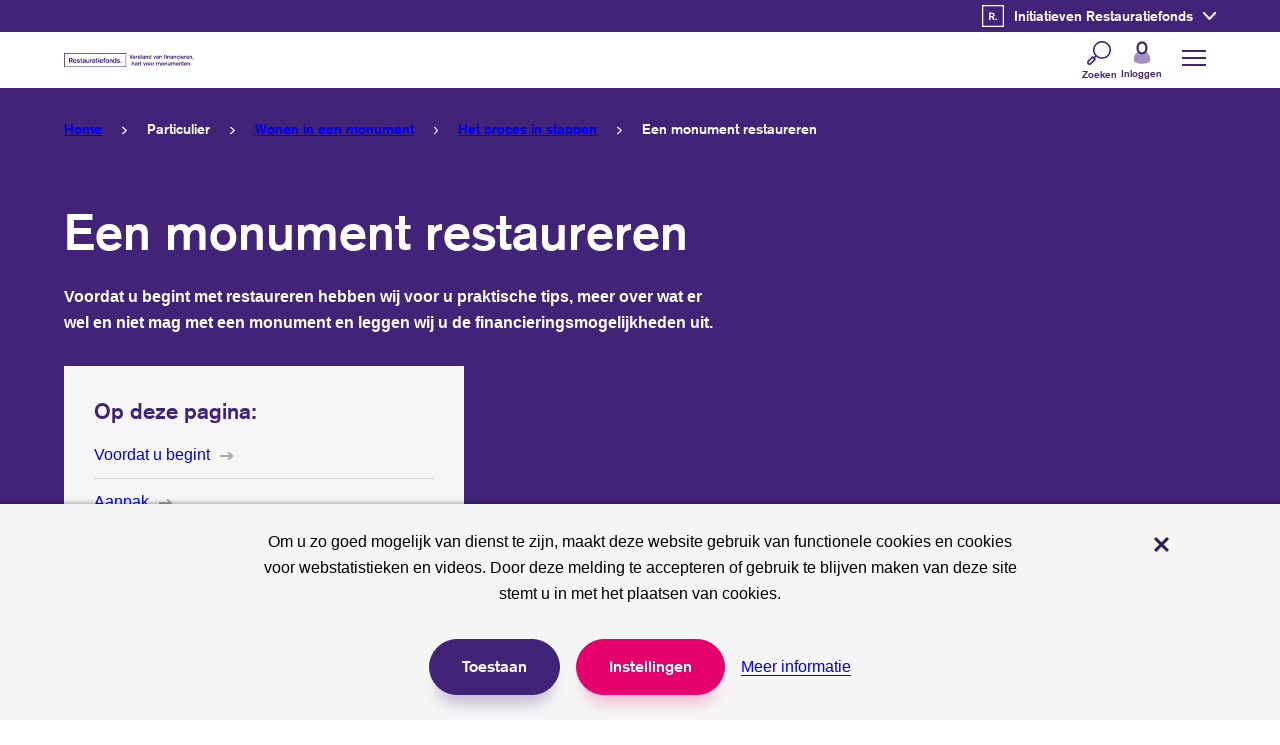

--- FILE ---
content_type: text/html; charset=UTF-8
request_url: https://www.restauratiefonds.nl/particulier/wonen-in-een-monument/het-proces-in-stappen/een-monument-restaureren?gclid=CjwKCAjw5p_8BRBUEiwAPpJO69Csot33vj-cTESewImA7CHSiel3sG6v14O8YqsIfccoDwkNeAQZ7xoCJBkQAvD_BwE
body_size: 45596
content:


<!DOCTYPE html>
<html lang="nl" dir="ltr" prefix="og: https://ogp.me/ns#">
  <head>
    <meta charset="utf-8" />
<meta name="description" content="Voordat u begint met restaureren hebben wij voor u praktische tips, meer over wat er wel en niet mag met een monument en alles over de financiering." />
<link rel="canonical" href="https://www.restauratiefonds.nl/particulier/wonen-in-een-monument/het-proces-in-stappen/een-monument-restaureren" />
<link rel="image_src" href="https://www.restauratiefonds.nl/files/styles/social_media/public/2021-04/schilders.jpg?h=7881f276&amp;itok=oTPgLzg-" />
<meta property="og:site_name" content="Restauratiefonds" />
<meta property="og:type" content="article" />
<meta property="og:url" content="https://www.restauratiefonds.nl/particulier/wonen-in-een-monument/het-proces-in-stappen/een-monument-restaureren" />
<meta property="og:title" content="Een monument restaureren" />
<meta property="og:description" content="Voordat u begint met restaureren hebben wij voor u praktische tips, meer over wat er wel en niet mag met een monument en alles over de financiering." />
<meta property="og:image" content="https://www.restauratiefonds.nl/files/styles/social_media/public/2021-04/schilders.jpg?h=7881f276&amp;itok=oTPgLzg-" />
<meta property="og:image:type" content="image/jpeg" />
<meta property="og:image:width" content="1200" />
<meta property="og:image:height" content="628" />
<meta property="og:updated_time" content="2022-06-21T16:55:25+0200" />
<meta property="og:image:alt" content="Schilders" />
<meta property="og:locale" content="nl_NL" />
<meta property="article:published_time" content="2021-04-14T11:06:20+0200" />
<meta property="article:modified_time" content="2022-06-21T16:55:25+0200" />
<meta name="twitter:card" content="summary_large_image" />
<meta name="twitter:description" content="Voordat u begint met restaureren hebben wij voor u praktische tips, meer over wat er wel en niet mag met een monument en alles over de financiering." />
<meta name="twitter:title" content="Een monument restaureren" />
<meta name="twitter:site" content="@Restauratiefnds" />
<meta name="twitter:site:id" content="551787975" />
<meta name="twitter:image" content="https://www.restauratiefonds.nl/files/styles/social_media/public/2021-04/schilders.jpg?h=7881f276&amp;itok=oTPgLzg-" />
<meta name="twitter:image:alt" content="Schilders" />
<meta name="Generator" content="Drupal 10 (https://www.drupal.org)" />
<meta name="MobileOptimized" content="width" />
<meta name="HandheldFriendly" content="true" />
<meta name="viewport" content="width=device-width, initial-scale=1.0" />
<link rel="icon" href="/core/misc/favicon.ico" type="image/vnd.microsoft.icon" />

    <title>Een monument restaureren | Restauratiefonds</title>
    <link rel="stylesheet" media="all" href="/files/css/css_KBpwd9MRJAuuV2wYLq2us-7c0lAGvthHkimx5By7FVU.css?delta=0&amp;language=nl&amp;theme=nrf&amp;include=[base64]" />
<link rel="stylesheet" media="all" href="/files/css/css_63sWPT0dBpeZQkgkYh11AaYmvDfjOcvy5gjyM4mmgFQ.css?delta=1&amp;language=nl&amp;theme=nrf&amp;include=[base64]" />
<link rel="stylesheet" media="print" href="/files/css/css_EkoDfdPgMhtKkzHLXxsGU0IaCWicbIYSBGKiwCtSUvY.css?delta=2&amp;language=nl&amp;theme=nrf&amp;include=[base64]" />

    <script type="application/json" data-drupal-selector="drupal-settings-json">{"path":{"baseUrl":"\/","pathPrefix":"","currentPath":"node\/188","currentPathIsAdmin":false,"isFront":false,"currentLanguage":"nl","currentQuery":{"gclid":"CjwKCAjw5p_8BRBUEiwAPpJO69Csot33vj-cTESewImA7CHSiel3sG6v14O8YqsIfccoDwkNeAQZ7xoCJBkQAvD_BwE"}},"pluralDelimiter":"\u0003","gtag":{"tagId":"","consentMode":false,"otherIds":[],"events":[],"additionalConfigInfo":[]},"suppressDeprecationErrors":true,"ajaxPageState":{"libraries":"[base64]","theme":"nrf","theme_token":null},"ajaxTrustedUrl":{"form_action_p_pvdeGsVG5zNF_XLGPTvYSKCf43t8qZYSwcfZl2uzM":true,"\/particulier\/wonen-in-een-monument\/het-proces-in-stappen\/een-monument-restaureren?utm_medium=cpc\u0026utm_source=google\u0026utm_campaign=Restauratie%20monument\u0026utm_term=Restauratie%20monument\u0026utm_content=rijksmonument%20verbouwing\u0026gad_source=1\u0026gad_campaignid=21116897954\u0026gbraid=0AAAAAD5IDWxW-CjThz8RBFz8BpYL4VjMJ\u0026gclid=Cj0KCQiAp-zLBhDkARIsABcYc6vE6CDFfw7C7eaXkHRYc1kW-pW_k40IYFRMrX8WqtT9L64G323gws8aArOFEALw_wcB\u0026ajax_form=1":true},"gtm":{"tagId":null,"settings":{"data_layer":"dataLayer","include_classes":false,"allowlist_classes":"","blocklist_classes":"","include_environment":false,"environment_id":"","environment_token":""},"tagIds":["GTM-PB83FB"]},"lg_cookiecontrol":{"content":{"header":"Cookies used on the website","message":"Om u zo goed mogelijk van dienst te zijn, maakt deze website gebruik van functionele cookies en cookies voor webstatistieken en videos. Door deze melding te accepteren of gebruik te blijven maken van deze site stemt u in met het plaatsen van cookies.","dismiss":"Accept","allow":"Toestaan","deny":"Decline","link":"Meer informatie","href":"\/cookies","close":"Sluiten","mySettings":"My settings","moreInfoLink":"Meer informatie","moreInfo":"This website uses functional cookies and cookies for web statistics and videos. We do this to provide you with an optimal service. Cookies are small text files that are stored on your device when you visit our website. You can select which cookies you allow so be set in the settings form. By clicking Accept or by continuing to use the website you give your consent to store cookies when you visit the website.","closeOverlayLink":"Sluiten","adjustSettings":"Instellingen","availableOptionsIntro":"Deze website maakt gebruik van functionele cookies die noodzakelijk zijn om deze site zo goed mogelijk te laten functioneren. Daarnaast gebruiken we analytische cookies om de website te kunnen optimaliseren. Hieronder kunt u aangeven welke soorten cookies u wilt accepteren. NB: Uw aangepaste instellingen gelden alleen voor de browser waarin u op dit moment de Instellingen wijzigt. Wij gebruiken de volgende cookies:","saveOptions":"Opslaan"},"availableOptions":{"functional":{"title":"Functionele cookies","description":"Cookies die ervoor zorgen dat deze website naar behoren functioneert.","mandatory":true},"analytics":{"title":"Analytics","description":"Cookies die algemene bezoekgegevens bijhouden, we gebruiken deze om de website te verbeteren.","mandatory":true},"analytics_optional":{"title":"Analytics (optioneel)","description":"Cookies die via aanvullende tracking bezoekgegevens bijhouden, we gebruiken deze om de website te verbeteren.","mandatory":false},"video":{"title":"Video","description":"Cookies die video providers zoals Youtube of Vimeo gebruiken om gerichte aanbevelingen te doen en advertenties te plaatsen binnen video\u0027s.","mandatory":false,"placeholder_texts":{"iframe":"Accepteer video cookies om de video te bekijken."}},"audio":{"title":"Audio","description":"Cookies die audio providers zoals Spofity gebruiken om gerichte aanbevelingen te doen en advertenties te plaatsen.","mandatory":false,"placeholder_texts":{"iframe":"Accepteer cookies om audio te beluisteren."}}},"dismissOnScroll":false,"dismissOnTimeout":false,"showInfoLink":true,"showSettings":true,"revokable":false},"nrf":{"menuTopLevel":"nrf_base.private"},"ajax":{"edit-actions-submit":{"callback":"::submitAjaxForm","event":"click","effect":"fade","speed":1000,"progress":{"type":"throbber","message":""},"disable-refocus":true,"url":"\/particulier\/wonen-in-een-monument\/het-proces-in-stappen\/een-monument-restaureren?utm_medium=cpc\u0026utm_source=google\u0026utm_campaign=Restauratie%20monument\u0026utm_term=Restauratie%20monument\u0026utm_content=rijksmonument%20verbouwing\u0026gad_source=1\u0026gad_campaignid=21116897954\u0026gbraid=0AAAAAD5IDWxW-CjThz8RBFz8BpYL4VjMJ\u0026gclid=Cj0KCQiAp-zLBhDkARIsABcYc6vE6CDFfw7C7eaXkHRYc1kW-pW_k40IYFRMrX8WqtT9L64G323gws8aArOFEALw_wcB\u0026ajax_form=1","httpMethod":"POST","dialogType":"ajax","submit":{"_triggering_element_name":"op","_triggering_element_value":"Meld me aan"}}},"user":{"uid":0,"permissionsHash":"d61d375d6d347b7f5c00ad7513f7dddecc85430eeee3e0924caee09e9020690e"}}</script>
<script src="/files/js/js_h8R9gu4wX_pRjhJJ3Uz2xIHiyBfcrJ0suRUYfMcDQtM.js?scope=header&amp;delta=0&amp;language=nl&amp;theme=nrf&amp;include=[base64]"></script>
<script src="/modules/contrib/google_tag/js/gtag.js?t7b4cy"></script>
<script src="/modules/contrib/google_tag/js/gtm.js?t7b4cy"></script>
<script src="/files/js/js_y4pGQbD962jx2xeYt3kNWfsQgGSB3tosH_3mvhTKGvw.js?scope=header&amp;delta=3&amp;language=nl&amp;theme=nrf&amp;include=[base64]"></script>

    <link rel="apple-touch-icon" sizes="180x180" href="/themes/nrf/assets/favicon/apple-touch-icon.png">
    <link rel="icon" type="image/png" sizes="32x32" href="/themes/nrf/assets/favicon/favicon-32x32.png">
    <link rel="icon" type="image/png" sizes="16x16" href="/themes/nrf/assets/favicon/favicon-16x16.png">
    <link rel="manifest" href="/themes/nrf/assets/favicon/site.webmanifest">
    <link rel="mask-icon" href="/themes/nrf/assets/favicon/safari-pinned-tab.svg" color="#2e1955">
    <link rel="shortcut icon" href="/themes/nrf/assets/favicon/favicon.ico">
    <meta name="msapplication-TileColor" content="#2e1955">
    <meta name="msapplication-config" content="/themes/nrf/assets/favicon/browserconfig.xml">
    <meta name="theme-color" content="#2e1955">
    <link type="text/css" rel="stylesheet" href="//fast.fonts.net/cssapi/518512aa-b249-4765-b59c-f882ce864d79.css" />
  </head>
  <body class="path-node page-node-type-detail-page">
    <noscript><iframe src="https://www.googletagmanager.com/ns.html?id=GTM-PB83FB"
                  height="0" width="0" style="display:none;visibility:hidden"></iframe></noscript>

      <div class="dialog-off-canvas-main-canvas" data-off-canvas-main-canvas>
    <div class="page">

  <header class="page-header">
    <a href="#main-content" class="visually-hidden focusable skip-link">
      Overslaan en naar de inhoud gaan
    </a>
    <div class="adjust-order--vert">
        <div class="region region-header">
    <div class="region-inner region-header-inner grid-container">

            
            

<div id="block-system-branding-block" class="block block-system block-system-branding-block">

    
      
        
    <div class="block-content">
        <div class="site-branding">
          <a class="site-logo" href="/"
         title="Go to Restauratiefonds homepage" rel="home">
                  <img width="310" height="34" src="/themes/nrf/assets/images/logo-with-slogan--large.svg"
               alt="Homepage, logo Restauratiefonds, verstand van financieren, hart voor monumenten."
               class="visual site-logo__large"/>
          <img width="130" height="30" src="/themes/nrf/logo.svg"
               alt="Homepage Restauratiefonds, logo"
               class="visual site-logo__small"/>
              </a>
      </div>
    </div>
  
    
</div>


    
    <div class="page-header--actions mobile">
      <div class="page-header--search">
        


<div id="block-nrf-search-form" class="block block-nrf-search block-nrf-search-form block--search block--search--header">

    
  
    <button type="button" class="button--search button--search--toggler">
      <span class="button__close">
        <span class="svg-use--wrapper svg-use--wrapper--search wrapper--search" aria-hidden="true">
        <svg focusable="false" class="svg-use svg-use--search svg--search" role="img" width="1.5em" height="1.5em" xmlns:xlink="http://www.w3.org/1999/xlink">
          <use xlink:href="#search"></use>
        </svg>
      </span>
        <span class="text">Zoeken</span>
      </span>
      <span class="button__open text--small">
        <span class="text">Sluit<span class="visually-hidden"> zoeken</span></span>
        <span class="svg-use--wrapper svg-use--wrapper--cross wrapper--cross" aria-hidden="true">
        <svg focusable="false" class="svg-use svg-use--cross svg--cross" role="img" width=".8em" height=".8em" xmlns:xlink="http://www.w3.org/1999/xlink">
          <use xlink:href="#cross"></use>
        </svg>
      </span>
      </span>

    </button>

    <div class="search-form-wrapper">
      <form class="search-form" role="search" aria-label="Sitewide" data-drupal-selector="search-header-form" novalidate="novalidate" action="/particulier/wonen-in-een-monument/het-proces-in-stappen/een-monument-restaureren?gclid=CjwKCAjw5p_8BRBUEiwAPpJO69Csot33vj-cTESewImA7CHSiel3sG6v14O8YqsIfccoDwkNeAQZ7xoCJBkQAvD_BwE" method="post" id="search-header-form" accept-charset="UTF-8">
  <div class="js-form-item form-item js-form-type-textfield form-type-textfield js-form-item-search form-item-search form-no-label">
      
<label for="edit-search" class="visually-hidden element-type-textfield">
        <span class="label-wrapper">
      Waar bent u naar op zoek?
      <span class="form__not-required">(optioneel)</span>    </span>
  </label>
        <input placeholder="Waar bent u naar op zoek?" data-twig-suggestion="search-header-form" data-drupal-selector="edit-search" type="text" id="edit-search" name="search" value="" size="60" maxlength="128" class="form-text" data-textual-input="true" />

        </div>
<input data-twig-suggestion="search-header-form" data-drupal-selector="form-9mobzlz-bdj-nig9ywpbv5siz-zkbrqlqw4bcnbj5wy" type="hidden" name="form_build_id" value="form-9MobZLZ-bdJ-nIG9yWpbV5siZ-ZKbrqLqw4bCnbJ5WY" />
<input data-twig-suggestion="search-header-form" data-drupal-selector="edit-search-header-form" type="hidden" name="form_id" value="search_header_form" />
<div data-twig-suggestion="search-header-form" data-drupal-selector="edit-actions" class="form-actions js-form-wrapper form-wrapper" id="edit-actions"><button class="button--search button js-form-submit form-submit" data-twig-suggestion="search-header-form" data-drupal-selector="edit-submit" type="submit" id="edit-submit" name="op" value="Zoeken">
  <span class="svg-use--wrapper svg-use--wrapper--search wrapper--search" aria-hidden="true">
        <svg focusable="false" class="svg-use svg-use--search svg--search" role="img" width="1.875em" height="1.875em" xmlns:xlink="http://www.w3.org/1999/xlink">
          <use xlink:href="#search"></use>
        </svg>
      </span>
  <span class="visually-hidden">Zoeken</span>
  
</button>
</div>

</form>

    </div>

  
    
</div>

      </div>
            <a href="/inloggen" class="btn--login btn--purple--rounded btn--with-icon">
        <span class="icon"><span class="svg-use--wrapper svg-use--wrapper--user wrapper--user" aria-hidden="true">
        <svg focusable="false" class="svg-use svg-use--user svg--user" role="img" width="1.14em" height="1.14em" xmlns:xlink="http://www.w3.org/1999/xlink">
          <use xlink:href="#user"></use>
        </svg>
      </span></span>
        <span class="text">Inloggen</span>
      </a>
    
    </div>
    <button class="main-navigation-toggler">
          <span class="icon">
<svg aria-hidden="true" focusable="false" class="icon-burger" xmlns="http://www.w3.org/2000/svg" width="24" height="24" viewBox="0 0 24 24">
  <style type="text/css">
    .icon-burger {
      overflow: visible;
    }
    .icon-burger line {
      fill: none;
      stroke: currentColor;
      stroke-width: 2;
      transform-origin: center;
      transition: all 0.2s ease;
    }
    .open .icon-burger line.line-1 {
      <!-- 7 is the difference in y-position of two lines -->
      transform: rotate(-45deg) translate(0px, 7px);
    }
    .open .icon-burger line.line-2 {
      transform: rotateY(90deg);
    }
    .open .icon-burger line.line-3 {
      <!-- 7 is the difference in y-position of two lines -->
      transform: rotate(45deg) rotateY(0deg) translate(0px, -7px);
    }
  </style>

  <g class="lines">
    <line class="line-1" x1="0" y1="5" x2="24" y2="5"/>
    <line class="line-2" x1="0" y1="12" x2="24" y2="12"/>
    <line class="line-3" x1="0" y1="19" x2="24" y2="19"/>
  </g>
</svg>
</span>
      <span class="text visually-hidden">Menu</span>
    </button>
    <div class="menus--outer">
      



<nav id="block-menu-block-main" class="block block-menu navigation menu--main" aria-label="Primair">
    
    

        

  
  
                
  <ul class="menu menu-depth--1">
                  <li data-drupal-route-name="nrf_base.business" class="menu-item menu-item--expanded">
                  <a href="/zakelijk" data-drupal-link-system-path="zakelijk">Zakelijk</a>
                          
  
  
                
    <ul class="menu menu-depth--2">
                    <li class="menu-item menu-item--expanded">
                            <div class="menu__actions">
            <a href="/zakelijk/ondernemen-in-een-monument" title="Ondernemen in een monument" class="lnk-with-icon" data-drupal-link-system-path="node/20">            <span class="icon icon--subject">
                <span class="svg-use--wrapper svg-use--wrapper--undertake wrapper--undertake" aria-hidden="true">
        <svg focusable="false" class="svg-use svg-use--undertake svg--undertake" role="img" width="1.875em" height="1.68em" xmlns:xlink="http://www.w3.org/1999/xlink">
          <use xlink:href="#undertake"></use>
        </svg>
      </span>



            </span>
            <span class="text">Ondernemen in een monument</span>
          </a>
                          <button class="button--sub-menu" data-index="1">
                <span class="visually-hidden">Submenu ondernemen in een monument</span>
                <span class="icon">
                  <span class="svg-use--wrapper svg-use--wrapper--chevron-down wrapper--chevron-down" aria-hidden="true">
        <svg focusable="false" class="svg-use svg-use--chevron-down svg--chevron-down" role="img" width=".75em" height=".75em" xmlns:xlink="http://www.w3.org/1999/xlink">
          <use xlink:href="#chevron-down"></use>
        </svg>
      </span>
                </span>
              </button>
                      </div>
                          
  
  
                          
    <ul class="menu menu-depth--3">
                    <li class="menu-item">
                            <a href="/zakelijk/ondernemen-in-een-monument/businesscase-maken" class="lnk-with-icon" data-drupal-link-system-path="node/24">            <span class="icon">
                <span class="svg-use--wrapper svg-use--wrapper--chevron-right wrapper--chevron-right" aria-hidden="true">
        <svg focusable="false" class="svg-use svg-use--chevron-right svg--chevron-right" role="img" width="0.343em" height="0.687em" xmlns:xlink="http://www.w3.org/1999/xlink">
          <use xlink:href="#chevron-right"></use>
        </svg>
      </span>
              </span>
            <span class="text">Businesscase maken</span>
          </a>
                      </li>
                <li class="menu-item menu-item--collapsed">
                            <a href="/zakelijk/ondernemen-in-een-monument/inspirerende-cases" class="lnk-with-icon" data-drupal-link-system-path="node/34">            <span class="icon">
                <span class="svg-use--wrapper svg-use--wrapper--chevron-right wrapper--chevron-right" aria-hidden="true">
        <svg focusable="false" class="svg-use svg-use--chevron-right svg--chevron-right" role="img" width="0.343em" height="0.687em" xmlns:xlink="http://www.w3.org/1999/xlink">
          <use xlink:href="#chevron-right"></use>
        </svg>
      </span>
              </span>
            <span class="text">Inspirerende cases</span>
          </a>
                      </li>
                <li class="menu-item menu-item--collapsed">
                            <a href="/zakelijk/ondernemen-in-een-monument/stappenplan" class="lnk-with-icon" data-drupal-link-system-path="node/35">            <span class="icon">
                <span class="svg-use--wrapper svg-use--wrapper--chevron-right wrapper--chevron-right" aria-hidden="true">
        <svg focusable="false" class="svg-use svg-use--chevron-right svg--chevron-right" role="img" width="0.343em" height="0.687em" xmlns:xlink="http://www.w3.org/1999/xlink">
          <use xlink:href="#chevron-right"></use>
        </svg>
      </span>
              </span>
            <span class="text">Stappenplan</span>
          </a>
                      </li>
                <li class="menu-item">
                            <a href="/zakelijk/ondernemen-in-een-monument/zakelijk-financieren-bij-het-restauratiefonds" class="lnk-with-icon" data-drupal-link-system-path="node/33">            <span class="icon">
                <span class="svg-use--wrapper svg-use--wrapper--chevron-right wrapper--chevron-right" aria-hidden="true">
        <svg focusable="false" class="svg-use svg-use--chevron-right svg--chevron-right" role="img" width="0.343em" height="0.687em" xmlns:xlink="http://www.w3.org/1999/xlink">
          <use xlink:href="#chevron-right"></use>
        </svg>
      </span>
              </span>
            <span class="text">Zakelijk financieren</span>
          </a>
                      </li>
      </ul>

  
  
              </li>
                <li class="menu-item menu-item--expanded">
                            <div class="menu__actions">
            <a href="/zakelijk/financieren" class="lnk-with-icon" data-drupal-link-system-path="node/36">            <span class="icon icon--subject">
              
  <span class="svg-use--wrapper svg-use--wrapper--finance wrapper--finance" aria-hidden="true">
        <svg focusable="false" class="svg-use svg-use--finance svg--finance" role="img" width="1.875em" height="1.875em" xmlns:xlink="http://www.w3.org/1999/xlink">
          <use xlink:href="#finance"></use>
        </svg>
      </span>


            </span>
            <span class="text">Financieren</span>
          </a>
                          <button class="button--sub-menu" data-index="2">
                <span class="visually-hidden">Submenu financieren</span>
                <span class="icon">
                  <span class="svg-use--wrapper svg-use--wrapper--chevron-down wrapper--chevron-down" aria-hidden="true">
        <svg focusable="false" class="svg-use svg-use--chevron-down svg--chevron-down" role="img" width=".75em" height=".75em" xmlns:xlink="http://www.w3.org/1999/xlink">
          <use xlink:href="#chevron-down"></use>
        </svg>
      </span>
                </span>
              </button>
                      </div>
                          
  
  
                                        
    <ul class="two-column menu menu-depth--3">
                    <li class="menu-item">
                            <a href="/zakelijk/financieren/welke-financiering-past-bij-mij" class="lnk-with-icon" data-drupal-link-system-path="node/31">            <span class="icon">
                <span class="svg-use--wrapper svg-use--wrapper--chevron-right wrapper--chevron-right" aria-hidden="true">
        <svg focusable="false" class="svg-use svg-use--chevron-right svg--chevron-right" role="img" width="0.343em" height="0.687em" xmlns:xlink="http://www.w3.org/1999/xlink">
          <use xlink:href="#chevron-right"></use>
        </svg>
      </span>
              </span>
            <span class="text">Financieringscheck</span>
          </a>
                      </li>
                <li class="menu-item menu-item--collapsed">
                            <a href="/zakelijk/financieren/wat-wilt-u-financieren" class="lnk-with-icon" data-drupal-link-system-path="node/26">            <span class="icon">
                <span class="svg-use--wrapper svg-use--wrapper--chevron-right wrapper--chevron-right" aria-hidden="true">
        <svg focusable="false" class="svg-use svg-use--chevron-right svg--chevron-right" role="img" width="0.343em" height="0.687em" xmlns:xlink="http://www.w3.org/1999/xlink">
          <use xlink:href="#chevron-right"></use>
        </svg>
      </span>
              </span>
            <span class="text">Wat wilt u financieren?</span>
          </a>
                      </li>
                <li class="menu-item">
                            <a href="/zakelijk/financieren/rentetarieven-zakelijke-producten" class="lnk-with-icon" data-drupal-link-system-path="node/37">            <span class="icon">
                <span class="svg-use--wrapper svg-use--wrapper--chevron-right wrapper--chevron-right" aria-hidden="true">
        <svg focusable="false" class="svg-use svg-use--chevron-right svg--chevron-right" role="img" width="0.343em" height="0.687em" xmlns:xlink="http://www.w3.org/1999/xlink">
          <use xlink:href="#chevron-right"></use>
        </svg>
      </span>
              </span>
            <span class="text">Actuele rentetarieven</span>
          </a>
                      </li>
                <li class="menu-item menu-item--collapsed">
                            <a href="/zakelijk/financieren/stappenplan" class="lnk-with-icon" data-drupal-link-system-path="node/38">            <span class="icon">
                <span class="svg-use--wrapper svg-use--wrapper--chevron-right wrapper--chevron-right" aria-hidden="true">
        <svg focusable="false" class="svg-use svg-use--chevron-right svg--chevron-right" role="img" width="0.343em" height="0.687em" xmlns:xlink="http://www.w3.org/1999/xlink">
          <use xlink:href="#chevron-right"></use>
        </svg>
      </span>
              </span>
            <span class="text">Financieringsproces voor ondernemers</span>
          </a>
                      </li>
                <li class="menu-item menu-item--collapsed">
                            <a href="/zakelijk/financieren/alle-zakelijke-financieringen" class="lnk-with-icon" data-drupal-link-system-path="node/154">            <span class="icon">
                <span class="svg-use--wrapper svg-use--wrapper--chevron-right wrapper--chevron-right" aria-hidden="true">
        <svg focusable="false" class="svg-use svg-use--chevron-right svg--chevron-right" role="img" width="0.343em" height="0.687em" xmlns:xlink="http://www.w3.org/1999/xlink">
          <use xlink:href="#chevron-right"></use>
        </svg>
      </span>
              </span>
            <span class="text">Alle zakelijke financieringen</span>
          </a>
                      </li>
                <li class="menu-item">
                            <a href="/zakelijk/financieren/als-vve-een-financiering-aanvragen" class="lnk-with-icon" data-drupal-link-system-path="node/392">            <span class="icon">
                <span class="svg-use--wrapper svg-use--wrapper--chevron-right wrapper--chevron-right" aria-hidden="true">
        <svg focusable="false" class="svg-use svg-use--chevron-right svg--chevron-right" role="img" width="0.343em" height="0.687em" xmlns:xlink="http://www.w3.org/1999/xlink">
          <use xlink:href="#chevron-right"></use>
        </svg>
      </span>
              </span>
            <span class="text">Als VvE een financiering aanvragen</span>
          </a>
                      </li>
      </ul>

  
  
              </li>
                <li class="menu-item menu-item--expanded">
                            <div class="menu__actions">
            <a href="/zakelijk/meer-dan-financieren" title="Zakelijke kennis en diensten" class="lnk-with-icon" data-drupal-link-system-path="node/42">            <span class="icon icon--subject">
              

  <span class="svg-use--wrapper svg-use--wrapper--services wrapper--services" aria-hidden="true">
        <svg focusable="false" class="svg-use svg-use--services svg--services" role="img" width="1.43em" height="1.68em" xmlns:xlink="http://www.w3.org/1999/xlink">
          <use xlink:href="#services"></use>
        </svg>
      </span>

            </span>
            <span class="text">Kennis &amp; Diensten</span>
          </a>
                          <button class="button--sub-menu" data-index="3">
                <span class="visually-hidden">Submenu kennis &amp; diensten</span>
                <span class="icon">
                  <span class="svg-use--wrapper svg-use--wrapper--chevron-down wrapper--chevron-down" aria-hidden="true">
        <svg focusable="false" class="svg-use svg-use--chevron-down svg--chevron-down" role="img" width=".75em" height=".75em" xmlns:xlink="http://www.w3.org/1999/xlink">
          <use xlink:href="#chevron-down"></use>
        </svg>
      </span>
                </span>
              </button>
                      </div>
                          
  
  
                          
    <ul class="menu menu-depth--3">
                    <li class="menu-item">
                            <a href="/zakelijk/kennis-diensten/duurzaamheidsadvies" class="lnk-with-icon" data-drupal-link-system-path="node/29">            <span class="icon">
                <span class="svg-use--wrapper svg-use--wrapper--chevron-right wrapper--chevron-right" aria-hidden="true">
        <svg focusable="false" class="svg-use svg-use--chevron-right svg--chevron-right" role="img" width="0.343em" height="0.687em" xmlns:xlink="http://www.w3.org/1999/xlink">
          <use xlink:href="#chevron-right"></use>
        </svg>
      </span>
              </span>
            <span class="text">Duurzaamheidsadvies</span>
          </a>
                      </li>
                <li class="menu-item">
                            <a href="/zakelijk/kennis-diensten/herbestemming-stimuleren" class="lnk-with-icon" title="Herbestemming.nl" data-drupal-link-system-path="node/56">            <span class="icon">
                <span class="svg-use--wrapper svg-use--wrapper--chevron-right wrapper--chevron-right" aria-hidden="true">
        <svg focusable="false" class="svg-use svg-use--chevron-right svg--chevron-right" role="img" width="0.343em" height="0.687em" xmlns:xlink="http://www.w3.org/1999/xlink">
          <use xlink:href="#chevron-right"></use>
        </svg>
      </span>
              </span>
            <span class="text">Herbestemming.nl</span>
          </a>
                      </li>
                <li class="menu-item">
                            <a href="/zakelijk/kennis-diensten/uw-monument-verzekeren" class="lnk-with-icon" data-drupal-link-system-path="node/207">            <span class="icon">
                <span class="svg-use--wrapper svg-use--wrapper--chevron-right wrapper--chevron-right" aria-hidden="true">
        <svg focusable="false" class="svg-use svg-use--chevron-right svg--chevron-right" role="img" width="0.343em" height="0.687em" xmlns:xlink="http://www.w3.org/1999/xlink">
          <use xlink:href="#chevron-right"></use>
        </svg>
      </span>
              </span>
            <span class="text">Uw monument verzekeren</span>
          </a>
                      </li>
                <li class="menu-item">
                            <a href="/zakelijk/kennis-diensten/funderingsonderzoek" class="lnk-with-icon" data-drupal-link-system-path="node/583">            <span class="icon">
                <span class="svg-use--wrapper svg-use--wrapper--chevron-right wrapper--chevron-right" aria-hidden="true">
        <svg focusable="false" class="svg-use svg-use--chevron-right svg--chevron-right" role="img" width="0.343em" height="0.687em" xmlns:xlink="http://www.w3.org/1999/xlink">
          <use xlink:href="#chevron-right"></use>
        </svg>
      </span>
              </span>
            <span class="text">Funderingsonderzoek</span>
          </a>
                      </li>
      </ul>

  
  
              </li>
                <li class="menu-item menu-item--expanded">
                            <div class="menu__actions">
            <a href="/zakelijk/service-zakelijk" title="Zakelijke service" class="lnk-with-icon" data-drupal-link-system-path="node/43">            <span class="icon icon--subject">
              


  <span class="svg-use--wrapper svg-use--wrapper--service wrapper--service" aria-hidden="true">
        <svg focusable="false" class="svg-use svg-use--service svg--service" role="img" width="1.875em" height="1.68em" xmlns:xlink="http://www.w3.org/1999/xlink">
          <use xlink:href="#service"></use>
        </svg>
      </span>
            </span>
            <span class="text">Service</span>
          </a>
                          <button class="button--sub-menu" data-index="4">
                <span class="visually-hidden">Submenu service</span>
                <span class="icon">
                  <span class="svg-use--wrapper svg-use--wrapper--chevron-down wrapper--chevron-down" aria-hidden="true">
        <svg focusable="false" class="svg-use svg-use--chevron-down svg--chevron-down" role="img" width=".75em" height=".75em" xmlns:xlink="http://www.w3.org/1999/xlink">
          <use xlink:href="#chevron-down"></use>
        </svg>
      </span>
                </span>
              </button>
                      </div>
                          
  
  
                          
    <ul class="menu menu-depth--3">
                    <li class="menu-item">
                            <a href="/zakelijk/service/accountmanagers" title="Accountmanagers" class="lnk-with-icon" data-drupal-link-system-path="node/135">            <span class="icon">
                <span class="svg-use--wrapper svg-use--wrapper--chevron-right wrapper--chevron-right" aria-hidden="true">
        <svg focusable="false" class="svg-use svg-use--chevron-right svg--chevron-right" role="img" width="0.343em" height="0.687em" xmlns:xlink="http://www.w3.org/1999/xlink">
          <use xlink:href="#chevron-right"></use>
        </svg>
      </span>
              </span>
            <span class="text">Accountmanagers</span>
          </a>
                      </li>
      </ul>

  
  
              </li>
      </ul>

  
  
              </li>
                <li data-drupal-route-name="nrf_base.private" class="menu-item menu-item--expanded menu-item--active-trail">
                  <a href="/particulier" data-drupal-link-system-path="particulier">Particulier</a>
                          
  
  
                
    <ul class="menu menu-depth--2">
                    <li class="menu-item menu-item--expanded menu-item--active-trail">
                            <div class="menu__actions">
            <a href="/particulier/wonen-in-een-monument" class="lnk-with-icon" data-drupal-link-system-path="node/21">            <span class="icon icon--subject">
                <span class="svg-use--wrapper svg-use--wrapper--undertake wrapper--undertake" aria-hidden="true">
        <svg focusable="false" class="svg-use svg-use--undertake svg--undertake" role="img" width="1.875em" height="1.68em" xmlns:xlink="http://www.w3.org/1999/xlink">
          <use xlink:href="#undertake"></use>
        </svg>
      </span>



            </span>
            <span class="text">Wonen in een monument</span>
          </a>
                          <button class="button--sub-menu" data-index="1">
                <span class="visually-hidden">Submenu wonen in een monument</span>
                <span class="icon">
                  <span class="svg-use--wrapper svg-use--wrapper--chevron-down wrapper--chevron-down" aria-hidden="true">
        <svg focusable="false" class="svg-use svg-use--chevron-down svg--chevron-down" role="img" width=".75em" height=".75em" xmlns:xlink="http://www.w3.org/1999/xlink">
          <use xlink:href="#chevron-down"></use>
        </svg>
      </span>
                </span>
              </button>
                      </div>
                          
  
  
                          
    <ul class="menu menu-depth--3">
                    <li class="menu-item menu-item--collapsed">
                            <a href="/particulier/wonen-in-een-monument/waar-kunnen-we-u-bij-helpen" class="lnk-with-icon" data-drupal-link-system-path="node/16">            <span class="icon">
                <span class="svg-use--wrapper svg-use--wrapper--chevron-right wrapper--chevron-right" aria-hidden="true">
        <svg focusable="false" class="svg-use svg-use--chevron-right svg--chevron-right" role="img" width="0.343em" height="0.687em" xmlns:xlink="http://www.w3.org/1999/xlink">
          <use xlink:href="#chevron-right"></use>
        </svg>
      </span>
              </span>
            <span class="text">Waar kunnen we u bij helpen?</span>
          </a>
                      </li>
                <li class="menu-item menu-item--collapsed">
                            <a href="/particulier/wonen-in-een-monument/ervaringen-van-anderen" title="Ervaringen van anderen" class="lnk-with-icon" data-drupal-link-system-path="node/46">            <span class="icon">
                <span class="svg-use--wrapper svg-use--wrapper--chevron-right wrapper--chevron-right" aria-hidden="true">
        <svg focusable="false" class="svg-use svg-use--chevron-right svg--chevron-right" role="img" width="0.343em" height="0.687em" xmlns:xlink="http://www.w3.org/1999/xlink">
          <use xlink:href="#chevron-right"></use>
        </svg>
      </span>
              </span>
            <span class="text">Ervaringen van anderen</span>
          </a>
                      </li>
                <li class="menu-item menu-item--collapsed menu-item--active-trail">
                            <a href="/particulier/wonen-in-een-monument/het-proces-in-stappen" title="Stappenplan voor particulieren" class="lnk-with-icon" data-drupal-link-system-path="node/47">            <span class="icon">
                <span class="svg-use--wrapper svg-use--wrapper--chevron-right wrapper--chevron-right" aria-hidden="true">
        <svg focusable="false" class="svg-use svg-use--chevron-right svg--chevron-right" role="img" width="0.343em" height="0.687em" xmlns:xlink="http://www.w3.org/1999/xlink">
          <use xlink:href="#chevron-right"></use>
        </svg>
      </span>
              </span>
            <span class="text">Het proces in stappen</span>
          </a>
                      </li>
      </ul>

  
  
              </li>
                <li class="menu-item menu-item--expanded">
                            <div class="menu__actions">
            <a href="/particulier/financieren" title="Particulier financieren" class="lnk-with-icon" data-drupal-link-system-path="node/41">            <span class="icon icon--subject">
              
  <span class="svg-use--wrapper svg-use--wrapper--finance wrapper--finance" aria-hidden="true">
        <svg focusable="false" class="svg-use svg-use--finance svg--finance" role="img" width="1.875em" height="1.875em" xmlns:xlink="http://www.w3.org/1999/xlink">
          <use xlink:href="#finance"></use>
        </svg>
      </span>


            </span>
            <span class="text">Financieren</span>
          </a>
                          <button class="button--sub-menu" data-index="2">
                <span class="visually-hidden">Submenu financieren</span>
                <span class="icon">
                  <span class="svg-use--wrapper svg-use--wrapper--chevron-down wrapper--chevron-down" aria-hidden="true">
        <svg focusable="false" class="svg-use svg-use--chevron-down svg--chevron-down" role="img" width=".75em" height=".75em" xmlns:xlink="http://www.w3.org/1999/xlink">
          <use xlink:href="#chevron-down"></use>
        </svg>
      </span>
                </span>
              </button>
                      </div>
                          
  
  
                          
    <ul class="menu menu-depth--3">
                    <li class="menu-item">
                            <a href="/particulier/financieren/rentetarieven-particuliere-producten" title="Actuele rentetarieven particuliere producten" class="lnk-with-icon" data-drupal-link-system-path="node/49">            <span class="icon">
                <span class="svg-use--wrapper svg-use--wrapper--chevron-right wrapper--chevron-right" aria-hidden="true">
        <svg focusable="false" class="svg-use svg-use--chevron-right svg--chevron-right" role="img" width="0.343em" height="0.687em" xmlns:xlink="http://www.w3.org/1999/xlink">
          <use xlink:href="#chevron-right"></use>
        </svg>
      </span>
              </span>
            <span class="text">Actuele rentetarieven</span>
          </a>
                      </li>
                <li class="menu-item menu-item--collapsed">
                            <a href="/particulier/financieren/alle-financieringen" class="lnk-with-icon" data-drupal-link-system-path="node/155">            <span class="icon">
                <span class="svg-use--wrapper svg-use--wrapper--chevron-right wrapper--chevron-right" aria-hidden="true">
        <svg focusable="false" class="svg-use svg-use--chevron-right svg--chevron-right" role="img" width="0.343em" height="0.687em" xmlns:xlink="http://www.w3.org/1999/xlink">
          <use xlink:href="#chevron-right"></use>
        </svg>
      </span>
              </span>
            <span class="text">Alle financieringen</span>
          </a>
                      </li>
                <li class="menu-item menu-item--collapsed">
                            <a href="/particulier/financieren/stap-voor-stap" title="Financieringsproces" class="lnk-with-icon" data-drupal-link-system-path="node/50">            <span class="icon">
                <span class="svg-use--wrapper svg-use--wrapper--chevron-right wrapper--chevron-right" aria-hidden="true">
        <svg focusable="false" class="svg-use svg-use--chevron-right svg--chevron-right" role="img" width="0.343em" height="0.687em" xmlns:xlink="http://www.w3.org/1999/xlink">
          <use xlink:href="#chevron-right"></use>
        </svg>
      </span>
              </span>
            <span class="text">Het financieringsproces</span>
          </a>
                      </li>
                <li class="menu-item menu-item--collapsed">
                            <a href="/particulier/financieren/wat-wilt-u-financieren" title="Wat wilt u financieren" class="lnk-with-icon" data-drupal-link-system-path="node/27">            <span class="icon">
                <span class="svg-use--wrapper svg-use--wrapper--chevron-right wrapper--chevron-right" aria-hidden="true">
        <svg focusable="false" class="svg-use svg-use--chevron-right svg--chevron-right" role="img" width="0.343em" height="0.687em" xmlns:xlink="http://www.w3.org/1999/xlink">
          <use xlink:href="#chevron-right"></use>
        </svg>
      </span>
              </span>
            <span class="text">Wat wilt u financieren</span>
          </a>
                      </li>
      </ul>

  
  
              </li>
                <li class="menu-item menu-item--expanded">
                            <div class="menu__actions">
            <a href="/particulier/meer-dan-financieren" title="Particuliere kennis en diensten" class="lnk-with-icon" data-drupal-link-system-path="node/44">            <span class="icon icon--subject">
              

  <span class="svg-use--wrapper svg-use--wrapper--services wrapper--services" aria-hidden="true">
        <svg focusable="false" class="svg-use svg-use--services svg--services" role="img" width="1.43em" height="1.68em" xmlns:xlink="http://www.w3.org/1999/xlink">
          <use xlink:href="#services"></use>
        </svg>
      </span>

            </span>
            <span class="text">Kennis &amp; Diensten</span>
          </a>
                          <button class="button--sub-menu" data-index="3">
                <span class="visually-hidden">Submenu kennis &amp; diensten</span>
                <span class="icon">
                  <span class="svg-use--wrapper svg-use--wrapper--chevron-down wrapper--chevron-down" aria-hidden="true">
        <svg focusable="false" class="svg-use svg-use--chevron-down svg--chevron-down" role="img" width=".75em" height=".75em" xmlns:xlink="http://www.w3.org/1999/xlink">
          <use xlink:href="#chevron-down"></use>
        </svg>
      </span>
                </span>
              </button>
                      </div>
                          
  
  
                                        
    <ul class="two-column menu menu-depth--3">
                    <li class="menu-item menu-item--collapsed">
                            <a href="/particulier/kennis-diensten/duurzaamheidsadvies-monumenten" class="lnk-with-icon" data-drupal-link-system-path="node/53">            <span class="icon">
                <span class="svg-use--wrapper svg-use--wrapper--chevron-right wrapper--chevron-right" aria-hidden="true">
        <svg focusable="false" class="svg-use svg-use--chevron-right svg--chevron-right" role="img" width="0.343em" height="0.687em" xmlns:xlink="http://www.w3.org/1999/xlink">
          <use xlink:href="#chevron-right"></use>
        </svg>
      </span>
              </span>
            <span class="text">Duurzaamheidsadvies Monumenten</span>
          </a>
                      </li>
                <li class="menu-item menu-item--collapsed">
                            <a href="/particulier/kennis-diensten/de-gids-monumentaal-wonen" class="lnk-with-icon" data-drupal-link-system-path="node/180">            <span class="icon">
                <span class="svg-use--wrapper svg-use--wrapper--chevron-right wrapper--chevron-right" aria-hidden="true">
        <svg focusable="false" class="svg-use svg-use--chevron-right svg--chevron-right" role="img" width="0.343em" height="0.687em" xmlns:xlink="http://www.w3.org/1999/xlink">
          <use xlink:href="#chevron-right"></use>
        </svg>
      </span>
              </span>
            <span class="text">Gids Monumentaal Wonen</span>
          </a>
                      </li>
                <li class="menu-item menu-item--collapsed">
                            <a href="/particulier/kennis-diensten/alles-over-monumenten-onder-een-dak" title="Monumenten.nl" class="lnk-with-icon" data-drupal-link-system-path="node/55">            <span class="icon">
                <span class="svg-use--wrapper svg-use--wrapper--chevron-right wrapper--chevron-right" aria-hidden="true">
        <svg focusable="false" class="svg-use svg-use--chevron-right svg--chevron-right" role="img" width="0.343em" height="0.687em" xmlns:xlink="http://www.w3.org/1999/xlink">
          <use xlink:href="#chevron-right"></use>
        </svg>
      </span>
              </span>
            <span class="text">Monumenten.nl</span>
          </a>
                      </li>
                <li class="menu-item menu-item--collapsed">
                            <a href="/particulier/kennis-diensten/de-slimme-weg-naar-een-duurzaam-monument" class="lnk-with-icon" data-drupal-link-system-path="node/125">            <span class="icon">
                <span class="svg-use--wrapper svg-use--wrapper--chevron-right wrapper--chevron-right" aria-hidden="true">
        <svg focusable="false" class="svg-use svg-use--chevron-right svg--chevron-right" role="img" width="0.343em" height="0.687em" xmlns:xlink="http://www.w3.org/1999/xlink">
          <use xlink:href="#chevron-right"></use>
        </svg>
      </span>
              </span>
            <span class="text">Duurzaamheid</span>
          </a>
                      </li>
                <li class="menu-item">
                            <a href="/funderingsonderzoek" class="lnk-with-icon" data-drupal-link-system-path="node/582">            <span class="icon">
                <span class="svg-use--wrapper svg-use--wrapper--chevron-right wrapper--chevron-right" aria-hidden="true">
        <svg focusable="false" class="svg-use svg-use--chevron-right svg--chevron-right" role="img" width="0.343em" height="0.687em" xmlns:xlink="http://www.w3.org/1999/xlink">
          <use xlink:href="#chevron-right"></use>
        </svg>
      </span>
              </span>
            <span class="text">Funderingsonderzoek</span>
          </a>
                      </li>
                <li class="menu-item">
                            <a href="/particulier/kennis-diensten/uw-monument-verzekeren" class="lnk-with-icon" data-drupal-link-system-path="node/208">            <span class="icon">
                <span class="svg-use--wrapper svg-use--wrapper--chevron-right wrapper--chevron-right" aria-hidden="true">
        <svg focusable="false" class="svg-use svg-use--chevron-right svg--chevron-right" role="img" width="0.343em" height="0.687em" xmlns:xlink="http://www.w3.org/1999/xlink">
          <use xlink:href="#chevron-right"></use>
        </svg>
      </span>
              </span>
            <span class="text">Uw monument verzekeren</span>
          </a>
                      </li>
      </ul>

  
  
              </li>
                <li class="menu-item menu-item--expanded">
                            <div class="menu__actions">
            <a href="/particulier/service" title="Service voor particulieren" class="lnk-with-icon" data-drupal-link-system-path="node/45">            <span class="icon icon--subject">
              


  <span class="svg-use--wrapper svg-use--wrapper--service wrapper--service" aria-hidden="true">
        <svg focusable="false" class="svg-use svg-use--service svg--service" role="img" width="1.875em" height="1.68em" xmlns:xlink="http://www.w3.org/1999/xlink">
          <use xlink:href="#service"></use>
        </svg>
      </span>
            </span>
            <span class="text">Service</span>
          </a>
                          <button class="button--sub-menu" data-index="4">
                <span class="visually-hidden">Submenu service</span>
                <span class="icon">
                  <span class="svg-use--wrapper svg-use--wrapper--chevron-down wrapper--chevron-down" aria-hidden="true">
        <svg focusable="false" class="svg-use svg-use--chevron-down svg--chevron-down" role="img" width=".75em" height=".75em" xmlns:xlink="http://www.w3.org/1999/xlink">
          <use xlink:href="#chevron-down"></use>
        </svg>
      </span>
                </span>
              </button>
                      </div>
                          
  
  
                          
    <ul class="menu menu-depth--3">
                    <li class="menu-item menu-item--collapsed">
                            <a href="/particulier/service/monumentencoaches" title="Monumentencoaches" class="lnk-with-icon" data-drupal-link-system-path="node/51">            <span class="icon">
                <span class="svg-use--wrapper svg-use--wrapper--chevron-right wrapper--chevron-right" aria-hidden="true">
        <svg focusable="false" class="svg-use svg-use--chevron-right svg--chevron-right" role="img" width="0.343em" height="0.687em" xmlns:xlink="http://www.w3.org/1999/xlink">
          <use xlink:href="#chevron-right"></use>
        </svg>
      </span>
              </span>
            <span class="text">Monumentencoaches</span>
          </a>
                      </li>
      </ul>

  
  
              </li>
      </ul>

  
  
              </li>
      </ul>

  
  


  </nav>

      



<nav id="block-menu-block-top-menu" class="block block-menu navigation menu--top-menu" aria-label="Secundair">
    
    

        

  
  
            
      <ul class="menu menu-depth--1">
                        <li class="menu-item">

                                  <div class="menu__actions">
              <a href="/jaaroverzicht-2025" class="lnk-with-icon" data-drupal-link-system-path="node/693">              <span class="text">Jaaroverzicht 2025</span>
            </a>
                          </div>
                            </li>
                      <li class="menu-item menu-item--expanded">

                                  <div class="menu__actions">
              <a href="/partners" class="lnk-with-icon" title="Partners" data-drupal-link-system-path="node/78">              <span class="text">Partners</span>
            </a>
                              <button class="button--sub-menu">
                  <span class="visually-hidden">Submenu partners</span>
                  <span class="icon">
                  <span class="svg-use--wrapper svg-use--wrapper--chevron-down wrapper--chevron-down" aria-hidden="true">
        <svg focusable="false" class="svg-use svg-use--chevron-down svg--chevron-down" role="img" width=".75em" height=".75em" xmlns:xlink="http://www.w3.org/1999/xlink">
          <use xlink:href="#chevron-down"></use>
        </svg>
      </span>
                </span>
                </button>
                          </div>
                                
  
  
            
      <ul class="menu menu-depth--2">
                        <li class="menu-item menu-item--collapsed">

                                  <a href="/partners/samenwerkingen-en-fondsen" class="lnk-with-icon" data-drupal-link-system-path="node/323">              <span class="icon">
                <span class="svg-use--wrapper svg-use--wrapper--chevron-right wrapper--chevron-right" aria-hidden="true">
        <svg focusable="false" class="svg-use svg-use--chevron-right svg--chevron-right" role="img" width="0.343em" height="0.687em" xmlns:xlink="http://www.w3.org/1999/xlink">
          <use xlink:href="#chevron-right"></use>
        </svg>
      </span>
              </span>
              <span class="text">Samenwerkingen en fondsen</span>
            </a>
                            </li>
                      <li class="menu-item menu-item--collapsed">

                                  <a href="/partners/kennispartners" class="lnk-with-icon" data-drupal-link-system-path="node/127">              <span class="icon">
                <span class="svg-use--wrapper svg-use--wrapper--chevron-right wrapper--chevron-right" aria-hidden="true">
        <svg focusable="false" class="svg-use svg-use--chevron-right svg--chevron-right" role="img" width="0.343em" height="0.687em" xmlns:xlink="http://www.w3.org/1999/xlink">
          <use xlink:href="#chevron-right"></use>
        </svg>
      </span>
              </span>
              <span class="text">Kennispartners</span>
            </a>
                            </li>
                      <li class="menu-item">

                                  <a href="/gemeente" class="lnk-with-icon" data-drupal-link-system-path="node/489">              <span class="icon">
                <span class="svg-use--wrapper svg-use--wrapper--chevron-right wrapper--chevron-right" aria-hidden="true">
        <svg focusable="false" class="svg-use svg-use--chevron-right svg--chevron-right" role="img" width="0.343em" height="0.687em" xmlns:xlink="http://www.w3.org/1999/xlink">
          <use xlink:href="#chevron-right"></use>
        </svg>
      </span>
              </span>
              <span class="text">Waarmee kunt u eigenaren helpen?</span>
            </a>
                            </li>
                      <li class="menu-item menu-item--collapsed">

                                  <a href="/partners/draagvlak-en-samen-de-sector-versterken" class="lnk-with-icon" data-drupal-link-system-path="node/75">              <span class="icon">
                <span class="svg-use--wrapper svg-use--wrapper--chevron-right wrapper--chevron-right" aria-hidden="true">
        <svg focusable="false" class="svg-use svg-use--chevron-right svg--chevron-right" role="img" width="0.343em" height="0.687em" xmlns:xlink="http://www.w3.org/1999/xlink">
          <use xlink:href="#chevron-right"></use>
        </svg>
      </span>
              </span>
              <span class="text">Draagvlak en samen de sector versterken</span>
            </a>
                            </li>
                      <li class="menu-item">

                                  <a href="/partners/samen-financieren-wij-maatschappelijke-impact" class="lnk-with-icon" data-drupal-link-system-path="node/343">              <span class="icon">
                <span class="svg-use--wrapper svg-use--wrapper--chevron-right wrapper--chevron-right" aria-hidden="true">
        <svg focusable="false" class="svg-use svg-use--chevron-right svg--chevron-right" role="img" width="0.343em" height="0.687em" xmlns:xlink="http://www.w3.org/1999/xlink">
          <use xlink:href="#chevron-right"></use>
        </svg>
      </span>
              </span>
              <span class="text">Financieren maatschappelijke impact</span>
            </a>
                            </li>
                      <li class="menu-item">

                                  <a href="/partners/met-grote-maatschappelijke-impact-financieren" class="lnk-with-icon" data-drupal-link-system-path="node/334">              <span class="icon">
                <span class="svg-use--wrapper svg-use--wrapper--chevron-right wrapper--chevron-right" aria-hidden="true">
        <svg focusable="false" class="svg-use svg-use--chevron-right svg--chevron-right" role="img" width="0.343em" height="0.687em" xmlns:xlink="http://www.w3.org/1999/xlink">
          <use xlink:href="#chevron-right"></use>
        </svg>
      </span>
              </span>
              <span class="text">Start een eigen fonds</span>
            </a>
                            </li>
                      <li class="menu-item">

                                  <a href="/partners/samenwerkingen-en-fondsen/al-25-jaar-financieren-met-impact" class="lnk-with-icon" data-drupal-link-system-path="node/660">              <span class="icon">
                <span class="svg-use--wrapper svg-use--wrapper--chevron-right wrapper--chevron-right" aria-hidden="true">
        <svg focusable="false" class="svg-use svg-use--chevron-right svg--chevron-right" role="img" width="0.343em" height="0.687em" xmlns:xlink="http://www.w3.org/1999/xlink">
          <use xlink:href="#chevron-right"></use>
        </svg>
      </span>
              </span>
              <span class="text">Al 25 jaar financieren met impact </span>
            </a>
                            </li>
          </ul>
  

                  </li>
                      <li class="menu-item menu-item--expanded">

                                  <div class="menu__actions">
              <a href="/over-ons" title="Over ons" class="lnk-with-icon" data-drupal-link-system-path="node/118">              <span class="text">Over ons</span>
            </a>
                              <button class="button--sub-menu">
                  <span class="visually-hidden">Submenu over ons</span>
                  <span class="icon">
                  <span class="svg-use--wrapper svg-use--wrapper--chevron-down wrapper--chevron-down" aria-hidden="true">
        <svg focusable="false" class="svg-use svg-use--chevron-down svg--chevron-down" role="img" width=".75em" height=".75em" xmlns:xlink="http://www.w3.org/1999/xlink">
          <use xlink:href="#chevron-down"></use>
        </svg>
      </span>
                </span>
                </button>
                          </div>
                                
  
  
            
      <ul class="menu menu-depth--2">
                        <li class="menu-item menu-item--collapsed">

                                  <a href="/over-ons/wij-werken-aan-springlevende-monumenten" class="lnk-with-icon" data-drupal-link-system-path="node/119">              <span class="icon">
                <span class="svg-use--wrapper svg-use--wrapper--chevron-right wrapper--chevron-right" aria-hidden="true">
        <svg focusable="false" class="svg-use svg-use--chevron-right svg--chevron-right" role="img" width="0.343em" height="0.687em" xmlns:xlink="http://www.w3.org/1999/xlink">
          <use xlink:href="#chevron-right"></use>
        </svg>
      </span>
              </span>
              <span class="text">Onze organisatie</span>
            </a>
                            </li>
                      <li class="menu-item menu-item--collapsed">

                                  <a href="/over-ons/werken-bij-het-restauratiefonds" title="Werken bij" class="lnk-with-icon" data-drupal-link-system-path="node/116">              <span class="icon">
                <span class="svg-use--wrapper svg-use--wrapper--chevron-right wrapper--chevron-right" aria-hidden="true">
        <svg focusable="false" class="svg-use svg-use--chevron-right svg--chevron-right" role="img" width="0.343em" height="0.687em" xmlns:xlink="http://www.w3.org/1999/xlink">
          <use xlink:href="#chevron-right"></use>
        </svg>
      </span>
              </span>
              <span class="text">Werken bij het Restauratiefonds</span>
            </a>
                            </li>
                      <li class="menu-item menu-item--collapsed">

                                  <a href="/over-ons/publicaties" class="lnk-with-icon" data-drupal-link-system-path="node/123">              <span class="icon">
                <span class="svg-use--wrapper svg-use--wrapper--chevron-right wrapper--chevron-right" aria-hidden="true">
        <svg focusable="false" class="svg-use svg-use--chevron-right svg--chevron-right" role="img" width="0.343em" height="0.687em" xmlns:xlink="http://www.w3.org/1999/xlink">
          <use xlink:href="#chevron-right"></use>
        </svg>
      </span>
              </span>
              <span class="text">Publicaties</span>
            </a>
                            </li>
                      <li class="menu-item menu-item--collapsed">

                                  <a href="/over-ons/service-contact" class="lnk-with-icon" data-drupal-link-system-path="node/79">              <span class="icon">
                <span class="svg-use--wrapper svg-use--wrapper--chevron-right wrapper--chevron-right" aria-hidden="true">
        <svg focusable="false" class="svg-use svg-use--chevron-right svg--chevron-right" role="img" width="0.343em" height="0.687em" xmlns:xlink="http://www.w3.org/1999/xlink">
          <use xlink:href="#chevron-right"></use>
        </svg>
      </span>
              </span>
              <span class="text">Service &amp; contact</span>
            </a>
                            </li>
          </ul>
  

                  </li>
          </ul>
  



  </nav>

    </div>
    <div class="page-header--actions desktop">
      <div class="page-header--search">
        


<div id="block-nrf-search-form--2" class="block block-nrf-search block-nrf-search-form block--search block--search--header">

    
  
    <button type="button" class="button--search button--search--toggler">
      <span class="button__close">
        <span class="svg-use--wrapper svg-use--wrapper--search wrapper--search" aria-hidden="true">
        <svg focusable="false" class="svg-use svg-use--search svg--search" role="img" width="1.5em" height="1.5em" xmlns:xlink="http://www.w3.org/1999/xlink">
          <use xlink:href="#search"></use>
        </svg>
      </span>
        <span class="text">Zoeken</span>
      </span>
      <span class="button__open text--small">
        <span class="text">Sluit<span class="visually-hidden"> zoeken</span></span>
        <span class="svg-use--wrapper svg-use--wrapper--cross wrapper--cross" aria-hidden="true">
        <svg focusable="false" class="svg-use svg-use--cross svg--cross" role="img" width=".8em" height=".8em" xmlns:xlink="http://www.w3.org/1999/xlink">
          <use xlink:href="#cross"></use>
        </svg>
      </span>
      </span>

    </button>

    <div class="search-form-wrapper">
      <form class="search-form" role="search" aria-label="Sitewide" data-drupal-selector="search-header-form-2" novalidate="novalidate" action="/particulier/wonen-in-een-monument/het-proces-in-stappen/een-monument-restaureren?gclid=CjwKCAjw5p_8BRBUEiwAPpJO69Csot33vj-cTESewImA7CHSiel3sG6v14O8YqsIfccoDwkNeAQZ7xoCJBkQAvD_BwE" method="post" id="search-header-form--2" accept-charset="UTF-8">
  <div class="js-form-item form-item js-form-type-textfield form-type-textfield js-form-item-search form-item-search form-no-label">
      
<label for="edit-search--2" class="visually-hidden element-type-textfield">
        <span class="label-wrapper">
      Waar bent u naar op zoek?
      <span class="form__not-required">(optioneel)</span>    </span>
  </label>
        <input placeholder="Waar bent u naar op zoek?" data-twig-suggestion="search-header-form--2" data-drupal-selector="edit-search" type="text" id="edit-search--2" name="search" value="" size="60" maxlength="128" class="form-text" data-textual-input="true" />

        </div>
<input data-twig-suggestion="search-header-form--2" data-drupal-selector="form-f06orr01p9opomlkjmwcwb73ugueyd1gd-m733vijsa" type="hidden" name="form_build_id" value="form-f06ORr01p9opOMlKJmwcwb73UgueyD1gD-M733ViJsA" />
<input data-twig-suggestion="search-header-form--2" data-drupal-selector="edit-search-header-form-2" type="hidden" name="form_id" value="search_header_form" />
<div data-twig-suggestion="search-header-form--2" data-drupal-selector="edit-actions" class="form-actions js-form-wrapper form-wrapper" id="edit-actions--2"><button class="button--search button js-form-submit form-submit" data-twig-suggestion="search-header-form--2" data-drupal-selector="edit-submit" type="submit" id="edit-submit--2" name="op" value="Zoeken">
  <span class="svg-use--wrapper svg-use--wrapper--search wrapper--search" aria-hidden="true">
        <svg focusable="false" class="svg-use svg-use--search svg--search" role="img" width="1.875em" height="1.875em" xmlns:xlink="http://www.w3.org/1999/xlink">
          <use xlink:href="#search"></use>
        </svg>
      </span>
  <span class="visually-hidden">Zoeken</span>
  
</button>
</div>

</form>

    </div>

  
    
</div>

      </div>
            <a href="/inloggen" class="btn--login btn--purple--rounded btn--with-icon">
        <span class="icon"><span class="svg-use--wrapper svg-use--wrapper--user wrapper--user" aria-hidden="true">
        <svg focusable="false" class="svg-use svg-use--user svg--user" role="img" width="1.14em" height="1.14em" xmlns:xlink="http://www.w3.org/1999/xlink">
          <use xlink:href="#user"></use>
        </svg>
      </span></span>
        <span class="text">Inloggen</span>
      </a>
    
    </div>

    <button class="close-navigation-toggler">
      <span class="icon">
<svg aria-hidden="true" focusable="false" class="icon-burger" xmlns="http://www.w3.org/2000/svg" width="24" height="24" viewBox="0 0 24 24">
  <style type="text/css">
    .icon-burger {
      overflow: visible;
    }
    .icon-burger line {
      fill: none;
      stroke: currentColor;
      stroke-width: 2;
      transform-origin: center;
      transition: all 0.2s ease;
    }
    .open .icon-burger line.line-1 {
      <!-- 7 is the difference in y-position of two lines -->
      transform: rotate(-45deg) translate(0px, 7px);
    }
    .open .icon-burger line.line-2 {
      transform: rotateY(90deg);
    }
    .open .icon-burger line.line-3 {
      <!-- 7 is the difference in y-position of two lines -->
      transform: rotate(45deg) rotateY(0deg) translate(0px, -7px);
    }
  </style>

  <g class="lines">
    <line class="line-1" x1="0" y1="5" x2="24" y2="5"/>
    <line class="line-2" x1="0" y1="12" x2="24" y2="12"/>
    <line class="line-3" x1="0" y1="19" x2="24" y2="19"/>
  </g>
</svg>
</span>
      <span class="text visually-hidden">Sluit menu</span>
    </button>

  
            
    </div>
  </div>

      

<div class="nrf-connection--header order-min">
  <div class="content--header grid-container">
    <button class="btn-reset btn-connections-toggler">
      <span class="icon icon-logo"><span class="svg-use--wrapper svg-use--wrapper--logo-nrf-icon wrapper--logo-nrf-icon" aria-hidden="true">
        <svg focusable="false" class="svg-use svg-use--logo-nrf-icon svg--logo-nrf-icon" role="img" width="22" height="22" xmlns:xlink="http://www.w3.org/1999/xlink">
          <use xlink:href="#logo-nrf-icon"></use>
        </svg>
      </span></span>
      <span class="text">Initiatieven Restauratiefonds</span>
      <span class="icon icon-chevron"><span class="svg-use--wrapper svg-use--wrapper--chevron-down wrapper--chevron-down" aria-hidden="true">
        <svg focusable="false" class="svg-use svg-use--chevron-down svg--chevron-down" role="img" width="13" height="7.5" xmlns:xlink="http://www.w3.org/1999/xlink">
          <use xlink:href="#chevron-down"></use>
        </svg>
      </span></span>
    </button>
  </div>
  <div class="content--main ext-check">
    <ul class="initiatives-list grid-container">
      <li class="initiative initiative-herbestemming">
        <div class="visual">
          <h2 class="visually-hidden">Herbestemming.nl</h2>
          <img src="/themes/nrf/assets/images/logo-herbestemming-white.svg" alt="Logo herbestemming.nl" width="195" height="32">
        </div>
        <div class="textual">
          <p>Herbestemming.nl helpt initiatiefnemers van herbestemmingen met kennis, praktijkvoorbeelden en een netwerk van specialisten.</p>
          <div class="actions">
            <a href="https://www.herbestemming.nl/" rel="noopener norefferer" target="_blank" class="external">
              <span class="text">Bezoek Herbestemming.nl</span>
            </a>
          </div>
        </div>
      </li>
      <li class="initiative initiative-monumenten">
        <div class="visual">
          <h2 class="visually-hidden">Monumenten.nl</h2>
          <img src="/themes/nrf/assets/images/logo-monumenten-white.svg" alt="Logo monumenten.nl" width="195" height="32">
        </div>
        <div class="textual">
          <p>Monumenten.nl is hét vertrekpunt voor elke monumenteigenaar met alle informatie over het in stand houden van een monument.</p>
          <div class="actions">
            <a href="https://www.monumenten.nl/" rel="noopener norefferer" target="_blank" class="external">
              <span class="text">Bezoek Monumenten.nl</span>
            </a>
          </div>
        </div>
      </li>
    </ul>
  </div>
</div>
    </div>
    <span aria-hidden="true" class="box-shadow-bar"></span>
  </header>

  <main class="page-main">
    <a id="main-content" tabindex="-1"></a>      <div class="region region-help">
    <div class="region-inner region-help-inner grid-container">

            
                  <div data-drupal-messages-fallback class="hidden"></div>

        
            
    </div>
  </div>

            <div class="region region-breadcrumb">
    <div class="region-inner region-breadcrumb-inner grid-container">

            
                  

<div id="block-system-breadcrumb-block" class="block block-system block-system-breadcrumb-block">

    
      
        
    <div class="block-content">
              


  <nav class="menu--breadcrumb" aria-label="Kruimelpad">
    <ol class="menu">
                      <li class="menu-item with-link" >
                      <a class="item--with-chevron" href="/">
              <span class="text">Home</span>
              

    
<span class="icon icon--chevron-right" style="position: relative; top: 0.0935em;">
  <span class="svg-use--wrapper svg-use--wrapper--chevron-right wrapper--chevron-right" aria-hidden="true">
        <svg focusable="false" class="svg-use svg-use--chevron-right svg--chevron-right" role="img" width="0.343em" height="0.687em" xmlns:xlink="http://www.w3.org/1999/xlink">
          <use xlink:href="#chevron-right"></use>
        </svg>
      </span>
</span>
            </a>
                  </li>
                      <li class="menu-item no-link" >
                                    <span class="item--with-chevron">
                <span class="text">Particulier</span>
                

    
<span class="icon icon--chevron-right" style="position: relative; top: 0.0935em;">
  <span class="svg-use--wrapper svg-use--wrapper--chevron-right wrapper--chevron-right" aria-hidden="true">
        <svg focusable="false" class="svg-use svg-use--chevron-right svg--chevron-right" role="img" width="0.343em" height="0.687em" xmlns:xlink="http://www.w3.org/1999/xlink">
          <use xlink:href="#chevron-right"></use>
        </svg>
      </span>
</span>
              </span>
                              </li>
                      <li class="menu-item with-link" >
                      <a class="item--with-chevron" href="/particulier/wonen-in-een-monument">
              <span class="text">Wonen in een monument</span>
              

    
<span class="icon icon--chevron-right" style="position: relative; top: 0.0935em;">
  <span class="svg-use--wrapper svg-use--wrapper--chevron-right wrapper--chevron-right" aria-hidden="true">
        <svg focusable="false" class="svg-use svg-use--chevron-right svg--chevron-right" role="img" width="0.343em" height="0.687em" xmlns:xlink="http://www.w3.org/1999/xlink">
          <use xlink:href="#chevron-right"></use>
        </svg>
      </span>
</span>
            </a>
                  </li>
                      <li class="menu-item with-link" >
                      <a class="item--with-chevron" href="/particulier/wonen-in-een-monument/het-proces-in-stappen">
              <span class="text">Het proces in stappen</span>
              

    
<span class="icon icon--chevron-right" style="position: relative; top: 0.0935em;">
  <span class="svg-use--wrapper svg-use--wrapper--chevron-right wrapper--chevron-right" aria-hidden="true">
        <svg focusable="false" class="svg-use svg-use--chevron-right svg--chevron-right" role="img" width="0.343em" height="0.687em" xmlns:xlink="http://www.w3.org/1999/xlink">
          <use xlink:href="#chevron-right"></use>
        </svg>
      </span>
</span>
            </a>
                  </li>
                      <li class="menu-item no-link" aria-current="location">
                                    Een monument restaureren
                              </li>
          </ol>
  </nav>

          </div>
  
    
</div>

        
            
    </div>
  </div>

    
    <div class="layout-content">
        <div class="region region-content">
    <div class="region-inner region-content-inner">

            
                  




<div class="content--main--ipn menu-depth--4 node node--type-detail-page node--view-mode-full node--detail-page--full">

  
  

    
        <div class="content--header">
                <div class="content--header--depth-purple">
  <div class="header__inner">
    <div class="grid-container">
      <div class="textual">
        <h1 class="pseudo-heading h1">
                      Een monument restaureren
                  </h1>
        





          <div class="text-formatted text--bold">
      <p>Voordat u begint met restaureren hebben wij voor u praktische tips, meer over wat er wel en niet mag met een monument en leggen wij u de financieringsmogelijkheden uit.</p>
    </div>
    
                              <div class="actions">
                                        </div>
                  
              </div>

      


            
<div class="media media--type-icon media--view-mode-default">
  
            


              <img loading="lazy" src="/files/icons/002-Restaureren_0.svg" alt="" />


      
      </div>

      
              
                </div>
  </div>
</div>
          </div>

        <div class="content--main">
          <div class="grid-container">
              <h2 class="heading--claim">
          Stapsgewijs aan de slag
        </h2>
          </div>
    <div class="layout-rhythm">
      


            
  
  

  <div class="paragraph paragraph--type--layout-section paragraph--view-mode--default bg-white ipn-section layout-section">

              <div class="grid-container">
    
            
                  


          <p class="ipn-heading hidden">Voordat u begint</p>
      <div class="layout layout--nrf-twocol-section layout--nrf-twocol-section--67-33">

          <div  class="layout__region layout__region--first">
        

  <div class="paragraph paragraph--type--text paragraph--view-mode--default">

        
            
        
    <div class="title-wrapper adjust-order--vert">
      
          </div>


          





          <div class="text-formatted">
      <p>U gaat uw monument restaureren. Een goed begin is het halve werk! Met een goede voorbereiding maakt u de juiste keuzes en komt u niet voor onaangename verrassingen te staan. Wij helpen u daar graag bij met onze kennis van procedures en financieren.&nbsp;</p>

<p>Om goed voorbereid aan de slag te gaan hebben wij een aantal belangrijke stappen voor u onder elkaar gezet:</p>

<ol>
	<li>Zoek uit welk type monument u heeft.</li>
	<li>Wat mag er allemaal met uw monument?</li>
	<li>Heeft u al aan duurzaamheidsmaatregelen gedacht?</li>
	<li>Bekijk de financieringsmogelijkheden voor uw restauratiewerkzaamheden en duurzaamheidsmaatregelen</li>
	<li>Controleer of u een vergunning nodig heeft</li>
	<li>Wat gebeurt er nadat u van ons een offerte heeft ontvangen?</li>
</ol>
    </div>
    
    
    <div class="actions">
      




      
                    
    
    <a href="/particulier/wonen-in-een-monument/het-proces-in-stappen" class="field-cta-primary btn--pink--rounded">
      <span class="text">Meer over alle stappen</span>
          </a>

    
    </div>

      
            
        
  </div>


      </div>
    
          <div  class="layout__region layout__region--second">
        


  <div class="paragraph paragraph--type--image paragraph--view-mode--default content--with-rectangle-circled-top content--without-title">

        
            
                  <div class="visual-shape visual-shape--rectangle-circled-top">
  <span aria-hidden="true" class="shape shape--rectangle"></span>
  <span aria-hidden="true" class="shape shape--circle"></span>
</div>
      <div class="inner">
                  


                <picture>
                  <source srcset="/files/styles/large/public/2021-05/Restauratie%20schilder%20kozijn.jpg?itok=Ftd8W4u1 1x, /files/styles/large_wide_2x/public/2021-05/Restauratie%20schilder%20kozijn.jpg?itok=w8QPBW8X 2x" media="all and (min-width: 1024px)" type="image/jpeg" width="480" height="320"/>
              <source srcset="/files/styles/teaser_large/public/2021-05/Restauratie%20schilder%20kozijn.jpg?h=10d202d3&amp;itok=67JUsV2x 1x, /files/styles/large_large_2x/public/2021-05/Restauratie%20schilder%20kozijn.jpg?itok=UrOUxt4e 2x" media="all and (min-width: 768px) and (max-width: 1023px)" type="image/jpeg" width="445" height="230"/>
              <source srcset="/files/styles/large_narrow/public/2021-05/Restauratie%20schilder%20kozijn.jpg?itok=_QONZfOE 1x, /files/styles/large_narrow_2x/public/2021-05/Restauratie%20schilder%20kozijn.jpg?itok=xl1xQgzb 2x" media="all and (min-width: 480px) and (max-width: 767px)" type="image/jpeg" width="600" height="400"/>
              <source srcset="/files/styles/large_small/public/2021-05/Restauratie%20schilder%20kozijn.jpg?itok=tiY6AL9o 1x, /files/styles/large_small_2x/public/2021-05/Restauratie%20schilder%20kozijn.jpg?itok=0uV8KZLg 2x" type="image/jpeg" width="425" height="283"/>
                  <img width="425" height="283" src="/files/styles/large_small/public/2021-05/Restauratie%20schilder%20kozijn.jpg?itok=tiY6AL9o" alt="Restauratie schilder kozijn" loading="lazy" />

  </picture>


      
                  
      </div>
      
            
        
  </div>


      </div>
    
  </div>

        
            
              </div>
    
  </div>


                
  
  

  <div class="paragraph paragraph--type--layout-section paragraph--view-mode--default bg-gray ipn-section layout-section">

              <div class="grid-container">
    
            
                  


          <p class="ipn-heading hidden">Aanpak</p>
      <div class="layout layout--nrf-twocol-section layout--nrf-twocol-section--33-67">

          <div  class="layout__region layout__region--first">
        

  <div class="paragraph paragraph--type--mood-collage paragraph--view-mode--default">

        
            
            





  <ul  class="items--field-mood-collage-media-images content-list list--grid-3">
      <li  class="item--field-mood-collage-media-images">
              <picture>
                  <source srcset="/files/styles/collage_landscape/public/2021-06/Monumentaal%20raam.jpg?h=10d202d3&amp;itok=SZhRDTK2 1x, /files/styles/collage_landscape_wide_2x/public/2021-06/Monumentaal%20raam.jpg?h=10d202d3&amp;itok=ZLzsW4B7 2x" media="all and (min-width: 1024px)" type="image/jpeg" width="335" height="200"/>
              <source srcset="/files/styles/collage_landscape_large/public/2021-06/Monumentaal%20raam.jpg?h=10d202d3&amp;itok=JcruSJk2 1x, /files/styles/collage_landscape_large_2x/public/2021-06/Monumentaal%20raam.jpg?h=10d202d3&amp;itok=3vKvjer7 2x" media="all and (min-width: 768px) and (max-width: 1023px)" type="image/jpeg" width="185" height="110"/>
              <source srcset="/files/styles/collage_landscape_narrow/public/2021-06/Monumentaal%20raam.jpg?h=10d202d3&amp;itok=zQR9UJtj 1x, /files/styles/collage_narrow_2x/public/2021-06/Monumentaal%20raam.jpg?h=10d202d3&amp;itok=k45WIadD 2x" media="all and (min-width: 480px) and (max-width: 767px)" type="image/jpeg" width="270" height="160"/>
              <source srcset="/files/styles/collage_landscape_small/public/2021-06/Monumentaal%20raam.jpg?h=10d202d3&amp;itok=MibvgvxH 1x, /files/styles/collage_landscape_small_2x/public/2021-06/Monumentaal%20raam.jpg?h=10d202d3&amp;itok=L5FtPxQP 2x" type="image/jpeg" width="255" height="155"/>
                  <img width="335" height="200" src="/files/styles/collage_landscape/public/2021-06/Monumentaal%20raam.jpg?h=10d202d3&amp;itok=SZhRDTK2" alt="" loading="lazy" />

  </picture>


        </li>
      <li  class="item--field-mood-collage-media-images">
              <picture>
                  <source srcset="/files/styles/collage_portrait/public/2021-06/Austerlitz.jpg?h=6f3285a6&amp;itok=8gl6QLiB 1x, /files/styles/collage_portrait_wide_2x/public/2021-06/Austerlitz.jpg?h=6f3285a6&amp;itok=NEcywt1a 2x" media="all and (min-width: 1024px)" type="image/jpeg" width="240" height="350"/>
              <source srcset="/files/styles/collage_portrait_large/public/2021-06/Austerlitz.jpg?h=6f3285a6&amp;itok=HtEWEeEF 1x, /files/styles/collage_portrait_large_2x/public/2021-06/Austerlitz.jpg?h=6f3285a6&amp;itok=XsLfcqhJ 2x" media="all and (min-width: 768px) and (max-width: 1023px)" type="image/jpeg" width="180" height="260"/>
              <source srcset="/files/styles/collage_portrait_narrow/public/2021-06/Austerlitz.jpg?h=6f3285a6&amp;itok=SqB5lUpL 1x, /files/styles/collage_portrait_narrow_2x/public/2021-06/Austerlitz.jpg?h=6f3285a6&amp;itok=yaXt6bys 2x" media="all and (min-width: 480px) and (max-width: 767px)" type="image/jpeg" width="270" height="380"/>
              <source srcset="/files/styles/collage_portrait_narrow_2x/public/2021-06/Austerlitz.jpg?h=6f3285a6&amp;itok=yaXt6bys 1x, /files/styles/collage_portrait_narrow_2x/public/2021-06/Austerlitz.jpg?h=6f3285a6&amp;itok=yaXt6bys 2x" type="image/jpeg" width="540" height="760"/>
                  <img width="240" height="350" src="/files/styles/collage_portrait/public/2021-06/Austerlitz.jpg?h=6f3285a6&amp;itok=8gl6QLiB" alt="" loading="lazy" />

  </picture>


        </li>
      <li  class="item--field-mood-collage-media-images">
              <picture>
                  <source srcset="/files/styles/collage_square/public/2021-06/Maassluis.jpg?h=3df16bb6&amp;itok=uFcmsA9j 1x, /files/styles/collage_square_wide_2x/public/2021-06/Maassluis.jpg?h=3df16bb6&amp;itok=oBUDen3B 2x" media="all and (min-width: 1024px)" type="image/jpeg" width="300" height="300"/>
              <source srcset="/files/styles/collage_square_large/public/2021-06/Maassluis.jpg?h=3df16bb6&amp;itok=GyfQrFIt 1x, /files/styles/collage_square_large_2x/public/2021-06/Maassluis.jpg?h=3df16bb6&amp;itok=MgEeCA1F 2x" media="all and (min-width: 768px) and (max-width: 1023px)" type="image/jpeg" width="182" height="182"/>
              <source srcset="/files/styles/collage_square_narrow/public/2021-06/Maassluis.jpg?h=3df16bb6&amp;itok=5hNRpof1 1x, /files/styles/collage_square_narrow_2x/public/2021-06/Maassluis.jpg?h=3df16bb6&amp;itok=zg0Xs1V6 2x" media="all and (min-width: 480px) and (max-width: 767px)" type="image/jpeg" width="275" height="275"/>
              <source srcset="/files/styles/collage_square_small/public/2021-06/Maassluis.jpg?h=3df16bb6&amp;itok=yFn1rRvA 1x, /files/styles/collage_square_small_2x/public/2021-06/Maassluis.jpg?h=3df16bb6&amp;itok=T2bF6od0 2x" type="image/jpeg" width="260" height="260"/>
                  <img width="260" height="260" src="/files/styles/collage_square_small/public/2021-06/Maassluis.jpg?h=3df16bb6&amp;itok=yFn1rRvA" alt="" loading="lazy" />

  </picture>


        </li>
    </ul>

  
            
        
  </div>


      </div>
    
          <div  class="layout__region layout__region--second">
        

  <div class="paragraph paragraph--type--text paragraph--view-mode--default">

        
            
        
    <div class="title-wrapper adjust-order--vert">
      
          </div>


          





          <div class="text-formatted">
      <h3>Bereid uw restauratie goed voor</h3>

<p>U gaat uw monument restaureren. Een goed begin is het halve werk! Met een goede voorbereiding maakt u de juiste keuzes en komt u niet voor onaangename verrassingen te staan. Wij helpen u daar graag bij met onze kennis van procedures en financieren.&nbsp;Heeft u vragen? Dan kunt u die stellen aan een van onze Monumentencoaches.</p>

<p><strong>Benodigde vergunningen</strong><br>
Voor vrijwel iedere restauratie is een omgevingsvergunning nodig. Vraag die zo vroeg mogelijk aan bij de gemeente, zodat eventuele vertragingen beperkt blijven.</p>

<p>Kleine onderhoudswerkzaamheden aan onderdelen zonder monumentale waarde, vragen niet om een omgevingsvergunning. Op uw verzoek geeft de gemeente een verklaring af dat die vergunning niet vereist is. Vervolgens kunnen wij uw financieringsaanvraag in behandeling nemen. Vraag uw gemeente om het formulier&nbsp;<a data-entity-substitution="media" data-entity-type="media" data-entity-uuid="38183c7d-c965-42f4-b35d-8c00ba993dc7" href="/files/docs/2021-07/NRF-verklaring-omgevingsvergunning%202021.pdf" target="_blank" title="NRF-verklaring-omgevingsvergunning 2021.pdf">Model Verklaring Geen Omgevingsvergunning Nodig</a>&nbsp;in te vullen.</p>

<p><strong>Type monument</strong><br>
Een rijksmonument of gemeentelijk monument heeft invloed op uw financieringsmogelijkheden. Is het geen rijksmonument? Dan kunt u bij de gemeente nagaan of het een gemeentelijk, een provinciaal of een beeldbepalend pand is.&nbsp;Wilt u investeren in een monument en gaat u restaureren? Dan kan het Restauratiefonds u helpen met duidelijke processen en maatwerkfinancieringen. Het Restauratiefonds beschikt bovendien over een sterk netwerk, waardoor u snel verder kunt. Uw persoonlijke accountmanager helpt u op basis van uw wensen en het type monument.</p>

<h3>Neem contact op met het Restauratiefonds</h3>

<ul>
	<li>Financieringen tegen lage rente voor restaureren</li>
	<li>Ook aanvullende financiering mogelijk</li>
	<li>Actuele kennis van het restauratieproces</li>
</ul>
    </div>
    
    
    <div class="actions">
      




      
                    
    
    <a href="/particulier/service/monumentencoaches" class="field-cta-primary btn--pink--rounded">
      <span class="text">Contact met een Monumentencoach</span>
          </a>

    
    </div>

      
            
        
  </div>


      </div>
    
  </div>

        
            
              </div>
    
  </div>


                
  
  

  <div class="paragraph paragraph--type--layout-section paragraph--view-mode--default bg-white ipn-section layout-section">

              <div class="grid-container">
    
            
                    <div class="layout layout--nrf-twocol-section layout--nrf-twocol-section--67-33">

          <div  class="layout__region layout__region--first">
        

  <div class="paragraph paragraph--type--text paragraph--view-mode--default">

        
            
        
    <div class="title-wrapper adjust-order--vert">
      
          </div>


          





          <div class="text-formatted">
      <h3>Duurzaam restaureren</h3>

<p>Verduurzaming van een monument is belangrijk voor lagere energiekosten en verbetert&nbsp;comfort. Bovendien zullen ook monumenten zich moeten aanpassen aan de duurzaamheidsvereisten. Gespecialiseerde adviseurs helpen u bij het vinden van een slimme balans tussen monumentale waarden en verduurzamen.</p>

<h3>Verzekeren</h3>

<p>Een monument vereist meestal een (maatwerk)verzekering die de herbouwwaarde verzekert, zonder dat u te veel betaalt. Kies ook voor een goede CAR-verzekering tijdens de restauratie. Hiermee bent u verzekerd voor schade door restauratiewerkzaamheden.</p>

<h3>Over onze dienstverlening</h3>

<p>Het Restauratiefonds biedt maatwerkfinancieringen om te ondernemen in een monument. Met onze kennis van de procedures en ons relevante netwerk kunnen wij u ondersteunen bij specifieke vraagstukken.</p>
    </div>
    
    
    <div class="actions">
      




      
                    
    
    <a href="/particulier/kennis-diensten/de-slimme-weg-naar-een-duurzaam-monument" class="field-cta-primary btn--pink--rounded">
      <span class="text">Meer over verduurzamen</span>
          </a>

    




      
                    
    
    <a href="/particulier/kennis-diensten/uw-monument-verzekeren" class="field-cta-secundary btn--purple--rounded">
      <span class="text">Meer over verzekeren</span>
          </a>

    





      
                    
    
    <a href="/over-ons/service-contact/over-onze-dienstverlening" class="field-link lnk--purple lnk--with-chevron full-click__trigger">
      <span class="text">Over onze dienstverlening</span>
        

    
<span class="icon icon--chevron-right" style="position: relative; top: 0.0505em;">
  <span class="svg-use--wrapper svg-use--wrapper--chevron-right wrapper--chevron-right" aria-hidden="true">
        <svg focusable="false" class="svg-use svg-use--chevron-right svg--chevron-right" role="img" width="0.3em" height="0.601em" xmlns:xlink="http://www.w3.org/1999/xlink">
          <use xlink:href="#chevron-right"></use>
        </svg>
      </span>
</span>
    </a>

    
    </div>

      
            
        
  </div>


      </div>
    
          <div  class="layout__region layout__region--second">
        

  <div class="paragraph paragraph--type--mood-collage paragraph--view-mode--default">

        
            
            





  <ul  class="items--field-mood-collage-media-images content-list list--grid-3">
      <li  class="item--field-mood-collage-media-images">
              <picture>
                  <source srcset="/files/styles/collage_landscape/public/2024-03/17064.jpg?h=10d202d3&amp;itok=VZ9-TKNE 1x, /files/styles/collage_landscape_wide_2x/public/2024-03/17064.jpg?h=10d202d3&amp;itok=2jfFiW_T 2x" media="all and (min-width: 1024px)" type="image/jpeg" width="335" height="200"/>
              <source srcset="/files/styles/collage_landscape_large/public/2024-03/17064.jpg?h=10d202d3&amp;itok=28L2rLqt 1x, /files/styles/collage_landscape_large_2x/public/2024-03/17064.jpg?h=10d202d3&amp;itok=NPmWWg0i 2x" media="all and (min-width: 768px) and (max-width: 1023px)" type="image/jpeg" width="185" height="110"/>
              <source srcset="/files/styles/collage_landscape_narrow/public/2024-03/17064.jpg?h=10d202d3&amp;itok=_APsUZ7f 1x, /files/styles/collage_narrow_2x/public/2024-03/17064.jpg?h=10d202d3&amp;itok=7IftR1Bp 2x" media="all and (min-width: 480px) and (max-width: 767px)" type="image/jpeg" width="270" height="160"/>
              <source srcset="/files/styles/collage_landscape_small/public/2024-03/17064.jpg?h=10d202d3&amp;itok=YX7jq8YW 1x, /files/styles/collage_landscape_small_2x/public/2024-03/17064.jpg?h=10d202d3&amp;itok=roTbV3dk 2x" type="image/jpeg" width="255" height="155"/>
                  <img width="335" height="200" src="/files/styles/collage_landscape/public/2024-03/17064.jpg?h=10d202d3&amp;itok=VZ9-TKNE" alt="" loading="lazy" />

  </picture>


        </li>
      <li  class="item--field-mood-collage-media-images">
              <picture>
                  <source srcset="/files/styles/collage_portrait/public/2021-04/Donatus%20vlaggen.jpg?h=a141e9ea&amp;itok=xm96qv2i 1x, /files/styles/collage_portrait_wide_2x/public/2021-04/Donatus%20vlaggen.jpg?h=a141e9ea&amp;itok=efwulcjg 2x" media="all and (min-width: 1024px)" type="image/jpeg" width="240" height="350"/>
              <source srcset="/files/styles/collage_portrait_large/public/2021-04/Donatus%20vlaggen.jpg?h=a141e9ea&amp;itok=FSbfqD_u 1x, /files/styles/collage_portrait_large_2x/public/2021-04/Donatus%20vlaggen.jpg?h=a141e9ea&amp;itok=H16Yw4Ol 2x" media="all and (min-width: 768px) and (max-width: 1023px)" type="image/jpeg" width="180" height="260"/>
              <source srcset="/files/styles/collage_portrait_narrow/public/2021-04/Donatus%20vlaggen.jpg?h=a141e9ea&amp;itok=n3HoZR77 1x, /files/styles/collage_portrait_narrow_2x/public/2021-04/Donatus%20vlaggen.jpg?h=a141e9ea&amp;itok=GklVVsQR 2x" media="all and (min-width: 480px) and (max-width: 767px)" type="image/jpeg" width="270" height="380"/>
              <source srcset="/files/styles/collage_portrait_narrow_2x/public/2021-04/Donatus%20vlaggen.jpg?h=a141e9ea&amp;itok=GklVVsQR 1x, /files/styles/collage_portrait_narrow_2x/public/2021-04/Donatus%20vlaggen.jpg?h=a141e9ea&amp;itok=GklVVsQR 2x" type="image/jpeg" width="540" height="760"/>
                  <img width="240" height="350" src="/files/styles/collage_portrait/public/2021-04/Donatus%20vlaggen.jpg?h=a141e9ea&amp;itok=xm96qv2i" alt="" loading="lazy" />

  </picture>


        </li>
      <li  class="item--field-mood-collage-media-images">
              <picture>
                  <source srcset="/files/styles/collage_square/public/2021-04/rijksmonument%20woonhuis%20doesburg%20in%20de%20steigers.jpg?h=6f3285a6&amp;itok=yhvnns2R 1x, /files/styles/collage_square_wide_2x/public/2021-04/rijksmonument%20woonhuis%20doesburg%20in%20de%20steigers.jpg?h=6f3285a6&amp;itok=fx5OrXGg 2x" media="all and (min-width: 1024px)" type="image/jpeg" width="300" height="300"/>
              <source srcset="/files/styles/collage_square_large/public/2021-04/rijksmonument%20woonhuis%20doesburg%20in%20de%20steigers.jpg?h=6f3285a6&amp;itok=kYkMsyW9 1x, /files/styles/collage_square_large_2x/public/2021-04/rijksmonument%20woonhuis%20doesburg%20in%20de%20steigers.jpg?h=6f3285a6&amp;itok=igCIcQXY 2x" media="all and (min-width: 768px) and (max-width: 1023px)" type="image/jpeg" width="182" height="182"/>
              <source srcset="/files/styles/collage_square_narrow/public/2021-04/rijksmonument%20woonhuis%20doesburg%20in%20de%20steigers.jpg?h=6f3285a6&amp;itok=gB3fX3B6 1x, /files/styles/collage_square_narrow_2x/public/2021-04/rijksmonument%20woonhuis%20doesburg%20in%20de%20steigers.jpg?h=6f3285a6&amp;itok=nNpXAD-M 2x" media="all and (min-width: 480px) and (max-width: 767px)" type="image/jpeg" width="275" height="275"/>
              <source srcset="/files/styles/collage_square_small/public/2021-04/rijksmonument%20woonhuis%20doesburg%20in%20de%20steigers.jpg?h=6f3285a6&amp;itok=Vh1gvGT1 1x, /files/styles/collage_square_small_2x/public/2021-04/rijksmonument%20woonhuis%20doesburg%20in%20de%20steigers.jpg?h=6f3285a6&amp;itok=bk8yZ5Yr 2x" type="image/jpeg" width="260" height="260"/>
                  <img width="260" height="260" src="/files/styles/collage_square_small/public/2021-04/rijksmonument%20woonhuis%20doesburg%20in%20de%20steigers.jpg?h=6f3285a6&amp;itok=Vh1gvGT1" alt="" loading="lazy" />

  </picture>


        </li>
    </ul>

  
            
        
  </div>


      </div>
    
  </div>

        
            
              </div>
    
  </div>


                
  
  

  <div class="paragraph paragraph--type--layout-section paragraph--view-mode--default bg-gray ipn-section layout-section">

              <div class="grid-container">
    
            
                  


          <p class="ipn-heading hidden">Handige gids</p>
      <div class="layout layout--nrf-twocol-section layout--nrf-twocol-section--67-33">

          <div  class="layout__region layout__region--first">
        

  <div class="paragraph paragraph--type--text paragraph--view-mode--default">

        
            
        
    <div class="title-wrapper adjust-order--vert">
      
          </div>


          





          <div class="text-formatted">
      <h3>Wijzigen, verbouwen, restaureren; wat mag er met een monument?&nbsp;</h3>

<p>Uw pand heeft de status van monument gekregen vanwege de bijzondere historische waarde ervan. Het is zeker niet zo dat u niets kunt of mag met uw monument; er is best veel mogelijk. Uw gemeente kijkt in de meeste gevallen met u mee om er samen met u voor te zorgen dat de monumentale waarde van uw pand behouden blijft.</p>

<p>Wilt u iets veranderen, zoek dan - zo vroeg mogelijk in het proces - contact met uw gemeente om te weten wat kan en mag. U weet zo bovendien of u een omgevingsvergunning nodig heeft.</p>
    </div>
    
    
    <div class="actions">
      




      
                    
    
    <a href="/particulier/kennis-diensten/de-gids-monumentaal-wonen" class="field-cta-primary btn--pink--rounded">
      <span class="text">Gids Monumentaal wonen</span>
          </a>

    
    </div>

      
            
        
  </div>


      </div>
    
          <div  class="layout__region layout__region--second">
        


  <div class="paragraph paragraph--type--image paragraph--view-mode--default content--with-rectangle-circled-top content--without-title">

        
            
                  <div class="visual-shape visual-shape--rectangle-circled-top">
  <span aria-hidden="true" class="shape shape--rectangle"></span>
  <span aria-hidden="true" class="shape shape--circle"></span>
</div>
      <div class="inner">
                  


                <picture>
                  <source srcset="/files/styles/large/public/2021-03/monumentaal-wonen.png?itok=7QCljYnw 1x, /files/styles/large_wide_2x/public/2021-03/monumentaal-wonen.png?itok=X3Fnj2Oj 2x" media="all and (min-width: 1024px)" type="image/png" width="480" height="433"/>
              <source srcset="/files/styles/teaser_large/public/2021-03/monumentaal-wonen.png?h=eb01479b&amp;itok=Q06uB6is 1x, /files/styles/large_large_2x/public/2021-03/monumentaal-wonen.png?itok=iGLskb2o 2x" media="all and (min-width: 768px) and (max-width: 1023px)" type="image/png" width="445" height="230"/>
              <source srcset="/files/styles/large_narrow/public/2021-03/monumentaal-wonen.png?itok=Z69vA1cH 1x, /files/styles/large_narrow_2x/public/2021-03/monumentaal-wonen.png?itok=otBSa1xs 2x" media="all and (min-width: 480px) and (max-width: 767px)" type="image/png" width="534" height="482"/>
              <source srcset="/files/styles/large_small/public/2021-03/monumentaal-wonen.png?itok=Id99GmVP 1x, /files/styles/large_small_2x/public/2021-03/monumentaal-wonen.png?itok=u0lJwt1p 2x" type="image/png" width="425" height="384"/>
                  <img width="425" height="384" src="/files/styles/large_small/public/2021-03/monumentaal-wonen.png?itok=Id99GmVP" alt="Gids Monumentaal wonen" loading="lazy" />

  </picture>


      
                  
      </div>
      
            
        
  </div>


      </div>
    
  </div>

        
            
              </div>
    
  </div>


                
  
  

  <div class="paragraph paragraph--type--layout-section paragraph--view-mode--default bg-white ipn-section layout-section">

              <div class="grid-container">
    
            
                  


          <p class="ipn-heading hidden">Veelgestelde vragen</p>
      <div class="layout layout--nrf-onecol-section">
    <div  class="layout__region layout__region--content">
      





  <div class="paragraph paragraph--type--faq-list paragraph--view-mode--default content--with-tabs">

        
            
            <h2>Veelgestelde vragen</h2>
    <div class="tabs-wrapper">
      <nav aria-label="Veelgestelde vragen" class="menu--with-js-tabs">
              </nav>
            <div class="tab-content">
        <div class="tab-content__inner">
          <h3 class="visually-hidden tabs-heading">Algemeen</h3>
          






  <ul  class="items--field-faqs-general content-list list--1-col">
      <li  class="item--field-faqs-general">
          







<div class="node node--type-faq node--view-mode-expandable node--faq--expandable full-click expandable">

  
  

        <h4 class="text--default">
      <button class="expandable__trigger">
        <span class="text"><span class="field field--name-title field--type-string field--label-hidden">Ik wil gaan restaureren, hoe vind ik de juiste informatie over mijn monument?</span>
</span>
        <span class="icon"><span class="svg-use--wrapper svg-use--wrapper--chevron-down wrapper--chevron-down" aria-hidden="true">
        <svg focusable="false" class="svg-use svg-use--chevron-down svg--chevron-down" role="img" width="0.93em" height=".93em" xmlns:xlink="http://www.w3.org/1999/xlink">
          <use xlink:href="#chevron-down"></use>
        </svg>
      </span></span>
      </button>
    </h4>
    <div class="expandable__content">
      





          <div class="text-formatted">
      <p>Kennis is van belang om uw monument op een goede en kwalitatieve manier te onderhouden of te restaureren, rekening houdende met de kwaliteiten, mogelijkheden en verplichtingen. Bovendien levert het vaak interessante informatie op, die het verhaal van uw monument completer maken! Wat kunt u doen?</p>

<ul>
	<li>Vraag informatie op uit het Monumentregister en bij uw gemeente</li>
	<li>Maak gebruik van de informatie van de Rijksdienst voor het Cultureel Erfgoed</li>
	<li>Laat een bouwhistorisch onderzoek plaatsvinden</li>
	<li>Laat een bouwtechnisch rapport opmaken; de <a href="https://www.monumenten.nl/monumenten-onderhouden/de-monumentenwacht-is-er-voor-u" target="_blank">Monumentenwacht</a> in uw regio kan u hier verder mee helpen.</li>
</ul>
    </div>
    
    </div>
  
</div>

        </li>
      <li  class="item--field-faqs-general">
          







<div class="node node--type-faq node--view-mode-expandable node--faq--expandable full-click expandable">

  
  

        <h4 class="text--default">
      <button class="expandable__trigger">
        <span class="text"><span class="field field--name-title field--type-string field--label-hidden">Hoe kiest u de juiste aannemer?</span>
</span>
        <span class="icon"><span class="svg-use--wrapper svg-use--wrapper--chevron-down wrapper--chevron-down" aria-hidden="true">
        <svg focusable="false" class="svg-use svg-use--chevron-down svg--chevron-down" role="img" width="0.93em" height=".93em" xmlns:xlink="http://www.w3.org/1999/xlink">
          <use xlink:href="#chevron-down"></use>
        </svg>
      </span></span>
      </button>
    </h4>
    <div class="expandable__content">
      





          <div class="text-formatted">
      <p>Als het definitieve plan klaar is kunt u offertes aanvragen bij aannemers. Hoe vindt u een geschikte aannemer? Het restaureren van uw rijksmonument is immers iets anders dan een ‘gewone’ verbouwing aan een relatief nieuwe woning. Een goede oriëntatie is van&nbsp;belang. Enkele tips:</p>

<ul>
	<li>Monumenten.nl biedt u overzicht van aannemers in de <a href="https://www.monumenten.nl/bedrijven?size=n_12_n" rel="noopener" target="_blank">SpecialistenWijzer</a>. U kunt hier filteren op regio en op kwaliteitskenmerken (Stichting ERM en Vakgroep Restauratie).&nbsp;</li>
	<li>Kijk waar het monument staat: een aannemer uit de buurt is vaak bekend met plaatselijke omstandigheden en voorschriften.</li>
	<li>Raadpleeg de website van de aannemer en/of vraag een brochure van de aannemer aan.</li>
	<li>Vraag referentieprojecten van de aannemer op en ga er kijken. Praat met eerdere opdrachtgevers over hun ervaringen. Hoe was de samenwerking met de aannemer? Zijn ze tevreden over de kwaliteit? Kwam de aannemer zijn afspraken goed na? Op die manier krijgt u een goed beeld van de aannemer.</li>
	<li>Kijk welke aannemer u als eigenaar aanspreekt en of het ‘klikt’. Ga dus eerst eens met hem praten en bespreek samen uw wensen. Als u niet op dezelfde golflengte zit, kan dat een heleboel ergernissen opleveren. U moet immers intensief samenwerken.</li>
	<li>Bel de Monumentenwacht in uw provincie en vraag naar hun ervaringen met de door u gekozen aannemer.</li>
	<li>Vraag uw architect met welke aannemers hij goede ervaringen heeft.</li>
	<li>Als u duurzaamheidsinvesteringen laat uitvoeren, kiest u dan voor een ervaren aannemer voor deze werkzaamheden.</li>
</ul>
    </div>
    
    </div>
  
</div>

        </li>
      <li  class="item--field-faqs-general">
          







<div class="node node--type-faq node--view-mode-expandable node--faq--expandable full-click expandable">

  
  

        <h4 class="text--default">
      <button class="expandable__trigger">
        <span class="text"><span class="field field--name-title field--type-string field--label-hidden">Heb ik een vergunning nodig als ik ga restaureren?</span>
</span>
        <span class="icon"><span class="svg-use--wrapper svg-use--wrapper--chevron-down wrapper--chevron-down" aria-hidden="true">
        <svg focusable="false" class="svg-use svg-use--chevron-down svg--chevron-down" role="img" width="0.93em" height=".93em" xmlns:xlink="http://www.w3.org/1999/xlink">
          <use xlink:href="#chevron-down"></use>
        </svg>
      </span></span>
      </button>
    </h4>
    <div class="expandable__content">
      





          <div class="text-formatted">
      <p>Het is een misvatting dat u als eigenaar niets mag wijzigen aan uw monument. U heeft bij wijzigingsplannen voor uw monument vaak (uitsluitend) te maken met de omgevingsvergunning. Over het algemeen geldt dat u voor iedere wijziging aan uw beschermde monument een omgevingsvergunning nodig heeft. Voor sloopwerk, het verplaatsen of het verbouwen van uw monument zult u daar ongetwijfeld bij stilstaan. Maar ook voor bijvoorbeeld het schilderen van de gevel in een andere kleur of het vervangen van historisch glas in een raam heeft u een vergunning nodig. Dat geldt ook voor sommige onderhoudswerkzaamheden. Voor aanpassingen aan interieuronderdelen met monumentale waarden, zoals stucplafonds, historische wandbekleding of structuurbepalende wanden, is ook een vergunning nodig.</p>

<p>Meer over <a href="https://www.monumenten.nl/monumenten-onderhouden/wetten-en-regels/vergunningen" target="_blank">vergunningen</a></p>
    </div>
    
    </div>
  
</div>

        </li>
    </ul>

          





      
                    
    
    <a href="/veelgestelde-vragen" class="field-link lnk--purple lnk--with-chevron full-click__trigger">
      <span class="text">Bekijk alle veelgestelde vragen</span>
        

    
<span class="icon icon--chevron-right" style="position: relative; top: 0.0505em;">
  <span class="svg-use--wrapper svg-use--wrapper--chevron-right wrapper--chevron-right" aria-hidden="true">
        <svg focusable="false" class="svg-use svg-use--chevron-right svg--chevron-right" role="img" width="0.3em" height="0.601em" xmlns:xlink="http://www.w3.org/1999/xlink">
          <use xlink:href="#chevron-right"></use>
        </svg>
      </span>
</span>
    </a>

    
        </div>
      </div>
                </div>
  
            
        
  </div>


    </div>
  </div>

        
            
              </div>
    
  </div>


      
    </div>
      </div>

  
</div>

        
            
    </div>
  </div>

    </div>  </main>

  
  <footer class="page-footer">
      <div class="region region-footer-top">
    <div class="region-inner region-footer-top-inner grid-container">

            
            <div class="col col--1">
      <div class="business">
        
      </div>
      <div class="private">
        



<nav class="menu--footer-top block block-menu navigation menu--footer-private-first" aria-labelledby="block-menu-block-footer-private-first">
    
      <h2 id="block-menu-block-footer-private-first">Direct regelen</h2>
    

        
        <ul class="menu">
                  <li class="menu-item">
        <a href="/particulier/kennis-diensten/duurzaamheidsadvies-monumenten">
          <span class="icon">
          <span class="svg-use--wrapper svg-use--wrapper--chevron-right wrapper--chevron-right" aria-hidden="true">
        <svg focusable="false" class="svg-use svg-use--chevron-right svg--chevron-right" role="img" width=".5em" height=".73em" xmlns:xlink="http://www.w3.org/1999/xlink">
          <use xlink:href="#chevron-right"></use>
        </svg>
      </span>
          </span>
          <span class="text">Duurzaamheidsadvies Monumenten</span>
        </a>
              </li>
                <li class="menu-item">
        <a href="/wat-past-bij-mij">
          <span class="icon">
          <span class="svg-use--wrapper svg-use--wrapper--chevron-right wrapper--chevron-right" aria-hidden="true">
        <svg focusable="false" class="svg-use svg-use--chevron-right svg--chevron-right" role="img" width=".5em" height=".73em" xmlns:xlink="http://www.w3.org/1999/xlink">
          <use xlink:href="#chevron-right"></use>
        </svg>
      </span>
          </span>
          <span class="text">Welke financiering past bij mij?</span>
        </a>
              </li>
      </ul>
    


  </nav>

      </div>
    </div>
    <div class="col col--2">
      <div class="business">
        
      </div>
      <div class="private">
        



<nav class="menu--footer-top block block-menu navigation menu--footer-private-second" aria-labelledby="block-menu-block-footer-private-second">
    
      <h2 id="block-menu-block-footer-private-second">Service &amp; Contact</h2>
    

        
        <ul class="menu">
                  <li class="menu-item">
        <a href="/veelgestelde-vragen">
          <span class="icon">
          <span class="svg-use--wrapper svg-use--wrapper--chevron-right wrapper--chevron-right" aria-hidden="true">
        <svg focusable="false" class="svg-use svg-use--chevron-right svg--chevron-right" role="img" width=".5em" height=".73em" xmlns:xlink="http://www.w3.org/1999/xlink">
          <use xlink:href="#chevron-right"></use>
        </svg>
      </span>
          </span>
          <span class="text">Veelgestelde vragen</span>
        </a>
              </li>
                <li class="menu-item">
        <a href="/over-ons/service-contact/bijzonder-beheer">
          <span class="icon">
          <span class="svg-use--wrapper svg-use--wrapper--chevron-right wrapper--chevron-right" aria-hidden="true">
        <svg focusable="false" class="svg-use svg-use--chevron-right svg--chevron-right" role="img" width=".5em" height=".73em" xmlns:xlink="http://www.w3.org/1999/xlink">
          <use xlink:href="#chevron-right"></use>
        </svg>
      </span>
          </span>
          <span class="text">Bijzonder beheer</span>
        </a>
              </li>
      </ul>
    


  </nav>

      </div>
    </div>
    <div class="col col--3">
      <h2>Volg ons op</h2>
      


  <div class="grid-container">
    <ul class="menu--social-links">
              <li class="social__item">
          <a target="_blank" rel="noopener norefferer" class="social__link social__linkedin"
             href="https://www.linkedin.com/company/583677?trk=tyah">
            <span class="svg-use--wrapper svg-use--wrapper--linkedin wrapper--linkedin" aria-hidden="true">
        <svg focusable="false" class="svg-use svg-use--linkedin svg--linkedin" role="img" width="1.25em" height="1.25em" xmlns:xlink="http://www.w3.org/1999/xlink">
          <use xlink:href="#linkedin"></use>
        </svg>
      </span>
            <span class="visually-hidden">Linkedin (external link)</span>
          </a>
        </li>
              <li class="social__item">
          <a target="_blank" rel="noopener norefferer" class="social__link social__instagram"
             href="https://www.instagram.com/restauratiefonds">
            <span class="svg-use--wrapper svg-use--wrapper--instagram wrapper--instagram" aria-hidden="true">
        <svg focusable="false" class="svg-use svg-use--instagram svg--instagram" role="img" width="1.45em" height="1.45em" xmlns:xlink="http://www.w3.org/1999/xlink">
          <use xlink:href="#instagram"></use>
        </svg>
      </span>
            <span class="visually-hidden">Instagram (external link)</span>
          </a>
        </li>
              <li class="social__item">
          <a target="_blank" rel="noopener norefferer" class="social__link social__facebook"
             href="https://www.facebook.com/Restauratiefonds">
            <span class="svg-use--wrapper svg-use--wrapper--facebook wrapper--facebook" aria-hidden="true">
        <svg focusable="false" class="svg-use svg-use--facebook svg--facebook" role="img" width="0.78em" height="1.56em" xmlns:xlink="http://www.w3.org/1999/xlink">
          <use xlink:href="#facebook"></use>
        </svg>
      </span>
            <span class="visually-hidden">Facebook (external link)</span>
          </a>
        </li>
              <li class="social__item">
          <a target="_blank" rel="noopener norefferer" class="social__link social__youtube"
             href="https://www.youtube.com/user/restauratiefonds">
            <span class="svg-use--wrapper svg-use--wrapper--youtube wrapper--youtube" aria-hidden="true">
        <svg focusable="false" class="svg-use svg-use--youtube svg--youtube" role="img" width="1.56em" height="1.1em" xmlns:xlink="http://www.w3.org/1999/xlink">
          <use xlink:href="#youtube"></use>
        </svg>
      </span>
            <span class="visually-hidden">YouTube (external link)</span>
          </a>
        </li>
              <li class="social__item">
          <a target="_blank" rel="noopener norefferer" class="social__link social__spotify"
             href="https://open.spotify.com/user/31gs2hmh2tl5nsjtejyv2joor6re?si=g2Npnl4iQ9mytMcgqsIveQ">
            <span class="svg-use--wrapper svg-use--wrapper--spotify wrapper--spotify" aria-hidden="true">
        <svg focusable="false" class="svg-use svg-use--spotify svg--spotify" role="img" width="1.56em" height="1.1em" xmlns:xlink="http://www.w3.org/1999/xlink">
          <use xlink:href="#spotify"></use>
        </svg>
      </span>
            <span class="visually-hidden">Spotify (external link)</span>
          </a>
        </li>
          </ul>
  </div>

    </div>
    <div class="col col--4">
      

<div id="block-webform-block" class="block block-webform block-webform-block">

    
      
          <h2 class="block-title">Meld u aan voor de nieuwsbrief</h2>
        
    <div class="block-content">
              <span id="webform-submission-newsletter-signup-form-node-188-form-ajax-content"></span><div id="webform-submission-newsletter-signup-form-node-188-form-ajax" class="webform-ajax-form-wrapper" data-effect="fade" data-progress-type="throbber"><form class="webform-submission-form webform-submission-add-form webform-submission-newsletter-signup-form-form webform-submission-newsletter-signup-form-add-form webform-submission-newsletter-signup-form-node-188-form webform-submission-newsletter-signup-form-node-188-add-form js-webform-details-toggle webform-details-toggle" data-drupal-selector="webform-submission-newsletter-signup-form-node-188-add-form" novalidate="novalidate" action="/particulier/wonen-in-een-monument/het-proces-in-stappen/een-monument-restaureren?gclid=CjwKCAjw5p_8BRBUEiwAPpJO69Csot33vj-cTESewImA7CHSiel3sG6v14O8YqsIfccoDwkNeAQZ7xoCJBkQAvD_BwE" method="post" id="webform-submission-newsletter-signup-form-node-188-add-form" accept-charset="UTF-8">
  
  <div id="edit-intro" class="js-form-item form-item js-form-type-webform-markup form-type-webform-markup js-form-item-intro form-item-intro form-no-label">
        Met onze nieuwsbrief blijft u maandelijks op de hoogte van al het monumentennieuws.
        </div>
<div class="js-form-item form-item js-form-type-email form-type-email js-form-item-email form-item-email form-no-label">
      
<label for="edit-email" class="visually-hidden js-form-required form-required element-type-email">
        <span class="label-wrapper">
      E-mailadres
          </span>
  </label>
        <input autocomplete="email" data-drupal-selector="edit-email" type="email" id="edit-email" name="email" value="" size="60" maxlength="254" placeholder="E-mailadres" class="form-email required" required="required" data-textual-input="true" />

        </div>
<fieldset data-drupal-selector="edit-privacy" id="edit-privacy--wrapper" class="checkboxes--wrapper fieldgroup form-composite webform-composite-visible-title required js-webform-type-checkboxes webform-type-checkboxes radio-checkbox-or-select js-form-item form-item js-form-wrapper form-wrapper">
      <legend>
    <span class="fieldset-legend js-form-required form-required">Privacy</span>
      </legend>
  <div class="fieldset-wrapper">
            <div id="edit-privacy" class="js-webform-checkboxes webform-options-display-one-column form-checkboxes"><div class="js-form-item form-item js-form-type-checkbox form-type-checkbox js-form-item-privacy-1 form-item-privacy-1">
        <input data-drupal-selector="edit-privacy-1" type="checkbox" id="edit-privacy-1" name="privacy[1]" value="1" class="form-checkbox" />

        
<label for="edit-privacy-1" class="option element-type-checkbox">
        <span class="label-wrapper">
      Ik ga akkoord met de <a href="/privacy " target="_blank" rel="noopener norefferer">privacyverklaring</a>
      <span class="form__not-required">(optioneel)</span>    </span>
  </label>
      </div>
</div>

          </div>
</fieldset>
<div data-drupal-selector="edit-actions" class="form-actions webform-actions js-form-wrapper form-wrapper" id="edit-actions"><button class="webform-button--submit btn--purple--rounded button button--primary js-form-submit form-submit" data-twig-suggestion="webform-submission-newsletter-signup-form-node-188-add-form" data-drupal-selector="edit-actions-submit" data-disable-refocus="true" type="submit" id="edit-actions-submit" name="op" value="Meld me aan">
  <span class="text">Meld me aan</span>
  
</button>

</div>
<div id="edit-description" class="js-form-item form-item js-form-type-webform-markup form-type-webform-markup js-form-item-description form-item-description form-no-label">
        Uw e-mailadres wordt alleen gebruikt om u 1x per maand de nieuwsbrief te sturen. Lees meer in onze <a href="/privacy">privacyverklaring</a>.
        </div>
<input data-twig-suggestion="webform-submission-newsletter-signup-form-node-188-add-form" data-drupal-selector="edit-recaptcha-element" data-recaptcha-element="" data-recaptcha-element-action="default" data-recaptcha-element-site-key="6LfhNYAaAAAAAPurvSvfeSO51ZoUr3EKQmBme0Ez" type="hidden" name="recaptcha_element" value="" />
<input data-twig-suggestion="webform-submission-newsletter-signup-form-node-188-add-form" data-drupal-selector="form-imahbflqt-m38m-w7yw-wiknlgpedrfbmxuhxk7doxa" type="hidden" name="form_build_id" value="form-imAHbFLqT-M38M_w7yW_WiKnLgPEdrfbMXuHxk7DoXA" />
<input data-twig-suggestion="webform-submission-newsletter-signup-form-node-188-add-form" data-drupal-selector="edit-webform-submission-newsletter-signup-form-node-188-add-form" type="hidden" name="form_id" value="webform_submission_newsletter_signup_form_node_188_add_form" />


  
</form>
</div>
          </div>
  
    
</div>

    </div>
  
            
    </div>
  </div>

    <div class="nrf-connection--footer">
  <div class="grid-container">
    <div class="nrf-connection--footer-inner">
      <h2 class="h3">Restauratiefonds is initiatiefnemer van</h2>
      <ul class="initiatives-list">
        <li class="initiative initiative-herbestemming">
          <a href="https://www.herbestemming.nl" title="Website van Herbestemming.nl" rel="noopener norefferer" target="_blank">
            <span class="svg-use--wrapper svg-use--wrapper--logo-herbestemming-with-payoff wrapper--logo-herbestemming-with-payoff" aria-hidden="true">
        <svg focusable="false" class="svg-use svg-use--logo-herbestemming-with-payoff svg--logo-herbestemming-with-payoff" role="img" width="17.666666666667em" height="2.8em" xmlns:xlink="http://www.w3.org/1999/xlink">
          <use xlink:href="#logo-herbestemming-with-payoff"></use>
        </svg>
      </span>
          </a>
        </li>
        <li class="initiative initiative-monumenten">
          <a href="https://www.monumenten.nl/" rel="noopener norefferer" target="_blank" title="Website van Monumenten.nl" >
            <img src="/themes/nrf/assets/images/logo-monumenten-with-payoff-white.svg" width="246" height="48" alt="Website van Monumenten.nl (externe link)">
          </a>
        </li>
      </ul>
    </div>
  </div>
</div>
      <div class="region region-footer-bottom">
    <div class="region-inner region-footer-bottom-inner grid-container">

            
                  



<nav id="block-menu-block-footer" class="block block-menu navigation menu--footer" aria-label="Site informatie">
    
    

        
              <ul class="menu">
                    <li class="menu-item">
        <a href="/cookies" data-drupal-link-system-path="node/106">Cookies</a>
              </li>
                <li class="menu-item">
        <a href="/disclaimer" data-drupal-link-system-path="node/107">Disclaimer</a>
              </li>
                <li class="menu-item">
        <a href="/voor-de-pers" data-drupal-link-system-path="node/105">Pers</a>
              </li>
                <li class="menu-item">
        <a href="/privacyverklaring-stichting-nationaal-restauratiefonds" data-drupal-link-system-path="node/112">Privacy</a>
              </li>
                <li class="menu-item">
        <a href="/voorwaarden" data-drupal-link-system-path="node/113">Voorwaarden</a>
              </li>
        </ul>
  


  </nav>

        
            
    </div>
  </div>

  </footer>

</div>
  </div>

    <span class="hidden"><svg xmlns="http://www.w3.org/2000/svg" xmlns:xlink="http://www.w3.org/1999/xlink"><symbol viewBox="0 0 8.4 12.7" id="arrow-down" xmlns="http://www.w3.org/2000/svg"><path d="M8.1 7.8c-.4-.4-1-.4-1.4 0L5.2 9.2V1c0-.6-.4-1-1-1s-1 .4-1 1v8.3L1.7 7.8c-.4-.4-1-.4-1.4 0s-.4 1 0 1.4l3.2 3.2c.2.2.5.3.7.3s.5-.1.7-.3l3.2-3.2c.4-.4.4-1 0-1.4z"/></symbol><symbol viewBox="0 0 12.7 8.4" id="arrow-right" xmlns="http://www.w3.org/2000/svg"><path d="M7.8.3c-.4.4-.4 1 0 1.4l1.4 1.5H1c-.6 0-1 .4-1 1s.4 1 1 1h8.3L7.8 6.7c-.4.4-.4 1 0 1.4.4.4 1 .4 1.4 0l3.2-3.2c.2-.2.3-.5.3-.7s-.1-.5-.3-.7L9.2.3c-.4-.4-1-.4-1.4 0z"/></symbol><symbol viewBox="0 0 94 94" id="button-next" xmlns="http://www.w3.org/2000/svg"><g fill="none" fill-rule="evenodd"><circle fill-opacity=".8" fill="#FFF" cx="47" cy="47" r="47"/><path stroke="#412378" stroke-width="2" stroke-linecap="round" stroke-linejoin="round" d="M32 74l27-27-27-27"/></g></symbol><symbol viewBox="0 0 94 94" id="button-prev" xmlns="http://www.w3.org/2000/svg"><g fill="none" fill-rule="evenodd"><circle fill-opacity=".8" fill="#FFF" cx="47" cy="47" r="47"/><path stroke="#412378" stroke-width="2" stroke-linecap="round" stroke-linejoin="round" d="M62 74L35 47l27-27"/></g></symbol><symbol id="check-green" viewBox="0 0 21.1 15.1" xmlns="http://www.w3.org/2000/svg"><defs><style>.aest0{fill:#37944b}</style></defs><path class="aest0" d="M7 15.1c-.3 0-.5 0-.7-.3l-6-6c-.4-.4-.4-1 0-1.4s1-.4 1.4 0L7 12.7 19.4.3c.4-.4 1-.4 1.4 0s.4 1 0 1.4L7.7 14.8c-.2.2-.5.3-.7.3z"/></symbol><symbol fill="none" viewBox="0 0 18 13" id="check-pink" xmlns="http://www.w3.org/2000/svg"><path d="M1.969 7l4.5 4.5 9.843-9.844" stroke="#E6006E" stroke-width="2" stroke-linecap="round" stroke-linejoin="round"/></symbol><symbol viewBox="0 0 21.13 15.13" id="check-purple" xmlns="http://www.w3.org/2000/svg"><path d="M1 8.12l6 6L20.12 1" fill="none" stroke="#412378" stroke-linecap="round" stroke-linejoin="round" stroke-width="2"/></symbol><symbol viewBox="0 0 13 7.5" id="chevron-down" xmlns="http://www.w3.org/2000/svg"><path d="M6.5 7.5c-.3 0-.5-.1-.7-.3L.3 1.7C-.1 1.3-.1.7.3.3s1-.4 1.4 0l4.8 4.8L11.3.3c.4-.4 1-.4 1.4 0s.4 1 0 1.4L7.2 7.2c-.2.2-.4.3-.7.3z"/></symbol><symbol viewBox="0 0 6.81 11.63" id="chevron-right" xmlns="http://www.w3.org/2000/svg"><path d="M1 11.62a1 1 0 01-.71-.29 1 1 0 010-1.41L4.4 5.81.29 1.71A1 1 0 011.71.29l4.81 4.82a1 1 0 010 1.41l-4.81 4.81a1 1 0 01-.71.29z"/></symbol><symbol viewBox="0 0 6.81 11.62" id="chevron-right-purple" xmlns="http://www.w3.org/2000/svg"><path d="M1 11.62a1 1 0 01-.71-1.7L4.4 5.81.29 1.71A1.004 1.004 0 011.71.29l4.81 4.82a1 1 0 010 1.41l-4.81 4.81a1 1 0 01-.71.29z" fill="#412378"/></symbol><symbol viewBox="0 0 54.2 64" id="clock" xmlns="http://www.w3.org/2000/svg"><path d="M53.8 20c.2-.2.4-.6.4-.9s-.1-.7-.4-.9l-6.7-6.6c-.5-.5-1.3-.5-1.8 0L42 15c-3.1-2-6.5-3.4-10.1-4.1 1.1-1.2 1.7-2.7 1.7-4.4 0-3.6-2.9-6.5-6.5-6.5s-6.5 2.9-6.5 6.5c0 1.7.7 3.2 1.7 4.4-3.6.6-7.1 2-10.1 4.1l-3.4-3.4c-.5-.5-1.3-.5-1.8 0L.3 18.2c-.2.2-.3.5-.3.9s.1.7.4.9L4 23.6C1.6 27.7.3 32.4.3 37.2c0 7.2 2.8 13.9 7.9 18.9 5.1 5.1 11.8 7.8 19 7.8 7.2 0 13.9-2.8 19-7.8 5.1-5.1 7.9-11.8 7.9-18.9 0-4.9-1.3-9.5-3.7-13.6l3.4-3.6zm-7.5-5.8l4.9 4.9-2.4 2.4c-.8-1.1-1.7-2.2-2.7-3.2-.7-.7-1.3-1.3-2-1.8l2.2-2.3zM27.1 2.5c2.2 0 4 1.8 4 4 0 1.8-1.2 3.3-2.7 3.8V7.4c0-.7-.6-1.2-1.2-1.2-.7 0-1.2.6-1.2 1.2v2.9c-1.6-.5-2.7-2-2.7-3.8-.2-2.2 1.6-4 3.8-4zM3 19.1l4.9-4.9 2.3 2.3c-.7.6-1.4 1.2-2 1.8-1 1-1.9 2.1-2.7 3.2L3 19.1zm24.1 42.4c-13.4 0-24.3-10.9-24.3-24.3C2.8 23.9 13.7 13 27.1 13s24.3 10.9 24.3 24.3c0 13.3-10.9 24.2-24.3 24.2z"/><path d="M27.1 56.3c10.6 0 19.1-8.5 19.1-19.1 0-10.5-8.6-19.1-19.1-19.1C16.5 18.1 8 26.7 8 37.2c0 10.6 8.5 19.1 19.1 19.1z" fill="#eae5f2"/><path d="M27.1 24.5c-.7 0-1.2-.6-1.2-1.2v-.4c0-.7.6-1.2 1.2-1.2s1.2.6 1.2 1.2v.4c.1.6-.5 1.2-1.2 1.2zm0 28.4c-.7 0-1.2-.6-1.2-1.2v-.4c0-.7.6-1.2 1.2-1.2s1.2.6 1.2 1.2v.4c.1.7-.5 1.2-1.2 1.2zm14.4-14.4h-.4c-.7 0-1.2-.6-1.2-1.2 0-.7.6-1.2 1.2-1.2h.4c.7 0 1.2.6 1.2 1.2.1.6-.5 1.2-1.2 1.2zm-28.4 0h-.4c-.7 0-1.2-.6-1.2-1.2 0-.7.6-1.2 1.2-1.2h.4c.7 0 1.2.6 1.2 1.2s-.5 1.2-1.2 1.2zM37 28.6c-.3 0-.6-.1-.9-.4-.5-.5-.5-1.3 0-1.8l.3-.3c.5-.5 1.3-.5 1.8 0s.5 1.3 0 1.8l-.3.3c-.3.3-.6.4-.9.4zM16.9 48.7c-.3 0-.6-.1-.9-.4-.5-.5-.5-1.3 0-1.8l.3-.3c.5-.5 1.3-.5 1.8 0s.5 1.3 0 1.8l-.3.3c-.3.3-.6.4-.9.4zm20.4 0c-.3 0-.6-.1-.9-.4l-.3-.3c-.5-.5-.5-1.3 0-1.8s1.3-.5 1.8 0l.3.3c.5.5.5 1.3 0 1.8-.3.3-.6.4-.9.4zM17.2 28.6c-.3 0-.6-.1-.9-.4l-.3-.3c-.5-.5-.5-1.3 0-1.8s1.3-.5 1.8 0l.3.3c.5.5.5 1.3 0 1.8-.3.3-.6.4-.9.4zm17.4 7.2h-3.2c-.4-1.4-1.5-2.5-2.9-2.9V29c0-.7-.6-1.2-1.2-1.2-.7 0-1.3.6-1.3 1.2v3.9c-1.7.6-3 2.2-3 4.1 0 2.4 1.9 4.3 4.3 4.3 1.9 0 3.6-1.3 4.1-3.1h3.2c.7 0 1.2-.6 1.2-1.2s-.5-1.2-1.2-1.2zm-7.3 3.1c-1 0-1.8-.8-1.8-1.8s.8-1.8 1.8-1.8 1.8.8 1.8 1.8c0 .9-.8 1.8-1.8 1.8z"/></symbol><symbol viewBox="0 0 18.6 19.3" id="cross" xmlns="http://www.w3.org/2000/svg"><path d="M.3 17.4c-.4.4-.4 1.2 0 1.6.4.4 1.2.4 1.6 0l7.3-7.7 7.3 7.7c.4.4 1.1.5 1.6 0s.5-1.1 0-1.6l-7.4-7.8 7.4-7.8c.4-.4.4-1.2 0-1.6-.4-.4-1.2-.4-1.6 0L9.3 8 1.9.3C1.5-.1.8-.2.3.3c-.4.4-.5 1.1 0 1.6l7.4 7.8-7.4 7.7z" fill-rule="evenodd" clip-rule="evenodd"/></symbol><symbol id="cross-purple" viewBox="0 0 14.85 14.85" xmlns="http://www.w3.org/2000/svg"><defs><style>.amcls-1{fill:#2e1955}</style></defs><path id="amCombined-Shape" class="amcls-1" d="M14.85 12.73l-2.12 2.12L0 2.12 2.11 0z"/><path id="amCombined-Shape-2" class="amcls-1" d="M2.12 14.85L0 12.73 12.73 0l2.12 2.12z"/></symbol><symbol viewBox="0 0 14.06 14.06" id="error-red" xmlns="http://www.w3.org/2000/svg"><circle cx="7.03" cy="7.03" r="6.53" fill="none" stroke="#da3b3f"/><path d="M7.73 10.32A.7.7 0 017 11a.7.7 0 01-.69-.7.69.69 0 01.69-.67.69.69 0 01.73.69zM7.79 8a.76.76 0 01-1.52 0L6 4.13a1 1 0 011-1.08h.17a1 1 0 011 1.08z" fill="#da3b3f"/></symbol><symbol viewBox="0 0 20 20" id="external" xmlns="http://www.w3.org/2000/svg"><path d="M10.5 10.3c.3 0 .6-.1.8-.3l6.6-6.6v3c0 .6.4 1 1 1s1-.4 1-1V1c0-.6-.4-1-1-1h-5.5c-.6 0-1 .4-1 1s.4 1 1 1h3L9.8 8.6c-.3.3-.3.7-.2 1.1.2.4.5.6.9.6z"/><path d="M19.7 10.8c-.2-.2-.4-.3-.7-.3-.6 0-1 .4-1 1v6.2c0 .1-.1.2-.2.2H2.2c-.1.1-.2 0-.2-.1V2.2c0-.1.1-.2.2-.2h5.9c.6 0 1-.4 1-1s-.4-1-1-1H2.2C1 0 0 1 0 2.2v15.5C0 19 1 20 2.2 20h15.5c1.2 0 2.2-1 2.2-2.2v-6.2c.1-.3 0-.6-.2-.8z"/></symbol><symbol viewBox="0 0 10 20" id="facebook" xmlns="http://www.w3.org/2000/svg"><path d="M2.91 20v-8.95H0V7.5h2.91V4.7c0-3 1.8-4.7 4.43-4.7A24.47 24.47 0 0110 .14v3.18H8.17c-1.43 0-1.7.7-1.7 1.73V7.5H9.7l-.45 3.55H6.47v9" fill-rule="evenodd"/></symbol><symbol viewBox="0 0 30 29.5" id="finance" xmlns="http://www.w3.org/2000/svg"><path d="M29.4 20.4c-.7-.9-2-1.2-3-.7l-5.6 2.7v-.3c0-1.6-1.3-2.9-2.8-2.9h-7.9c-.1 0-.3 0-.4.1l-2.6 2v-1c0-.3-.3-.6-.6-.6H.6c-.3 0-.6.3-.6.6v7.2c0 .3.3.6.6.6h5.9c.3 0 .6-.3.6-.6v-.7l8.9 2.5c.3.1.6.1.9.1.5 0 .9-.1 1.3-.3l10.3-4.9c.7-.3 1.2-1 1.4-1.7.2-.7 0-1.5-.5-2.1zM5.9 27H1.2v-6H6v6zm22.9-4.7c-.1.4-.4.8-.7.9l-10.4 4.9c-.4.2-.9.2-1.4.1l-9.2-2.6v-2.8l3.2-2.4H18c.9 0 1.7.8 1.7 1.7v.7h-4.2c-.3 0-.6.3-.6.6s.3.6.6.6h4.8c.1 0 .2 0 .3-.1l6.4-3.2c.5-.3 1.2-.1 1.6.4.2.4.3.8.2 1.2zM18.6 18c5 0 9-4 9-9s-4-9-9-9-9 4-9 9 4.1 9 9 9zm0-16.8c4.3 0 7.8 3.5 7.8 7.8s-3.5 7.8-7.8 7.8-7.8-3.5-7.8-7.8 3.5-7.8 7.8-7.8z"/><path d="M18.2 5.7c-1.1.3-2 1.1-2.4 2.1h2c.3 0 .5.2.5.5s-.2.5-.5.5h-2.2v.7h2.2c.3 0 .5.2.5.5s-.2.5-.5.5H16c.7 1.3 2.3 2 3.8 1.7.3-.1.5-.2.7-.3.3-.1.6 0 .7.2.1.3 0 .6-.2.7-.3.2-.6.3-1 .4-2.2.5-4.4-.7-5.2-2.7h-.7c-.3 0-.5-.2-.5-.5s.2-.5.5-.5h.4v-.7h-.4c-.3 0-.5-.2-.5-.5s.2-.5.5-.5h.5c.4-1.5 1.6-2.7 3.3-3.1.9-.2 1.7-.2 2.5.1.3.1.4.4.3.7-.1.3-.4.4-.7.3-.5-.2-1.1-.2-1.8-.1z" fill-rule="evenodd" clip-rule="evenodd" fill="#c8bedc"/></symbol><symbol id="house" viewBox="0 0 58.2 64" xml:space="preserve" xmlns="http://www.w3.org/2000/svg"><style>.arst0{fill:#c8bedc}.arst1{fill-rule:evenodd;clip-rule:evenodd}</style><path class="arst0" d="M24.9 4.3h-6.2V0h-6.6v4.3H6v3.3H0V64h19V23.5h4.5L31 16V7.6h-6.2l.1-3.3z"/><path class="arst1" d="M30.9 2.2c0-.6.5-1.2 1.2-1.2H44c.6 0 1.2.5 1.2 1.2v3.7c-.1.6-.6 1.1-1.2 1.1h-1v4.4l9 10.7h5c.6 0 1.2.5 1.2 1.1v39.5c0 .6-.5 1.2-1.2 1.2H19c-.6 0-1.1-.5-1.1-1.2V23.3c0-.6.5-1.1 1.1-1.1h5.3l8.8-10.6V7h-1c-.6 0-1.2-.5-1.2-1.2V2.2zm2.3 2.5h1c.6 0 1.2.5 1.2 1.2v6c0 .3-.1.5-.3.7L25.7 24c-.2.3-.5.4-.9.4h-4.7v37.2h35.7V24.4h-4.5c-.3 0-.7-.1-.9-.4l-9.6-11.4c-.2-.2-.3-.5-.3-.7v-6c0-.6.5-1.2 1.2-1.2h1V3.4h-9.6v1.3z"/><path class="arst0" d="M38 22.8c1.8 0 3.3-1.5 3.3-3.3 0-1.8-1.5-3.3-3.3-3.3-1.8 0-3.3 1.5-3.3 3.3 0 1.9 1.5 3.3 3.3 3.3z"/><path d="M28.3 28.3h-3.4c-.3 0-.5.2-.5.5v3.4c0 .3.2.5.5.5h3.4c.3 0 .5-.2.5-.5v-3.4c0-.3-.2-.5-.5-.5zm5.4 0h-3.4c-.3 0-.5.2-.5.5v3.4c0 .3.2.5.5.5h3.4c.3 0 .5-.2.5-.5v-3.4c0-.3-.2-.5-.5-.5zm8.6 4.3c-.3 0-.5-.2-.5-.5v-3.4c0-.3.2-.5.5-.5h3.4c.3 0 .5.2.5.5v3.4c0 .3-.2.5-.5.5h-3.4zm8.8-4.3h-3.4c-.3 0-.5.2-.5.5v3.4c0 .3.2.5.5.5h3.4c.3 0 .5-.2.5-.5v-3.4c0-.3-.2-.5-.5-.5zm-10 15.2h9.2c.6 0 1 .5 1 1v10.8c0 .6-.4 1-1 1h-9.2c-.6 0-1-.5-1-1V44.5c0-.6.5-1 1-1zm-12.8-9.8h-3.4c-.3 0-.5.2-.5.5v3.4c0 .3.2.5.5.5h3.4c.3 0 .5-.2.5-.5v-3.4c0-.3-.2-.5-.5-.5zm2.1 0h3.4c.3 0 .5.2.5.5v3.4c0 .3-.2.5-.5.5h-3.4c-.3 0-.5-.2-.5-.5v-3.4c0-.3.2-.5.5-.5zm15.3 0h-3.4c-.3 0-.5.2-.5.5v3.4c0 .3.2.5.5.5h3.4c.3 0 .5-.2.5-.5v-3.4c-.1-.3-.3-.5-.5-.5zm2 0h3.4c.3 0 .5.2.5.5v3.4c0 .3-.2.5-.5.5h-3.4c-.3 0-.5-.2-.5-.5v-3.4c0-.3.2-.5.5-.5z" fill-rule="evenodd" clip-rule="evenodd" fill="#c8bedc"/><path class="arst1" d="M25.1 42.9c3.2-2.2 7.4-2.2 10.6 0h.1c.3.2.5.5.5.9v19c0 .6-.4 1-1 1h-9.8c-.6 0-1-.4-1-1v-19c0-.3.1-.6.4-.8l.2-.1zm1.4 1.5v17.5h7.8V44.4c-2.4-1.5-5.4-1.5-7.8 0z"/></symbol><symbol viewBox="0 0 23.75 23.75" id="instagram" xmlns="http://www.w3.org/2000/svg"><path d="M11.88 6.25a5.63 5.63 0 105.62 5.63 5.62 5.62 0 00-5.62-5.63zm0 8.75A3.13 3.13 0 1115 11.88 3.13 3.13 0 0111.88 15zm6.87-8.75A1.25 1.25 0 1117.5 5a1.25 1.25 0 011.25 1.25zm4.92.75a7.06 7.06 0 00-1.92-5 7.09 7.09 0 00-5-1.92C14.81 0 8.94 0 7 .08A7.06 7.06 0 002 2 7.08 7.08 0 00.08 7c-.11 2-.11 7.84 0 9.8a7.06 7.06 0 001.92 5 7.09 7.09 0 005 1.92c2 .11 7.83.11 9.79 0a7 7 0 005-1.92 7.11 7.11 0 001.92-5c.07-1.99.07-7.86-.04-9.8zm-2.89 11.61a3.86 3.86 0 01-2.17 2.17c-1.51.59-5.07.46-6.73.46s-5.24.13-6.74-.46A3.86 3.86 0 013 18.61c-.59-1.51-.46-5.07-.46-6.73S2.38 6.64 3 5.14A3.86 3.86 0 015.14 3c1.51-.59 5.07-.46 6.74-.46s5.23-.13 6.73.46a3.86 3.86 0 012.17 2.17c.59 1.51.46 5.07.46 6.74s.13 5.2-.46 6.7z" fill-rule="evenodd"/></symbol><symbol viewBox="0 0 152 33.7" id="line" xmlns="http://www.w3.org/2000/svg"><path d="M95.1 33.7C50.1 33.7 15.3 15 0 1.5L1.3 0c20.9 18.5 79.3 47 150 21.8l.7 1.9c-20.2 7.2-39.3 10-56.9 10z"/></symbol><symbol viewBox="0 0 16.5 16" id="linkedin" xmlns="http://www.w3.org/2000/svg"><path d="M3.5 16h-3V5h3zM2 4a2 2 0 112-2 2 2 0 01-2 2zm14.5 12h-3.2v-5.22c0-1.25 0-2.85-1.67-2.85S9.7 9.29 9.7 10.69V16H6.5V5.27h3.08v1.46a3.37 3.37 0 013-1.73c3.24 0 3.84 2.22 3.84 5.11V16z" fill-rule="evenodd"/></symbol><symbol viewBox="0 0 1200 280" id="logo" xmlns="http://www.w3.org/2000/svg"><path d="M8.2 8.1h1183.7v263.7H8.2V8.1z" fill="none" stroke="#43237a" stroke-width="16.306"/><path d="M1085.2 191h17.8v-18.2h-17.8V191zm-10.7-56.1c-3.2-4-11.7-12.1-27.7-12.1-16.6 0-29.7 6.6-29.7 21.6 0 25.3 41.5 15.9 41.5 27.3 0 3.6-5.3 7.8-13 7.8-8.6 0-15.6-2.9-19.3-8.3l-12.2 9.4c6 6.7 16.7 12.1 32.5 12.1 15.4 0 29.8-7.2 29.8-23.3 0-25.2-42.3-15.3-42.3-26.9 0-4 4.8-6.6 12.3-6.5 9.5 0 14.8 5.1 16.8 9.5l11.3-10.6zM990.6 191h16.2V97.3h-16.2v32.8c-4.9-4.5-11.1-7.2-19.1-7.2-17.2 0-29.2 15.7-29.2 34.9s11.9 34.9 29.2 34.9c9.7 0 14.8-3.3 18.8-8h.3v6.3zm-15.4-53.4c12.2 0 15.8 10.5 15.9 20.2-.1 9.6-3.7 20.2-15.9 20.2s-15.8-10.5-15.9-20.2c.2-9.7 3.7-20.2 15.9-20.2M876.3 191h16.2v-35.2c0-12.2 6.5-17.5 14.3-17.5 8.3 0 11.1 5.9 11.1 12V191H934v-45.6c0-14.6-7.2-22.7-23.1-22.7-6.5 0-13.5 2.4-18.3 8.2h-.3v-6.6h-16.2V191h.2zm-42.7-53.4c11.5 0 17.4 9.7 17.4 20.2 0 10.4-5.8 20.2-17.4 20.2s-17.4-9.7-17.4-20.2 5.9-20.2 17.4-20.2m0-14.8c-21.7 0-34.3 15-34.3 34.9s12.6 34.9 34.3 34.9 34.3-15 34.3-34.9-12.6-34.9-34.3-34.9M764.3 191h16.2v-55h14.4v-11.6h-14.4v-4.7c0-5.8 2.7-8.4 9.1-8.4 1.7 0 3.6.1 5.3.4v-14c-3.6-.3-7.3-.4-10.9-.4-10.6 0-19.7 3-19.7 16.6v10.5h-9.8V136h9.8v55zm-64.8-41.8c1.7-7.1 7.9-13.2 17.4-13.2 10.9 0 15.2 9.6 15.2 13.2h-32.6zm49.6 12.3c0-23.8-9.8-38.7-32.2-38.7-21.7 0-34.3 15-34.3 34.9s12.6 34.9 34.3 34.9c18.3 0 28-8.7 33-16.3l-13.6-7.9c-1.6 2.2-6.6 9.5-19.3 9.5-8.7 0-17.1-6.5-17.4-16.3h49.5v-.1zM658 113.6h16.2V97.3H658v16.3zm0 77.4h16.2v-66.6H658V191zm-39.2-66.6H609V136h9.8v39.8c0 10.1 4.5 16.1 17.8 16.1 5 0 9-.8 12.9-1.6v-13.2c-2.4.3-4.9.8-7.2.8-6.2 0-7.3-2.9-7.3-8.2V136h14.4v-11.6H635v-23.6h-16.2v23.6zM585 167.2c0 8.6-9.7 12.2-17.2 12.2-5.8 0-10.5-3.3-10.5-8.3 0-6.3 5-8 11.1-9.2l8.9-1.8c2.9-.5 5.6-1.3 7.7-2.4v9.5zm16.2-22.5c0-19-14.4-21.9-28.9-21.9-14.7 0-28.6 6.1-28.6 21.7l16.2.7c0-7.2 3-10 12.5-10 7 0 12.7 1.8 12.7 8.4v2c-4.1 1.4-11.7 2.8-17.5 4l-6.8 1.3c-9.9 2-20.4 7.8-20.4 20.8 0 12.9 10.1 20.9 22.8 20.9 8.3 0 15.6-2.6 21.9-7.6 0 1.7.5 4.5 1.6 6.1h17.1c-.9-1.4-2.5-4.3-2.5-11.2l-.1-35.2zM498.5 191h16.2v-32.3c0-14.5 9.9-19.6 20.9-19.6v-16.3c-9.4 0-16.8 3.2-20.7 10.8h-.3v-9.2h-16.2l.1 66.6zm-12.6-66.6h-16.2v35.8c0 8-3.7 16.9-15.9 16.9-8.2 0-11.9-4-11.9-13.2v-39.5h-16.2v44.1c0 19.4 13.1 24.1 24.5 24.1 9.1 0 15.6-3.6 19.2-8.2h.3v6.6h16.2v-66.6zm-86.1 42.8c0 8.6-9.7 12.2-17.2 12.2-5.8 0-10.5-3.3-10.5-8.3 0-6.3 5-8 11.1-9.2l8.9-1.8c2.9-.5 5.6-1.3 7.7-2.4v9.5zm16.2-22.5c0-19-14.4-21.9-28.9-21.9-14.7 0-28.6 6.1-28.6 21.7l16.2.7c0-7.2 3-10 12.5-10 7 0 12.7 1.8 12.7 8.4v2c-4.1 1.4-11.7 2.8-17.5 4l-6.8 1.3c-9.9 2-20.4 7.8-20.4 20.8 0 12.9 10.1 20.9 22.8 20.9 8.3 0 15.6-2.6 21.9-7.6 0 1.7.5 4.5 1.6 6.1h17.1c-.9-1.4-2.5-4.3-2.5-11.2v-35.2h-.1zm-96.6-20.3h-9.8V136h9.8v39.8c0 10.1 4.5 16.1 17.8 16.1 5 0 9-.8 12.9-1.6v-13.2c-2.4.3-4.9.8-7.2.8-6.2 0-7.3-2.9-7.3-8.2V136H350v-11.6h-14.4v-23.6h-16.2v23.6zm-15.7 10.5c-3.2-4-11.7-12.1-27.7-12.1-16.6 0-29.7 6.6-29.7 21.6 0 25.3 41.5 15.9 41.5 27.3 0 3.6-5.3 7.8-13 7.8-8.6 0-15.6-2.9-19.3-8.3l-12.2 9.4c6 6.7 16.7 12.1 32.5 12.1 15.4 0 29.8-7.2 29.8-23.3 0-25.2-42.3-15.3-42.3-26.9 0-4 4.8-6.6 12.3-6.5 9.5 0 14.8 5.1 16.8 9.5l11.3-10.6zm-115.4 14.3c1.7-7.1 7.9-13.2 17.4-13.2 10.9 0 15.2 9.6 15.2 13.2h-32.6zm49.6 12.3c0-23.8-9.8-38.7-32.2-38.7-21.7 0-34.3 15-34.3 34.9s12.6 34.9 34.3 34.9c18.3 0 28-8.7 33-16.3l-13.6-7.9c-1.6 2.2-6.6 9.5-19.3 9.5-8.7 0-17.1-6.5-17.4-16.3h49.5v-.1zm-124-48.7h16.7c12.3 0 18.2 5.5 18.2 14.1 0 8.8-6.5 14.1-15.5 14.1H114v-28.2h-.1zM96.1 191h17.8v-34.5h17l18.3 34.5h20.5l-21.1-37.8c4.5-1.7 18.7-6.6 18.7-27.7 0-16.5-11.8-28.3-31.8-28.3H96.1V191z" fill="#43237a"/></symbol><symbol viewBox="0 0 282.2 22.9" id="logo-herbestemming" xmlns="http://www.w3.org/2000/svg"><path d="M0 22.6V.8h4.6v8.4h6.9V.8h4.6v21.7h-4.6v-9.3H4.6v9.3H0v.1zm33.6 0H19.8V.8h13.4v4.1h-8.8v4.7h7.8v4.1h-7.8v4.9h9.1l.1 4zm5.1-4.7c-.5 0-1-.1-1.5-.3v5h4.6v-5.7l-1.3.7c-.5.1-1.2.3-1.8.3zm6.6-2.8l3.3 7.5h4.8l-4.1-9.5-4 2zM57.2.8h8.5c3.9 0 6.1 2.7 6.1 5.7v1.2c0 1.2-.5 2.4-1.5 3.3 1.8 1 2.8 2.7 2.8 4.4v.9c0 3.3-2.3 6.1-6.2 6.1h-9.8L57.2.8zm4.6 4.1v4.5h3.4c1.2 0 2.1-.6 2.1-1.8v-.9c0-1.2-.9-1.8-2.1-1.8h-3.4zm0 8.6v5h4.7c1.2 0 2.1-.6 2.1-1.9v-1.3c0-1.3-1-1.9-2.2-1.9l-4.6.1zm28.1 9.1H76.1V.8h13.4v4.1h-8.8v4.7h7.8v4.1h-7.8v4.9h9.1l.1 4zm7.7-6.5v.7c0 1.2 1 1.9 2.3 1.9h2.4c1.3 0 2.3-.6 2.3-1.8v-.5c0-2.1-10.8-2.7-10.8-8.9v-2C93.8 3 95.9.7 99.7.7h2.7c3.9 0 6.2 2.4 6.2 4.9v2.7H104V6.6c0-1.2-1-1.8-2.2-1.8h-1.3c-1.2 0-2.1.6-2.1 1.8v.6c0 2.4 10.8 3.1 10.8 8.5V18c0 2.6-2.3 4.9-6.3 4.9h-3.2c-4.2 0-6.5-2.4-6.5-4.9v-1.7h4.4v-.2zm18.7 6.5V4.9h-5.2V.8h14.5v4.1h-4.7v17.7h-4.6zm25.8 0h-13.7V.8h13.4v4.1H133v4.7h7.8v4.1H133v4.9h9.1v4zm3.7 0V.8h4.8l5.6 11.8L161.7.8h4.6v21.7h-4.6V10.4l-3.5 7.5h-4.3l-3.5-7.5v12.2h-4.6zm24.2 0V.8h4.8l5.6 11.8L186 .8h4.6v21.7H186V10.4l-3.5 7.5h-4.3l-3.5-7.5v12.2H170zm24.2 0V.8h4.6v21.7h-4.6v.1zm8.3 0V.8h4.6l6.9 12.6V.8h4.6v21.7H214L207.1 10v12.5h-4.6v.1zm30.9-14.3V6.6c0-1.2-1-1.9-2.1-1.9h-2.6c-1.1 0-2.1.6-2.1 1.9v10.2c0 1.2 1 1.9 2.1 1.9h2.6c1.2 0 2.1-.6 2.1-1.9v-2.1h-3.6v-4.1h8.1v7.2c0 2.5-2.2 4.9-6.1 4.9h-3.5c-4 0-6.4-2.4-6.4-4.9V5.6c0-2.5 2.4-4.9 6.4-4.9h3.5c3.9 0 6.1 2.4 6.1 4.9v2.7h-4.5zm12.4 9.8v4.5h-4.4v-4.5h4.4zM50.1 5.5L39.3.1c-.2-.1-.4-.1-.6-.1-.7 0-1.3.6-1.3 1.3v1.9c0 .6.3 1 .9 1.2L44 6.9c.6.2.6 1.1 0 1.4l-5.7 2.3c-.5.2-.9.7-.9 1.3v2c0 .8.6 1.3 1.3 1.3.2 0 .4 0 .6-.1l10.8-5.4c4.2-2.2 0-4.2 0-4.2zm199.3 17V.8h4.6l6.9 12.6V.8h4.6v21.7h-4.6L254.1 10v12.5h-4.7zm32.8 0h-13V.8h4.6v17.6h8.4v4.1z" fill="#fff"/></symbol><symbol viewBox="0 0 318.5 53.9" id="logo-herbestemming-with-payoff" xmlns="http://www.w3.org/2000/svg"><path d="M7.4 50.1H0V37.5h7.2v1.2H1.4V43h5.4v1.2H1.4v4.7h6v1.2zm4.2-4.4v1.6c0 1.1.8 1.8 1.8 1.8h1c1 0 1.8-.7 1.8-1.8v-.1h1.3v.2c0 1.6-1.2 2.9-2.9 2.9h-1.4c-1.8 0-3-1.3-3-2.9V43c0-1.6 1.2-2.9 3-2.9h1.4c1.7 0 2.9 1.3 2.9 2.9v2.6h-5.9v.1zm0-1.1h4.7v-1.5c0-1.1-.8-1.8-1.8-1.8h-1c-1 0-1.8.8-1.8 1.8l-.1 1.5zm13.7-3.2h-1c-.9 0-1.9.7-2.5 1.7v7.1h-1.3v-9.9h.9l.2 1.4c.8-.9 1.8-1.5 2.8-1.5h.8v1.2h.1zm7.6 5.8c0-1.6-5.6-1.1-5.6-4v-.9c0-1.2 1-2.2 2.7-2.2h1.2c1.6 0 2.8 1 2.8 2.3v.5h-1.2v-.4c0-.7-.7-1.2-1.6-1.2h-1c-.8 0-1.4.5-1.4 1.1v.7c0 1.8 5.6 1.4 5.6 4v.9c0 1.2-1.1 2.3-2.7 2.3h-1.6c-1.7 0-2.8-1.1-2.8-2.3v-.5h1.3v.5c0 .7.7 1.2 1.6 1.2h1.4c.8 0 1.5-.5 1.5-1.2v-.8h-.2zm7.6-5.8h-2v6c0 .9.8 1.7 1.9 1.7v1.2c-2 0-3.2-1.1-3.2-2.8v-6h-1.3v-1.2h1.3l.4-2.8h.9v2.8h2v1.1zm3.4 4.3v1.6c0 1.1.8 1.8 1.8 1.8h1c1 0 1.8-.7 1.8-1.8v-.1h1.3v.2c0 1.6-1.2 2.9-2.9 2.9h-1.4c-1.8 0-3-1.3-3-2.9V43c0-1.6 1.2-2.9 3-2.9h1.4c1.7 0 2.9 1.3 2.9 2.9v2.6h-5.9v.1zm0-1.1h4.7v-1.5c0-1.1-.8-1.8-1.8-1.8h-1c-1 0-1.8.8-1.8 1.8v1.5h-.1zm14.9 5.5V36.6h1.3V41c.6-.6 1.3-.9 2.1-.9h1.1c1.6 0 2.7 1.4 2.7 3v4.1c0 1.6-1.1 3-2.7 3h-1.2c-.8 0-1.6-.4-2.2-1.1l-.2 1h-.9zm1.3-7.7v5.5c.5.7 1.2 1.1 2 1.1h.9c1 0 1.8-.8 1.8-1.9v-4c0-1.1-.8-1.9-1.8-1.9h-1c-.7.1-1.5.5-1.9 1.2zm10 3.3v1.6c0 1.1.8 1.8 1.8 1.8h1c1 0 1.8-.7 1.8-1.8v-.1H76v.2c0 1.6-1.2 2.9-2.9 2.9h-1.4c-1.8 0-3-1.3-3-2.9V43c0-1.6 1.2-2.9 3-2.9h1.4c1.7 0 2.9 1.3 2.9 2.9v2.6h-5.9v.1zm0-1.1h4.7v-1.5c0-1.1-.8-1.8-1.8-1.8h-1c-1 0-1.8.8-1.8 1.8l-.1 1.5zm14.6 2.6c0-1.6-5.6-1.1-5.6-4v-.9c0-1.2 1-2.2 2.7-2.2H83c1.6 0 2.8 1 2.8 2.3v.5h-1.2v-.4c0-.7-.7-1.2-1.6-1.2h-1c-.8 0-1.4.5-1.4 1.1v.7c0 1.8 5.6 1.4 5.6 4v.9c0 1.2-1.1 2.3-2.7 2.3h-1.6c-1.7 0-2.8-1.1-2.8-2.3v-.5h1.3v.5c0 .7.7 1.2 1.6 1.2h1.4c.8 0 1.5-.5 1.5-1.2v-.8h-.2zm7.5-5.8h-2v6c0 .9.8 1.7 1.9 1.7v1.2c-2 0-3.2-1.1-3.2-2.8v-6h-1.3v-1.2H89l.4-2.8h.9v2.8h2v1.1h-.1zm3.4 4.3v1.6c0 1.1.8 1.8 1.8 1.8h1c1 0 1.8-.7 1.8-1.8v-.1h1.3v.2c0 1.6-1.2 2.9-2.9 2.9h-1.4c-1.8 0-3-1.3-3-2.9V43c0-1.6 1.2-2.9 3-2.9h1.4c1.7 0 2.9 1.3 2.9 2.9v2.6h-5.9v.1zm0-1.1h4.7v-1.5c0-1.1-.8-1.8-1.8-1.8h-1c-1 0-1.8.8-1.8 1.8l-.1 1.5zm14.6 5.5V43c0-1.1-.8-1.7-1.8-1.7h-.4c-.9 0-1.7.4-2.2 1.2v7.7h-1.3v-9.9h.9l.2 1c.7-.7 1.7-1.2 2.6-1.2h.5c1.1 0 2 .5 2.4 1.3.8-.8 1.8-1.3 2.8-1.3h.5c1.7 0 2.8 1.2 2.8 2.8v7.2h-1.3V43c0-1.1-.8-1.7-1.8-1.7h-.4c-.9 0-1.7.5-2.3 1.2v7.6h-1.2zm15.9 0V43c0-1.1-.8-1.7-1.8-1.7h-.4c-.9 0-1.7.4-2.2 1.2v7.7h-1.3v-9.9h.9l.2 1c.7-.7 1.7-1.2 2.6-1.2h.5c1.1 0 2 .5 2.4 1.3.8-.8 1.8-1.3 2.8-1.3h.5c1.7 0 2.8 1.2 2.8 2.8v7.2h-1.3V43c0-1.1-.8-1.7-1.8-1.7h-.4c-.9 0-1.7.5-2.3 1.2v7.6h-1.2zm11.5-13.5v2.2h-1.3v-2.2h1.3zm0 3.6v9.9h-1.3v-9.9h1.3zm8.9 9.9V43c0-1.1-.8-1.7-1.8-1.7h-.4c-.9 0-1.7.4-2.2 1.2v7.7h-1.3v-9.9h.9l.2 1c.7-.7 1.7-1.2 2.6-1.2h.5c1.7 0 2.8 1.2 2.8 2.8v7.2h-1.3zm11.5 1c0 1.5-1.3 2.8-3.1 2.8h-1c-1.8 0-3-1.1-3.1-2.5v-.1l1.3-.1v.1c.1.9.9 1.5 1.8 1.5h.9c1 0 1.9-.8 1.9-1.8v-1.6c-.6.6-1.3.9-2 .9h-1.2c-1.6 0-2.7-1.4-2.7-3v-4.1c0-1.6 1.1-3 2.7-3h1.1c.9 0 1.6.4 2.3 1.1l.2-1h.9v10.8zm-1.3-3.1v-5.5c-.5-.7-1.2-1.2-2-1.2h-.9c-1 0-1.8.8-1.8 1.9v4c0 1.1.8 1.9 1.8 1.9h.9c.7 0 1.5-.4 2-1.1zm10.4 2.1V36.6h1.3V41c.6-.6 1.3-.9 2.1-.9h1.1c1.6 0 2.7 1.4 2.7 3v4.1c0 1.6-1.1 3-2.7 3h-1.2c-.8 0-1.6-.4-2.2-1.1l-.2 1h-.9zm1.3-7.7v5.5c.5.7 1.2 1.1 2 1.1h.9c1 0 1.8-.8 1.8-1.9v-4c0-1.1-.8-1.9-1.8-1.9h-.9c-.8.1-1.5.5-2 1.2zm10.3-5.8v2.2h-1.3v-2.2h1.3zm0 3.6v9.9h-1.3v-9.9h1.3zm4.5 0V51c0 1.8-1.4 2.8-3.4 2.8v-1.2c1.2 0 2.1-.7 2.1-1.6V40.2h1.3zm0-3.6v2.2h-1.3v-2.2h1.3zm14.9 13.5V43c0-1.1-.8-1.7-1.8-1.7h-.4c-.9 0-1.7.4-2.2 1.2v7.7h-1.3V36.6h1.3v4.6c.7-.6 1.6-1 2.4-1h.5c1.7 0 2.8 1.2 2.8 2.8v7.2l-1.3-.1zm5.5-4.4v1.6c0 1.1.8 1.8 1.8 1.8h1c1 0 1.8-.7 1.8-1.8v-.1h1.3v.2c0 1.6-1.2 2.9-2.9 2.9h-1.4c-1.8 0-3-1.3-3-2.9V43c0-1.6 1.2-2.9 3-2.9h1.4c1.7 0 2.9 1.3 2.9 2.9v2.6h-5.9v.1zm0-1.1h4.7v-1.5c0-1.1-.8-1.8-1.8-1.8h-1c-1 0-1.8.8-1.8 1.8l-.1 1.5zm13.8-3.2h-1c-.9 0-1.9.7-2.5 1.7v7.1h-1.3v-9.9h.9l.2 1.4c.8-.9 1.8-1.5 2.8-1.5h.8v1.2h.1zm1.9 8.7V36.6h1.3V41c.6-.6 1.3-.9 2.1-.9h1.1c1.6 0 2.7 1.4 2.7 3v4.1c0 1.6-1.1 3-2.7 3h-1.2c-.8 0-1.6-.4-2.2-1.1l-.2 1h-.9zm1.3-7.7v5.5c.5.7 1.2 1.1 2 1.1h.9c1 0 1.8-.8 1.8-1.9v-4c0-1.1-.8-1.9-1.8-1.9h-.9c-.8.1-1.5.5-2 1.2zm10.1 3.3v1.6c0 1.1.8 1.8 1.8 1.8h1c1 0 1.8-.7 1.8-1.8v-.1h1.3v.2c0 1.6-1.2 2.9-2.9 2.9h-1.4c-1.8 0-3-1.3-3-2.9V43c0-1.6 1.2-2.9 3-2.9h1.4c1.7 0 2.9 1.3 2.9 2.9v2.6h-5.9v.1zm0-1.1h4.7v-1.5c0-1.1-.8-1.8-1.8-1.8h-1c-1 0-1.8.8-1.8 1.8l-.1 1.5zm14.5 2.6c0-1.6-5.6-1.1-5.6-4v-.9c0-1.2 1-2.2 2.7-2.2h1.2c1.6 0 2.8 1 2.8 2.3v.5h-1.2v-.4c0-.7-.7-1.2-1.6-1.2h-1c-.8 0-1.4.5-1.4 1.1v.7c0 1.8 5.6 1.4 5.6 4v.9c0 1.2-1.1 2.3-2.7 2.3h-1.6c-1.7 0-2.8-1.1-2.8-2.3v-.5h1.3v.5c0 .7.7 1.2 1.6 1.2h1.4c.8 0 1.5-.5 1.5-1.2v-.8h-.2zm7.6-5.8h-2v6c0 .9.8 1.7 1.9 1.7v1.2c-2 0-3.2-1.1-3.2-2.8v-6h-1.3v-1.2h1.3l.4-2.8h.9v2.8h2v1.1zm3.4 4.3v1.6c0 1.1.8 1.8 1.8 1.8h1c1 0 1.8-.7 1.8-1.8v-.1h1.3v.2c0 1.6-1.2 2.9-2.9 2.9h-1.4c-1.8 0-3-1.3-3-2.9V43c0-1.6 1.2-2.9 3-2.9h1.4c1.7 0 2.9 1.3 2.9 2.9v2.6h-5.9v.1zm0-1.1h4.7v-1.5c0-1.1-.8-1.8-1.8-1.8h-1c-1 0-1.8.8-1.8 1.8v1.5h-.1zm14.6 5.5V43c0-1.1-.8-1.7-1.8-1.7h-.4c-.9 0-1.7.4-2.2 1.2v7.7h-1.3v-9.9h.9l.2 1c.7-.7 1.7-1.2 2.6-1.2h.5c1.1 0 2 .5 2.4 1.3.8-.8 1.8-1.3 2.8-1.3h.5c1.7 0 2.8 1.2 2.8 2.8v7.2h-1.3V43c0-1.1-.8-1.7-1.8-1.7h-.4c-.9 0-1.7.5-2.3 1.2v7.6h-1.2zm15.8 0V43c0-1.1-.8-1.7-1.8-1.7h-.4c-.9 0-1.7.4-2.2 1.2v7.7h-1.3v-9.9h.9l.2 1c.7-.7 1.7-1.2 2.6-1.2h.5c1.1 0 2 .5 2.4 1.3.8-.8 1.8-1.3 2.8-1.3h.5c1.7 0 2.8 1.2 2.8 2.8v7.2h-1.3V43c0-1.1-.8-1.7-1.8-1.7h-.4c-.9 0-1.7.5-2.3 1.2v7.6h-1.2zm11.5-13.5v2.2h-1.3v-2.2h1.3zm0 3.6v9.9h-1.3v-9.9h1.3zm8.9 9.9V43c0-1.1-.8-1.7-1.8-1.7h-.4c-.9 0-1.7.4-2.2 1.2v7.7h-1.3v-9.9h.9l.2 1c.7-.7 1.7-1.2 2.6-1.2h.5c1.7 0 2.8 1.2 2.8 2.8v7.2H307zm11.5 1c0 1.5-1.3 2.8-3.1 2.8h-1c-1.8 0-3-1.1-3.1-2.5v-.1l1.3-.1v.1c.1.9.9 1.5 1.8 1.5h.9c1 0 1.9-.8 1.9-1.8v-1.6c-.6.6-1.3.9-2 .9H314c-1.6 0-2.7-1.4-2.7-3v-4.1c0-1.6 1.1-3 2.7-3h1.1c.8 0 1.6.4 2.3 1.1l.2-1h.9v10.8zm-1.3-3.1v-5.5c-.5-.7-1.2-1.2-2-1.2h-.9c-1 0-1.8.8-1.8 1.9v4c0 1.1.8 1.9 1.8 1.9h.9c.8 0 1.5-.4 2-1.1zM.3 22.6V.8h4.6v8.4h6.9V.8h4.6v21.7h-4.6v-9.3H4.9v9.3H.3v.1zm33.6 0H20.1V.8h13.4v4.1h-8.8v4.7h7.8v4.1h-7.8v4.9h9.1l.1 4zm5.1-4.7c-.5 0-1-.1-1.5-.3v5h4.6v-5.7l-1.3.7c-.5.1-1.2.3-1.8.3zm6.6-2.8l3.3 7.5h4.8l-4.1-9.5-4 2zM57.5.8H66c3.9 0 6.1 2.7 6.1 5.7v1.2c0 1.2-.5 2.4-1.5 3.3 1.8 1 2.8 2.7 2.8 4.4v.9c0 3.3-2.3 6.1-6.2 6.1h-9.8L57.5.8zm4.6 4.1v4.5h3.4c1.2 0 2.1-.6 2.1-1.8v-.9c0-1.2-.9-1.8-2.1-1.8h-3.4zm0 8.6v5h4.7c1.2 0 2.1-.6 2.1-1.9v-1.3c0-1.3-1-1.9-2.2-1.9l-4.6.1zm28.1 9.1H76.4V.8h13.4v4.1H81v4.7h7.8v4.1H81v4.9h9.1l.1 4zm7.7-6.5v.7c0 1.2 1 1.9 2.3 1.9h2.4c1.3 0 2.3-.6 2.3-1.8v-.5c0-2.1-10.8-2.7-10.8-8.9v-2C94.1 3 96.2.7 100 .7h2.7c3.9 0 6.2 2.4 6.2 4.9v2.7h-4.6V6.6c0-1.2-1-1.8-2.2-1.8h-1.3c-1.2 0-2.1.6-2.1 1.8v.6c0 2.4 10.8 3.1 10.8 8.5V18c0 2.6-2.3 4.9-6.3 4.9H100c-4.2 0-6.5-2.4-6.5-4.9v-1.7h4.4v-.2zm18.7 6.5V4.9h-5.2V.8h14.5v4.1h-4.7v17.7h-4.6zm25.8 0h-13.7V.8h13.4v4.1h-8.8v4.7h7.8v4.1h-7.8v4.9h9.1v4zm3.7 0V.8h4.8l5.6 11.8L162 .8h4.6v21.7H162V10.4l-3.5 7.5h-4.3l-3.5-7.5v12.2h-4.6zm24.2 0V.8h4.8l5.6 11.8L186.3.8h4.6v21.7h-4.6V10.4l-3.5 7.5h-4.3l-3.5-7.5v12.2h-4.7zm24.2 0V.8h4.6v21.7h-4.6v.1zm8.3 0V.8h4.6l6.9 12.6V.8h4.6v21.7h-4.6L207.4 10v12.5h-4.6v.1zm30.9-14.3V6.6c0-1.2-1-1.9-2.1-1.9H229c-1.1 0-2.1.6-2.1 1.9v10.2c0 1.2 1 1.9 2.1 1.9h2.6c1.2 0 2.1-.6 2.1-1.9v-2.1h-3.6v-4.1h8.1v7.2c0 2.5-2.2 4.9-6.1 4.9h-3.5c-4 0-6.4-2.4-6.4-4.9V5.6c0-2.5 2.4-4.9 6.4-4.9h3.5c3.9 0 6.1 2.4 6.1 4.9v2.7h-4.5zm12.4 9.8v4.5h-4.4v-4.5h4.4zM51 5.5L40.2.1c-.2-.1-.4-.1-.6-.1-.7 0-1.3.6-1.3 1.3v1.9c0 .6.3 1 .9 1.2l5.7 2.5c.6.2.6 1.1 0 1.4l-5.7 2.3c-.5.2-.9.7-.9 1.3v2c0 .8.6 1.3 1.3 1.3.2 0 .4 0 .6-.1L51 9.7c4.2-2.2 0-4.2 0-4.2zm198.7 17V.8h4.6l6.9 12.6V.8h4.6v21.7h-4.6L254.4 10v12.5h-4.7zm32.8 0h-13V.8h4.6v17.6h8.4v4.1z"/></symbol><symbol viewBox="0 0 214 21" id="logo-monumenten-white" xmlns="http://www.w3.org/2000/svg"><path fill="#FFF" d="M39.2 12.9c0-4.6-2.5-8.1-7.1-8.1S25 8.3 25 12.9s2.5 8.1 7.1 8.1 7.1-3.6 7.1-8.1zm-3.1 0c0 3.2-1.5 5.2-4 5.2-2.4 0-4-2-4-5.2s1.5-5.2 4-5.2c2.5-.1 4 2 4 5.2zM184.3 21l-2.8-2.8 2.8-2.8 2.8 2.8-2.8 2.8zM0 20.7h3.1V8.2L0 5.1v15.6zM140.6 0h-3.1v14.5c0 3.5 1.7 4.7 3.5 6.4l2.2-2.2c-2.7-2.4-2.6-3.2-2.6-6.6V7.7h3.1V4.6h-3.1V0zm70.8 0h-3.1v14.5c0 3.5 1.7 4.7 3.5 6.4l2.2-2.2c-2.7-2.4-2.6-3.2-2.6-6.6V0zM110.2 18.2c-3 0-4.7-1.5-4.9-4.4h10.8v-1.7c0-4.7-2.7-7.2-6.6-7.2s-7.4 2.7-7.4 8.2 3.5 7.9 8 7.9c2 0 3.8-.6 5.5-1.4v-3.1c-.8.5-2.9 1.7-5.4 1.7zm-.7-10.7c2.9 0 3.6 2.1 3.7 3.5h-7.7c.1-1.4 1.4-3.5 4-3.5zM6.4 8.2c1.5 0 2.5.8 2.5 2.8v4.4c0 3.8 2.5 5.3 3.1 5.3v-10c0-4-2-5.6-5-5.6H4.2v3.1h2.2zm36.7 12.5h3.1V8.2l-3.1-3.1v15.6zm6.4-12.5C51 8.2 52 9 52 11v4.4c0 3.8 2.5 5.3 3.1 5.3v-10c0-4-2-5.6-5-5.6h-2.8v3.1h2.2zm71 12.5h3.1V8.2l-3.1-3.1v15.6zm6.4-12.5c1.5 0 2.5.8 2.5 2.8v4.4c0 3.8 2.5 5.3 3.1 5.3v-10c0-4-2-5.6-5-5.6h-2.8v3.1h2.2zm28 10c-3 0-4.7-1.5-4.9-4.4h10.8v-1.7c0-4.7-2.7-7.2-6.6-7.2-3.9 0-7.4 2.7-7.4 8.2s3.5 7.9 8 7.9c2 0 3.8-.6 5.5-1.4v-3.1c-.9.5-3 1.7-5.4 1.7zm-.7-10.7c2.9 0 3.6 2.1 3.7 3.5h-7.7c.1-1.4 1.4-3.5 4-3.5zm10.9 13.2h3.1V8.2l-3.1-3.1v15.6zm6.4-12.5c1.5 0 2.5.8 2.5 2.8v4.4c0 3.8 2.5 5.3 3.1 5.3v-10c0-4-2-5.6-5-5.6h-2.8v3.1h2.2zm19.8 12.5h3.2V8.2l-3.2-3.1v15.6zm6.5-12.5c1.5 0 2.5.8 2.5 2.8v4.4c0 3.8 2.5 5.3 3.1 5.3v-10c0-4-2-5.6-5-5.6h-2.8v3.1h2.2zM72.1 5.1H69v12.5l3.1 3.1V5.1zm-6.4 12.5c-1.5 0-2.5-.8-2.5-2.8v-4.4c0-3.8-2.5-5.3-3.1-5.3v10c0 4 2 5.6 5 5.6h2.8v-3.1h-2.2zM15.5 8.2C17 8.2 18 9 18 11v4.4c0 3.8 2.5 5.3 3.1 5.3v-10c0-4-2-5.6-5-5.6h-2.8v3.1h2.2zM77 20.7h3.1V8.2L77 5.1v15.6zm6.4-12.5C85 8.2 86 9 86 11v4.4c0 3.8 2.5 5.3 3.1 5.3v-10c0-4-2-5.6-5-5.6h-2.8v3.1h2.1zm9.1 0C94 8.2 95 9 95 11v4.4c0 3.8 2.5 5.3 3.1 5.3v-10c0-4-2-5.6-5-5.6h-2.8v3.1h2.2z"/></symbol><symbol viewBox="0 0 387 75" id="logo-monumenten-with-payoff-white" xmlns="http://www.w3.org/2000/svg"><path fill="#FFF" d="M283.9 20.1c-.2-4.2-2.3-6.5-6-6.5-3.8-.1-6.6 2.5-6.9 6.5h12.9zm5.2 5.3h-18.3c-1.1 7.9 5.4 10 17.3 5.9.8 5.2.8 5.6-3.9 6.5-3.6.7-7.5 1-11 .1-6.8-1.7-10.1-9.8-8.1-18.4 1.5-6.3 6.1-10.5 11.7-10.7 8.5-.2 13.3 6.1 12.3 16.6zm-86-5.3c-.5-4.5-2.8-6.6-6.6-6.4-3.7.2-6.4 2.8-6.4 6.4h13zm5.2 5.4h-18.7c.3 8.3 6 10.1 17.5 5.9 1.1 4.8 1 5.4-3.4 6.4-3.4.8-7 .9-10.4.6-1.8-.2-3.8-1.5-5.3-2.8-6.4-5.7-5.6-19.2 1.3-24.2 8-5.8 17.9-1.1 18.9 8.9.2 1.6.1 3.1.1 5.2zM64.8 23.9c-.4-2-.7-3.8-1.3-5.5-1-2.7-2.9-4.2-5.9-4.3-3 0-5.3 1.3-6.5 4-1.6 3.8-1.6 7.6.1 11.3 1.1 2.5 3.1 3.8 5.9 3.9 2.9 0 5.1-1.3 6.2-3.9.8-1.7 1-3.7 1.5-5.5zm-7.6-15c7.7 0 12.4 5.2 12.9 14.5.5 10-6.4 16.5-15.7 14.9-4.1-.7-6.9-3.2-8.4-6.9-2-4.9-2.1-9.9-.2-14.9 2-5 6-7.6 11.4-7.6zm196.1.2h5.3v5.6c-1.7.1-3.3.2-5.4.3.9 6.9-2.5 14.3 4.6 20-1.4 1.2-2.7 2.3-4.2 3.5-3.1-2.1-5.7-5.2-5.8-9.4-.2-9.3-.1-18.6-.1-28.1h5.5v8.1zM84.9 15.4v-4.6c7.8-2.5 13.1.7 13.6 8.7.4 6.2.1 12.5.1 19.1-3-.9-4.2-3.2-4.7-5.6-.6-2.8-.6-5.8-.7-8.7-.1-8.2-.1-8.2-8.3-8.9zm-77-.1v-4.8c8.8-2.1 13.2.9 13.7 9.6.3 5.6.1 11.2.1 16.9 0 .4-.1.8-.3 1.6-3.7-1.9-4.8-5-5.1-8.5-.2-2.7-.1-5.4-.1-8.1 0-5.2-1.1-6.3-6.2-6.5-.6-.1-1.3-.2-2.1-.2zm297.1.1v-4.7c7.8-2.5 13.1.7 13.6 8.6.4 6.3.1 12.6.1 19.2-3.9-2-5-5.2-5.3-8.7-.2-2.7-.1-5.4-.1-8 0-5-1.2-6.1-6.4-6.3-.4 0-1-.1-1.9-.1zM37.5 38.5c-4.2-2.3-5.2-5.7-5.5-9.4-.2-2.6-.1-5.3-.1-7.9-.1-5.3-1-6.2-6.3-6.4-.6 0-1.2-.1-2-.2V9.8c7.4-2.6 12.9.6 13.5 8.4.5 5.6.2 11.2.2 16.8.2 1 .2 1.9.2 3.5zm83.9-5.7v5.6c-2.1 0-4.2.2-6.2 0-4.3-.5-7.2-3.1-7.4-7.4-.3-6.9-.1-13.8-.1-21.1 3.8 1.8 4.8 5 5.2 8.4.3 2.6.1 5.2.1 7.8 0 5.6 1 6.6 6.8 6.7.4-.1.8 0 1.6 0zm38.4 5.7c-4-2.3-5.1-5.4-5.3-8.9-.2-2.6-.1-5.1-.1-7.7 0-5.2-1.1-6.3-6.5-6.5-.5 0-1.1-.1-1.8-.1v-4.8c8.5-2.2 13.3.9 13.7 9.4.3 6 0 12 0 18.6zm16.9 0c-3.9-2.3-5.1-5.2-5.3-8.6-.2-2.7-.1-5.3-.1-8-.1-5-1.3-6.3-6.3-6.4-.6 0-1.3-.1-2.1-.1v-4.8c9-2.1 13.6 1.2 13.8 10.1.1 5.7 0 11.4 0 17.8zm61.2 0c-3.9-2.3-5.1-5.2-5.3-8.7-.2-2.7 0-5.3-.1-8-.1-5-1.3-6.3-6.3-6.4-.6 0-1.3-.1-2.1-.1v-4.8c9.1-2.1 13.6 1.2 13.8 10.1.1 5.8 0 11.5 0 17.9zm-93.9 0h-5.8V9.9c3 2.7 6.2 4.4 5.9 9-.4 6.4-.1 12.9-.1 19.6zm78 0h-4.8V9.9c2.5 2.6 5.2 4.4 4.9 9-.4 6.4-.1 12.8-.1 19.6zm-92.7-1c-4.4-2.8-6.3-5.9-5.9-10.5.5-5.6.1-11.3.1-17.1h5.8v27.6zm-46.5 1H78V10.9c2.8 2.4 5.2 4.3 4.9 8.6-.3 6.2-.1 12.5-.1 19zM0 10.2c4.4 2.6 6 5.8 5.6 10.3-.4 5.8-.1 11.6-.1 17.5H0V10.2zm302 28.3h-4.8V10.9c2.7 2.4 5.2 4.2 4.9 8.5-.4 6.2-.1 12.5-.1 19.1zM374.9.6h5.3c0 7.3.1 14.4 0 21.5-.1 5-.1 10 5 13.4-1.6 1.4-2.8 2.5-4.1 3.7-3.2-2.2-5.9-5.2-6-9.2-.4-9.7-.2-19.5-.2-29.4zm-8.7 37.9c-3.7-2-5-4.7-5.3-7.9-.2-2.2-.1-4.5-.1-6.8.1-7.7-1.1-8.5-8.4-8.5v-4.9c9.4-1.8 13.7 1.5 13.8 10.5.1 5.6 0 11.3 0 17.6zm-21.7 0V9.9c3.4 2.8 6.3 4.9 5.9 9.8-.5 6.2-.1 12.5-.1 18.9h-5.8zm-13.1 0c-1.5-1.7-3.1-3.3-4.6-4.9 1.8-1.7 3.4-3.3 5.2-4.9 1.3 1.4 2.8 3 4.7 5.1-1.7 1.4-3.4 3-5.3 4.7zM4.4 70.1c-.1 0-.1 0-.1-.1L0 53.2v-.1l.1-.1h2.7c.1 0 .2 0 .2.1l2.6 11.5c.5-1.9 1-3.8 1.6-5.7s1.1-3.8 1.6-5.7c-.1-.2 0-.2.1-.2h1.9c.1 0 .1 0 .1.1L14 64.6c.4-1.9.9-3.8 1.3-5.7.4-1.9.9-3.8 1.3-5.7 0-.1.1-.1.1-.1h2.7s.1 0 .1.1v.1L15.3 70c0 .1-.1.1-.1.1H13c-.1 0-.1 0-.1-.1L9.8 58.3c-.5 2-1 3.9-1.6 5.8-.5 1.9-1 3.9-1.6 5.8 0 .1-.1.1-.1.1H4.4zM31 64.9c0 .1 0 .1-.1.1h-7.3c0 .9.3 1.5.7 2 .5.5 1.2.7 2 .7.9 0 1.8-.4 2.5-1.1h.2l1.7 1.5v.2c-.6.7-1.3 1.2-2.1 1.5-.8.3-1.6.5-2.4.5-1.3 0-2.5-.4-3.7-1.2-1.2-.8-1.8-2.5-1.8-5 0-2.4.5-4 1.6-4.9 1.1-.9 2.3-1.4 3.4-1.4 1.4 0 2.5.5 3.5 1.4 1 .9 1.5 2.2 1.5 3.7v2zm-2.7-2.1c-.1-.8-.3-1.4-.7-1.8-.4-.4-1-.6-1.6-.6-.7 0-1.2.2-1.7.7-.2.2-.4.5-.5.8-.1.3-.2.7-.2 1.1h4.7zM40.4 69c-.8.8-1.8 1.2-3 1.2-.8 0-1.5-.2-2-.5-.3-.2-.5-.3-.7-.5-.2-.2-.4-.3-.5-.5-.2-.2-.3-.5-.4-.7-.1-.2-.2-.5-.3-.7-.1-.5-.2-1.6-.2-3.3 0-1.7.1-2.8.2-3.2.1-.2.2-.5.3-.7.1-.2.3-.5.5-.7.3-.3.7-.7 1.2-1 .5-.3 1.2-.5 2-.5 1.1 0 2.1.4 3 1.2V58c0-.1 0-.1.1-.1H43c.1 0 .1 0 .1.1v11.6c0 1.8-.5 3.2-1.6 4.1-1.1.9-2.3 1.3-3.7 1.3-.8 0-1.6-.2-2.3-.6-.8-.4-1.4-.9-2-1.5v-.1s0-.1.1-.1l1.9-1.5h.2c.3.3.6.5 1 .7.4.2.8.3 1.3.3.8 0 1.4-.2 1.9-.6.5-.4.7-1 .7-1.8V69zM36 64v1.9c0 .2.1.3.1.4.1.1.1.3.2.4l.3.3c.1.1.2.2.4.3.1.1.3.1.5.2s.4.1.6.1c.2 0 .4 0 .6-.1s.4-.1.5-.2c.1-.1.3-.2.4-.3l.3-.3c.1-.1.2-.3.2-.4.1-.1.1-.3.1-.4 0-.2.1-.4.1-.7v-2.4c0-.3 0-.5-.1-.7 0-.3-.2-.6-.4-.8l-.3-.3c-.1-.1-.2-.2-.4-.3s-.3-.2-.5-.2c-.2-.1-.4-.1-.6-.1-.2 0-.4 0-.6.1-.2.1-.4.1-.5.2s-.3.2-.4.3l-.3.3c-.2.2-.3.5-.4.8v.7c.2.3.2.7.2 1.2zm20 6.1s0-.1 0 0c-.1 0-.1-.1-.1-.1l-2.4-8c-.4 1.3-.8 2.7-1.2 4s-.8 2.6-1.2 4c0 0 0 .1-.1.1h-2.2c-.1 0-.1 0-.1-.1l-3.8-11.9V58l.1-.1h2.6c.1 0 .1 0 .1.1l2.2 7.9c.4-1.3.9-2.7 1.3-4 .4-1.3.9-2.6 1.3-4 0-.1 0-.1.1-.1h1.8c.1 0 .1 0 .1.1l2.6 8c.4-1.3.7-2.7 1.1-4 .4-1.3.7-2.6 1.1-4 0-.1.1-.1.1-.1H62s.1 0 .1.1v.1l-3.8 12c0 .1-.1.1-.1.1H56zm8.1 0c-.1 0-.1 0-.1-.1V58c0-.1 0-.1.1-.1h2.4c.1 0 .1 0 .1.1v11.9c0 .1 0 .1-.1.1h-2.4zm0-14.3c-.1 0-.1 0-.1-.1v-2.4c0-.1 0-.1.1-.1h2.4c.1 0 .1 0 .1.1v2.4c0 .1 0 .1-.1.1h-2.4zm6 2.2c0-.1 0-.1.1-.1h2.4c.1 0 .1 0 .1.1v13.3c0 1-.3 1.9-1 2.5-.7.6-1.5 1-2.6 1h-.9c-.1 0-.1 0-.1-.1v-2.3c0-.1 0-.1.1-.1h.7c.8 0 1.2-.4 1.2-1.1V58zm.1-2.2c-.1 0-.1 0-.1-.1v-2.4c0-.1 0-.1.1-.1h2.4c.1 0 .1 0 .1.1v2.4c0 .1 0 .1-.1.1h-2.4zm6.4 10.4c.1-.1.1-.1.2 0 1 1 2.3 1.5 3.7 1.5.6 0 1.2-.1 1.6-.4.2-.1.3-.3.4-.4.1-.2.2-.4.2-.6 0-.6-.4-1-1.3-1l-2.1-.2c-.5 0-1-.2-1.4-.3-.4-.2-.8-.4-1.2-.7-.7-.6-1-1.4-1-2.5 0-1.2.4-2.2 1.3-2.8.9-.6 2-.9 3.3-.9.5 0 1 0 1.5.1s.9.2 1.3.3c.4.1.8.3 1.1.5.3.2.7.4 1 .7v.2l-1.5 1.7c-.1.1-.1.1-.2 0-.5-.3-.9-.6-1.4-.8s-1.1-.3-1.7-.3c-.7 0-1.2.1-1.5.4-.3.2-.4.5-.4.9 0 .2.1.4.3.6.2.2.6.3 1.2.4.3 0 .7 0 1 .1.3 0 .7 0 1 .1.6 0 1.2.2 1.6.4.5.2.9.5 1.1.8.6.7.8 1.5.8 2.5 0 1.2-.5 2.2-1.5 2.8-.5.3-1 .6-1.6.7s-1.3.2-2 .2c-2 0-3.8-.7-5.4-2.2-.1-.1-.1-.1 0-.2l1.6-1.6zM94 70.1c-.1 0-.1 0-.1-.1V58c0-.1 0-.1.1-.1h2.4c.1 0 .1 0 .1.1v11.9c0 .1 0 .1-.1.1H94zm0-14.3c-.1 0-.1 0-.1-.1v-2.4c0-.1 0-.1.1-.1h2.4c.1 0 .1 0 .1.1v2.4c0 .1 0 .1-.1.1H94zm5.9 14.3c-.1 0-.1 0-.1-.1V58c0-.1 0-.1.1-.1h2.4c.1 0 .1 0 .1.1v1c.8-.8 1.8-1.2 3-1.2.5 0 1 .1 1.4.3.5.2.9.4 1.4.8.9.7 1.3 1.8 1.3 3.2V70c0 .1 0 .1-.1.1H107c-.1 0-.1 0-.1-.1v-7.1c0-.8-.2-1.4-.6-1.8-.4-.4-1-.6-1.6-.6-.7 0-1.2.2-1.6.6-.4.4-.6 1-.6 1.8V70c0 .1 0 .1-.1.1h-2.5zm19.2 0c-.1 0-.1 0-.1-.1V58c0-.1 0-.1.1-.1h2.4c.1 0 .1 0 .1.1v1c.8-.8 1.8-1.2 3-1.2.8 0 1.5.2 2.1.5.2.1.5.3.7.5l.6.6c1-1 2.2-1.5 3.8-1.5 1 0 1.9.4 2.8 1.1.9.7 1.3 1.8 1.3 3.2v7.9c0 .1 0 .1-.1.1h-2.4c-.1 0-.1 0-.1-.1V63c0-.8-.2-1.4-.6-1.8-.4-.4-1-.6-1.6-.6-.7 0-1.2.2-1.6.6-.4.4-.6 1-.6 1.8v7.1c0 .1 0 .1-.1.1h-2.4c-.1 0-.1 0-.1-.1V63c0-.8-.2-1.4-.6-1.8-.4-.4-1-.6-1.6-.6-.7 0-1.2.2-1.6.6-.4.4-.6 1-.6 1.8v7.1c0 .1 0 .1-.1.1h-2.7zm19.8-6.1c0-1.3.1-2.2.3-2.9.2-.7.5-1.2 1-1.7.3-.4.8-.7 1.4-1 .6-.3 1.4-.5 2.4-.5s1.7.2 2.3.5c.3.2.6.3.8.5.2.2.4.3.6.5.5.5.8 1.1 1 1.7.2.7.3 1.6.3 2.9 0 1.3-.1 2.3-.3 2.9-.2.6-.6 1.2-1 1.7-.4.4-.8.7-1.4 1.1-.6.3-1.4.5-2.3.5-1 0-1.8-.2-2.4-.5-.3-.2-.5-.3-.8-.5-.2-.2-.5-.4-.6-.6-.5-.5-.8-1.1-1-1.7-.2-.6-.3-1.6-.3-2.9zm7.5 0c0-.8 0-1.4-.1-1.8-.1-.3-.2-.7-.4-1-.2-.3-.5-.5-.8-.6-.3-.1-.7-.2-1.1-.2-.8 0-1.4.3-1.8.8-.1.2-.2.3-.3.5-.1.2-.1.3-.2.5-.1.3-.1.9-.1 1.8v1.1c0 .3 0 .5.1.7.1.3.2.7.4.9.4.5 1 .8 1.8.8s1.4-.3 1.8-.8c.2-.3.4-.6.4-.9.2-.4.3-1 .3-1.8zm5.4 6.1c-.1 0-.1 0-.1-.1V58c0-.1 0-.1.1-.1h2.4c.1 0 .1 0 .1.1v1c.8-.8 1.8-1.2 3-1.2.5 0 1 .1 1.4.3.5.2.9.4 1.4.8.9.7 1.3 1.8 1.3 3.2V70c0 .1 0 .1-.1.1H159c-.1 0-.1 0-.1-.1v-7.1c0-.8-.2-1.4-.6-1.8-.4-.4-1-.6-1.6-.6-.7 0-1.2.2-1.6.6-.4.4-.6 1-.6 1.8V70c0 .1 0 .1-.1.1h-2.6zm13-12.1c0-.1 0-.1.1-.1h2.4c.1 0 .1 0 .1.1v7.1c0 .8.2 1.4.6 1.8.4.4 1 .6 1.6.6.6 0 1.2-.2 1.6-.6.4-.4.6-1 .6-1.8V58c0-.1 0-.1.1-.1h2.4c.1 0 .1 0 .1.1v11.9c0 .1 0 .1-.1.1h-2.4c-.1 0-.1 0-.1-.1V69c-.7.8-1.7 1.2-3 1.2-1 0-1.9-.4-2.8-1.1-.9-.7-1.3-1.8-1.3-3.2V58zm13.4 12.1c-.1 0-.1 0-.1-.1V58c0-.1 0-.1.1-.1h2.4c.1 0 .1 0 .1.1v1c.8-.8 1.8-1.2 3-1.2.8 0 1.5.2 2.1.5.2.1.5.3.7.5l.6.6c1-1 2.2-1.5 3.8-1.5 1 0 1.9.4 2.8 1.1.9.7 1.3 1.8 1.3 3.2v7.9c0 .1 0 .1-.1.1h-2.4c-.1 0-.1 0-.1-.1V63c0-.8-.2-1.4-.6-1.8-.4-.4-1-.6-1.6-.6-.7 0-1.2.2-1.6.6-.4.4-.6 1-.6 1.8v7.1c0 .1 0 .1-.1.1h-2.4c-.1 0-.1 0-.1-.1V63c0-.8-.2-1.4-.6-1.8-.4-.4-1-.6-1.6-.6-.7 0-1.2.2-1.6.6-.4.4-.6 1-.6 1.8v7.1c0 .1 0 .1-.1.1h-2.7zm29.9-5.2c0 .1 0 .1-.1.1h-7.3c0 .9.3 1.5.7 2 .5.5 1.2.7 2 .7.9 0 1.8-.4 2.5-1.1h.2l1.7 1.5v.2c-.6.7-1.3 1.2-2.1 1.5s-1.6.5-2.4.5c-1.3 0-2.5-.4-3.7-1.2-1.2-.8-1.8-2.5-1.8-5 0-2.4.5-4 1.6-4.9 1.1-.9 2.3-1.4 3.4-1.4 1.4 0 2.5.5 3.5 1.4 1 .9 1.5 2.2 1.5 3.7v2zm-2.7-2.1c-.1-.8-.3-1.4-.7-1.8-.4-.4-1-.6-1.6-.6-.7 0-1.2.2-1.7.7-.2.2-.4.5-.5.8-.1.3-.2.7-.2 1.1h4.7zm5.5 7.3c-.1 0-.1 0-.1-.1V58c0-.1 0-.1.1-.1h2.4c.1 0 .1 0 .1.1v1c.8-.8 1.8-1.2 3-1.2.5 0 1 .1 1.4.3.5.2.9.4 1.4.8.9.7 1.3 1.8 1.3 3.2V70c0 .1 0 .1-.1.1H218c-.1 0-.1 0-.1-.1v-7.1c0-.8-.2-1.4-.6-1.8-.4-.4-1-.6-1.6-.6-.7 0-1.2.2-1.6.6-.4.4-.6 1-.6 1.8V70c0 .1 0 .1-.1.1h-2.5zm13.2 0c-.1 0-.1 0-.1-.1V60h-1.1c-.1 0-.1 0-.1-.1V58c0-.1 0-.1.1-.1h1.1v-1.8l2.4-2.6s.1-.1.2 0c.1 0 .1.1.1.1v4.3h1.6c.1 0 .1 0 .1.1v1.8c0 .1 0 .1-.1.1h-1.6v9.9c0 .1 0 .1-.1.1h-2.5zm16.1-5.2c0 .1 0 .1-.1.1h-7.3c0 .9.3 1.5.7 2 .5.5 1.2.7 2 .7.9 0 1.8-.4 2.5-1.1h.2l1.7 1.5v.2c-.6.7-1.3 1.2-2.1 1.5s-1.6.5-2.4.5c-1.3 0-2.5-.4-3.7-1.2-1.2-.8-1.8-2.5-1.8-5 0-2.4.5-4 1.6-4.9 1.1-.9 2.3-1.4 3.4-1.4 1.4 0 2.5.5 3.5 1.4 1 .9 1.5 2.2 1.5 3.7v2zm-2.7-2.1c-.1-.8-.3-1.4-.7-1.8-.4-.4-1-.6-1.6-.6-.7 0-1.2.2-1.7.7-.2.2-.4.5-.5.8-.1.3-.2.7-.2 1.1h4.7zm5.5 7.3c-.1 0-.1 0-.1-.1V58c0-.1 0-.1.1-.1h2.4c.1 0 .1 0 .1.1v1c.8-.8 1.8-1.2 3-1.2.5 0 1 .1 1.4.3.5.2.9.4 1.4.8.9.7 1.3 1.8 1.3 3.2V70c0 .1 0 .1-.1.1h-2.4c-.1 0-.1 0-.1-.1v-7.1c0-.8-.2-1.4-.6-1.8-.4-.4-1-.6-1.6-.6-.7 0-1.2.2-1.6.6-.4.4-.6 1-.6 1.8V70c0 .1 0 .1-.1.1H243zm12.9-16.8c0-.1 0-.1.1-.1h2.4c.1 0 .1 0 .1.1v13.6c0 .5.3.7.8.7h.8c.1 0 .1 0 .1.1v2.2c0 .1 0 .1-.1.1H259c-.9 0-1.6-.2-2.3-.7-.6-.5-.9-1.2-.9-2.4V53.3zm12.9 16.8c-.1 0-.1 0-.1-.1v-.7c-.1.1-.2.3-.4.4-.1.1-.3.2-.5.3-.2.1-.5.2-.9.2-.3.1-.7.1-1.1.1-1.4 0-2.4-.4-3.1-1.1-.8-.7-1.2-1.6-1.2-2.7 0-1 .3-1.9 1-2.6.7-.7 1.7-1.1 2.9-1.1h3.1v-1.1c0-1-.7-1.4-2.2-1.4h-.7c-.2 0-.4.1-.6.1-.2.1-.3.2-.4.3s-.2.2-.3.4c-.1.1-.1.1-.2 0l-1.8-1.4-.1-.1v-.1c.9-1.2 2.3-1.8 4.1-1.8.7 0 1.4.1 2 .2.6.1 1.1.4 1.6.7.9.6 1.4 1.7 1.4 3.2V70c0 .1 0 .1-.1.1h-2.4zm-.1-5H266c-1.3 0-1.9.5-1.9 1.3 0 .4.2.7.5.9.3.3.9.4 1.6.4 1 0 1.6-.1 2-.3.3-.2.5-.7.5-1.6v-.7zm5.5 5c-.1 0-.1 0-.1-.1V58c0-.1 0-.1.1-.1h2.4c.1 0 .1 0 .1.1v1c.8-.8 1.8-1.2 3-1.2.5 0 1 .1 1.4.3.5.2.9.4 1.4.8.9.7 1.3 1.8 1.3 3.2V70c0 .1 0 .1-.1.1h-2.4c-.1 0-.1 0-.1-.1v-7.1c0-.8-.2-1.4-.6-1.8-.4-.4-1-.6-1.6-.6-.7 0-1.2.2-1.6.6-.4.4-.6 1-.6 1.8V70c0 .1 0 .1-.1.1h-2.5zm20.2 0c-.1 0-.1 0-.1-.1v-1c-.8.8-1.8 1.2-3 1.2-.8 0-1.4-.1-2-.4-.5-.3-1-.7-1.4-1.1-.4-.4-.6-1-.7-1.5-.1-.6-.2-1.6-.2-3.1s.1-2.5.2-3c.1-.3.2-.6.3-.8s.3-.5.4-.7c.4-.5.8-.8 1.4-1.1.5-.3 1.2-.5 2-.5.6 0 1.1.1 1.6.3.5.2.9.5 1.4.9v-5.7c0-.1 0-.1.1-.1h2.4c.1 0 .1 0 .1.1v16.7c0 .1 0 .1-.1.1h-2.4zm-2.3-9.7c-1.1 0-1.7.4-1.9 1.1-.1.4-.2.8-.2 1.2-.1.4-.1.8-.1 1.3s0 .9.1 1.3.1.8.2 1.2c.2.7.9 1.1 1.9 1.1 1 0 1.7-.4 1.9-1.1.2-.8.3-1.6.3-2.5 0-.8-.1-1.6-.3-2.4-.2-.8-.9-1.2-1.9-1.2z"/></symbol><symbol id="logo-nrf-icon" xml:space="preserve" viewBox="0 0 22 22" xmlns="http://www.w3.org/2000/svg"><style>.bast0{fill-rule:evenodd;clip-rule:evenodd}</style><g id="baSymbols" transform="translate(-62 -9)"><g id="baStacked-Group" transform="translate(62 9)"><path id="baFill-1" class="bast0" d="M0 22h22V0H0v22zm1.2-1.2h19.5V1.2H1.2v19.6z"/><path id="baFill-2" class="bast0" d="M7.1 15h1.4v-2.7h1.3l1.4 2.7h1.6l-1.7-3c.4-.1 1.5-.5 1.5-2.2 0-1.3-.9-2.2-2.5-2.2h-3V15zm1.4-6.2h1.3c1 0 1.4.4 1.4 1.1 0 .7-.5 1.1-1.2 1.1H8.5V8.8zm4.9 6.2h1.4v-1.4h-1.4V15z"/></g></g></symbol><symbol id="logo-with-slogan--large" viewBox="0 0 2488.31 280.05" xmlns="http://www.w3.org/2000/svg"><defs><clipPath id="bbuuid-4c7f34b6-65de-4210-af14-0c8fff45da8b"><path class="bbuuid-649c747b-ca93-4358-ac71-6e75a718e0db" d="M0 .05h1200v280H0z"/></clipPath><clipPath id="bbuuid-aa323754-98c8-4807-aa30-02683f498665"><path class="bbuuid-649c747b-ca93-4358-ac71-6e75a718e0db" d="M0 .05h1200v280H0z"/></clipPath><style>.bbuuid-649c747b-ca93-4358-ac71-6e75a718e0db{fill:none}.bbuuid-1cd5a9b3-cd8c-4f6d-ad21-f8e481373d88{clip-path:url(#bbuuid-4c7f34b6-65de-4210-af14-0c8fff45da8b)}.bbuuid-3757e391-e3fd-40ab-964e-37130dc7adc9{clip-path:url(#bbuuid-aa323754-98c8-4807-aa30-02683f498665)}.bbuuid-c6928f0a-3cfb-4cc5-9152-aab4cc8635f5{fill:#43237a}</style></defs><g class="bbuuid-1cd5a9b3-cd8c-4f6d-ad21-f8e481373d88"><path class="bbuuid-c6928f0a-3cfb-4cc5-9152-aab4cc8635f5" d="M1200.05 280.01H.05V0h1200.01v280.01zM16.35 263.7h1167.39V16.31H16.35V263.7z"/></g><g class="bbuuid-3757e391-e3fd-40ab-964e-37130dc7adc9"><path class="bbuuid-c6928f0a-3cfb-4cc5-9152-aab4cc8635f5" d="M1085.2 191.05h17.8v-18.2h-17.8v18.2zm-10.7-56.1c-3.2-4-11.7-12.1-27.7-12.1s-29.7 6.6-29.7 21.6c0 25.3 41.5 15.9 41.5 27.3 0 3.6-5.3 7.8-13 7.8-8.6 0-15.6-2.9-19.3-8.3l-12.2 9.4c6 6.7 16.7 12.1 32.5 12.1s29.8-7.2 29.8-23.3c0-25.2-42.3-15.3-42.3-26.9 0-4 4.8-6.6 12.3-6.5 9.5 0 14.8 5.1 16.8 9.5l11.3-10.6zm-83.9 56.1h16.2v-93.7h-16.2v32.8c-4.9-4.5-11.1-7.2-19.1-7.2-17.2 0-29.2 15.7-29.2 34.9s11.9 34.9 29.2 34.9c9.7 0 14.8-3.3 18.8-8h.3v6.3zm-15.4-53.4c12.2 0 15.8 10.5 15.9 20.2-.1 9.6-3.7 20.2-15.9 20.2s-15.8-10.5-15.9-20.2c.2-9.7 3.7-20.2 15.9-20.2m-98.9 53.4h16.2v-35.2c0-12.2 6.5-17.5 14.3-17.5 8.3 0 11.1 5.9 11.1 12v40.7H934v-45.6c0-14.6-7.2-22.7-23.1-22.7-6.5 0-13.5 2.4-18.3 8.2h-.3v-6.6h-16.2v66.7h.2zm-42.7-53.4c11.5 0 17.4 9.7 17.4 20.2s-5.8 20.2-17.4 20.2-17.4-9.7-17.4-20.2 5.9-20.2 17.4-20.2m0-14.8c-21.7 0-34.3 15-34.3 34.9s12.6 34.9 34.3 34.9 34.3-15 34.3-34.9-12.6-34.9-34.3-34.9m-69.3 68.2h16.2v-55h14.4v-11.6h-14.4v-4.7c0-5.8 2.7-8.4 9.1-8.4 1.7 0 3.6.1 5.3.4v-14c-3.6-.3-7.3-.4-10.9-.4-10.6 0-19.7 3-19.7 16.6v10.5h-9.8v11.6h9.8v55zm-64.8-41.8c1.7-7.1 7.9-13.2 17.4-13.2 10.9 0 15.2 9.6 15.2 13.2h-32.6zm49.6 12.3c0-23.8-9.8-38.7-32.2-38.7s-34.3 15-34.3 34.9 12.6 34.9 34.3 34.9c18.3 0 28-8.7 33-16.3l-13.6-7.9c-1.6 2.2-6.6 9.5-19.3 9.5-8.7 0-17.1-6.5-17.4-16.3h49.5v-.1zm-91.1-47.9h16.2v-16.3H658v16.3zm0 77.4h16.2v-66.6H658v66.6zm-39.2-66.6H609v11.6h9.8v39.8c0 10.1 4.5 16.1 17.8 16.1 5 0 9-.8 12.9-1.6v-13.2c-2.4.3-4.9.8-7.2.8-6.2 0-7.3-2.9-7.3-8.2v-33.7h14.4v-11.6H635v-23.6h-16.2v23.6zm-33.8 42.8c0 8.6-9.7 12.2-17.2 12.2-5.8 0-10.5-3.3-10.5-8.3 0-6.3 5-8 11.1-9.2l8.9-1.8c2.9-.5 5.6-1.3 7.7-2.4v9.5zm16.2-22.5c0-19-14.4-21.9-28.9-21.9s-28.6 6.1-28.6 21.7l16.2.7c0-7.2 3-10 12.5-10 7 0 12.7 1.8 12.7 8.4v2c-4.1 1.4-11.7 2.8-17.5 4l-6.8 1.3c-9.9 2-20.4 7.8-20.4 20.8s10.1 20.9 22.8 20.9c8.3 0 15.6-2.6 21.9-7.6 0 1.7.5 4.5 1.6 6.1h17.1c-.9-1.4-2.5-4.3-2.5-11.2v-35.2h-.1zm-102.7 46.3h16.2v-32.3c0-14.5 9.9-19.6 20.9-19.6v-16.3c-9.4 0-16.8 3.2-20.7 10.8h-.3v-9.2h-16.2v66.6h.1zm-12.6-66.6h-16.2v35.8c0 8-3.7 16.9-15.9 16.9-8.2 0-11.9-4-11.9-13.2v-39.5h-16.2v44.1c0 19.4 13.1 24.1 24.5 24.1 9.1 0 15.6-3.6 19.2-8.2h.3v6.6h16.2v-66.6zm-86.1 42.8c0 8.6-9.7 12.2-17.2 12.2-5.8 0-10.5-3.3-10.5-8.3 0-6.3 5-8 11.1-9.2l8.9-1.8c2.9-.5 5.6-1.3 7.7-2.4v9.5zm16.2-22.5c0-19-14.4-21.9-28.9-21.9s-28.6 6.1-28.6 21.7l16.2.7c0-7.2 3-10 12.5-10 7 0 12.7 1.8 12.7 8.4v2c-4.1 1.4-11.7 2.8-17.5 4l-6.8 1.3c-9.9 2-20.4 7.8-20.4 20.8s10.1 20.9 22.8 20.9c8.3 0 15.6-2.6 21.9-7.6 0 1.7.5 4.5 1.6 6.1h17.1c-.9-1.4-2.5-4.3-2.5-11.2v-35.2h-.1zm-96.6-20.3h-9.8v11.6h9.8v39.8c0 10.1 4.5 16.1 17.8 16.1 5 0 9-.8 12.9-1.6v-13.2c-2.4.3-4.9.8-7.2.8-6.2 0-7.3-2.9-7.3-8.2v-33.7H350v-11.6h-14.4v-23.6h-16.2v23.6zm-15.7 10.5c-3.2-4-11.7-12.1-27.7-12.1s-29.7 6.6-29.7 21.6c0 25.3 41.5 15.9 41.5 27.3 0 3.6-5.3 7.8-13 7.8-8.6 0-15.6-2.9-19.3-8.3l-12.2 9.4c6 6.7 16.7 12.1 32.5 12.1s29.8-7.2 29.8-23.3c0-25.2-42.3-15.3-42.3-26.9 0-4 4.8-6.6 12.3-6.5 9.5 0 14.8 5.1 16.8 9.5l11.3-10.6zm-115.4 14.3c1.7-7.1 7.9-13.2 17.4-13.2 10.9 0 15.2 9.6 15.2 13.2h-32.6zm49.6 12.3c0-23.8-9.8-38.7-32.2-38.7s-34.3 15-34.3 34.9 12.6 34.9 34.3 34.9c18.3 0 28-8.7 33-16.3l-13.6-7.9c-1.6 2.2-6.6 9.5-19.3 9.5-8.7 0-17.1-6.5-17.4-16.3h49.5v-.1zm-124-48.7h16.7c12.3 0 18.2 5.5 18.2 14.1s-6.5 14.1-15.5 14.1H114v-28.2h-.1zm-17.8 78.2h17.8v-34.5h17l18.3 34.5h20.5l-21.1-37.8c4.5-1.7 18.7-6.6 18.7-27.7 0-16.5-11.8-28.3-31.8-28.3H96.1v93.8z"/></g><path class="bbuuid-c6928f0a-3cfb-4cc5-9152-aab4cc8635f5" d="M1253.7 32.07h15.41l17.28 62.52h.22l17.28-62.52h15.41l-22.89 78.37h-19.81l-22.89-78.37zM1328.21 85.78c.07 2.06.51 3.93 1.32 5.61.81 1.69 1.89 3.12 3.25 4.29s2.88 2.09 4.57 2.75c1.69.66 3.45.99 5.28.99 2.64 0 4.9-.33 6.77-.99 1.87-.66 3.45-1.43 4.73-2.31 1.28-.88 2.27-1.76 2.97-2.64.7-.88 1.23-1.54 1.6-1.98l11.34 6.6c-1.03 1.62-2.33 3.23-3.91 4.84-1.58 1.61-3.47 3.08-5.67 4.4s-4.77 2.39-7.7 3.19c-2.94.81-6.31 1.21-10.13 1.21-4.55 0-8.58-.73-12.11-2.2-3.52-1.47-6.49-3.5-8.92-6.11-2.42-2.6-4.28-5.69-5.56-9.25-1.28-3.56-1.93-7.43-1.93-11.61s.64-8.05 1.93-11.61c1.28-3.56 3.14-6.64 5.56-9.25 2.42-2.6 5.39-4.64 8.92-6.11 3.52-1.47 7.56-2.2 12.11-2.2s8.62.75 12 2.26c3.37 1.5 6.16 3.65 8.37 6.44 2.2 2.79 3.81 6.18 4.84 10.18 1.03 4 1.54 8.49 1.54 13.48h-41.17zm27.08-10.34c0-.73-.24-1.72-.72-2.97-.48-1.25-1.23-2.46-2.26-3.63-1.03-1.17-2.33-2.2-3.91-3.08-1.58-.88-3.5-1.32-5.78-1.32-3.96 0-7.17 1.08-9.63 3.25-2.46 2.17-4.05 4.75-4.79 7.76h27.08zM1378.84 54.74h13.43v7.7h.22c1.61-3.23 3.89-5.54 6.82-6.93 2.93-1.39 6.38-2.09 10.35-2.09v13.65c-2.28 0-4.46.29-6.55.88-2.09.59-3.95 1.52-5.56 2.81-1.62 1.28-2.9 2.97-3.85 5.06-.95 2.09-1.43 4.64-1.43 7.65v26.97h-13.43V54.75zM1453.47 72.35c-.81-1.83-2.35-3.59-4.62-5.28-2.28-1.69-5.39-2.57-9.36-2.64-3.16 0-5.65.48-7.49 1.43-1.83.95-2.75 2.28-2.75 3.96s.86 2.81 2.59 3.58c1.72.77 3.89 1.39 6.49 1.87 2.6.48 5.43.97 8.48 1.49 3.04.51 5.87 1.34 8.47 2.48 2.6 1.14 4.77 2.72 6.49 4.73 1.72 2.02 2.59 4.79 2.59 8.31s-.7 6.29-2.09 8.75-3.23 4.48-5.5 6.05c-2.28 1.58-4.92 2.75-7.92 3.52a37.16 37.16 0 01-9.25 1.16c-6.6 0-12.13-.99-16.56-2.97-4.44-1.98-7.91-4.36-10.4-7.15l10.13-7.81c1.54 2.28 3.7 4 6.49 5.17s5.98 1.76 9.58 1.76c1.61 0 3.08-.2 4.4-.61 1.32-.4 2.46-.92 3.41-1.54.95-.62 1.69-1.32 2.2-2.09.51-.77.77-1.52.77-2.26 0-1.54-.84-2.7-2.53-3.47s-3.82-1.41-6.38-1.93c-2.57-.51-5.34-1.05-8.31-1.6-2.97-.55-5.74-1.41-8.31-2.59-2.57-1.17-4.7-2.79-6.38-4.84-1.69-2.05-2.53-4.84-2.53-8.37 0-3.15.64-5.87 1.93-8.15 1.28-2.27 3.03-4.14 5.23-5.61 2.2-1.47 4.8-2.55 7.81-3.25 3.01-.7 6.24-1.05 9.69-1.05s6.24.37 8.8 1.1c2.57.73 4.79 1.63 6.66 2.7 1.87 1.06 3.43 2.18 4.68 3.36 1.25 1.17 2.2 2.17 2.86 2.97l-9.36 8.81zM1474.71 35.04h13.43v19.7h12v9.69h-12v28.18c0 2.2.37 3.89 1.1 5.06.73 1.17 2.38 1.76 4.95 1.76.95 0 1.93-.07 2.92-.22s2-.29 3.03-.44v11.01c-1.62.37-3.27.68-4.95.94-1.69.26-3.6.39-5.72.39-5.5 0-9.34-1.17-11.5-3.52-2.17-2.35-3.25-5.65-3.25-9.91V64.44h-8.14v-9.69h8.14v-19.7zM1553.85 101.08c0 2.86.26 4.99.77 6.38.51 1.39.95 2.39 1.32 2.97h-14.2c-.44-.66-.77-1.49-.99-2.48s-.33-1.85-.33-2.59c-5.28 4.26-11.34 6.38-18.16 6.38-2.64 0-5.12-.4-7.43-1.21-2.31-.81-4.31-1.96-6-3.47-1.69-1.5-3.03-3.34-4.02-5.5-.99-2.16-1.49-4.6-1.49-7.32s.5-5.08 1.49-7.1c.99-2.02 2.29-3.7 3.91-5.06a20.71 20.71 0 015.45-3.3c2.02-.84 4.05-1.49 6.11-1.93l5.61-1.1c1.17-.22 2.44-.46 3.8-.72 1.36-.26 2.7-.53 4.02-.83 1.32-.29 2.55-.59 3.69-.88 1.14-.29 2.15-.59 3.03-.88v-1.65c0-2.71-1.03-4.57-3.08-5.56-2.05-.99-4.55-1.49-7.48-1.49-3.96 0-6.68.62-8.15 1.87-1.47 1.25-2.2 3.41-2.2 6.49l-13.43-.55c0-3.3.66-6.09 1.98-8.37 1.32-2.27 3.08-4.15 5.28-5.61 2.2-1.47 4.73-2.53 7.59-3.19 2.86-.66 5.83-.99 8.92-.99s5.94.2 8.81.6c2.86.4 5.43 1.27 7.7 2.59 2.27 1.32 4.09 3.17 5.45 5.56 1.36 2.39 2.04 5.56 2.04 9.52v29.39zm-13.43-18.49c-.88.44-1.85.81-2.92 1.1-1.06.29-2.22.59-3.47.88l-7.38 1.54c-1.25.29-2.44.6-3.58.94-1.14.33-2.13.77-2.97 1.32-.84.55-1.5 1.27-1.98 2.15-.48.88-.71 1.98-.71 3.3 0 2.13.84 3.82 2.53 5.06 1.69 1.25 3.74 1.87 6.16 1.87 1.54 0 3.15-.2 4.84-.61 1.69-.4 3.23-1.01 4.62-1.82 1.39-.81 2.55-1.87 3.47-3.19.92-1.32 1.38-2.86 1.38-4.62v-7.92zM1566.39 54.74h13.43v5.5h.22c1.98-2.42 4.33-4.16 7.04-5.23 2.71-1.06 5.43-1.6 8.14-1.6 6.68 0 11.54 1.61 14.58 4.84 3.04 3.23 4.57 7.92 4.57 14.09v38.08h-13.43V76.41c0-1.25-.17-2.48-.5-3.69-.33-1.21-.84-2.27-1.54-3.19-.7-.92-1.63-1.67-2.81-2.26-1.17-.59-2.64-.88-4.4-.88-1.62 0-3.14.27-4.57.83-1.43.55-2.7 1.43-3.8 2.64-1.1 1.21-1.96 2.73-2.59 4.57-.62 1.84-.94 4.04-.94 6.6v29.39h-13.43V54.73zM1664.13 105.05h-.22c-1.69 1.98-3.71 3.6-6.05 4.84-2.35 1.25-5.54 1.87-9.58 1.87-3.6 0-6.88-.77-9.85-2.31s-5.52-3.63-7.65-6.27c-2.13-2.64-3.78-5.72-4.95-9.25-1.17-3.52-1.76-7.3-1.76-11.34s.59-7.81 1.76-11.34c1.17-3.52 2.82-6.6 4.95-9.25 2.13-2.64 4.68-4.73 7.65-6.27 2.97-1.54 6.25-2.31 9.85-2.31 3.3 0 6.25.53 8.86 1.6 2.6 1.06 4.93 2.55 6.99 4.46V32.07h13.43v78.37h-13.43v-5.39zm-12.76-39.3c-2.57 0-4.7.5-6.38 1.49-1.69.99-3.03 2.29-4.02 3.91-.99 1.61-1.71 3.43-2.15 5.45-.44 2.02-.66 4.02-.66 6s.22 3.98.66 6c.44 2.02 1.16 3.83 2.15 5.45.99 1.61 2.33 2.92 4.02 3.91 1.69.99 3.81 1.49 6.38 1.49s4.6-.5 6.33-1.49c1.72-.99 3.08-2.29 4.07-3.91.99-1.61 1.71-3.43 2.15-5.45.44-2.02.66-4.02.66-6s-.22-3.98-.66-6c-.44-2.02-1.16-3.83-2.15-5.45-.99-1.61-2.35-2.92-4.07-3.91-1.72-.99-3.83-1.49-6.33-1.49zM1714.87 54.74h14.2l11.12 38.52h.22l11.12-38.52h14.2l-18.38 55.69h-14.09l-18.38-55.69zM1819 101.08c0 2.86.26 4.99.77 6.38.51 1.39.95 2.39 1.32 2.97h-14.2c-.44-.66-.77-1.49-.99-2.48s-.33-1.85-.33-2.59c-5.28 4.26-11.34 6.38-18.16 6.38-2.64 0-5.12-.4-7.43-1.21-2.31-.81-4.31-1.96-6-3.47-1.69-1.5-3.03-3.34-4.02-5.5-.99-2.16-1.49-4.6-1.49-7.32s.5-5.08 1.49-7.1c.99-2.02 2.29-3.7 3.91-5.06a20.71 20.71 0 015.45-3.3c2.02-.84 4.05-1.49 6.11-1.93l5.61-1.1c1.17-.22 2.44-.46 3.8-.72 1.36-.26 2.7-.53 4.02-.83 1.32-.29 2.55-.59 3.69-.88 1.14-.29 2.15-.59 3.03-.88v-1.65c0-2.71-1.03-4.57-3.08-5.56-2.05-.99-4.55-1.49-7.48-1.49-3.96 0-6.68.62-8.15 1.87-1.47 1.25-2.2 3.41-2.2 6.49l-13.43-.55c0-3.3.66-6.09 1.98-8.37 1.32-2.27 3.08-4.15 5.28-5.61 2.2-1.47 4.73-2.53 7.59-3.19 2.86-.66 5.83-.99 8.92-.99s5.94.2 8.81.6c2.86.4 5.43 1.27 7.7 2.59 2.27 1.32 4.09 3.17 5.45 5.56 1.36 2.39 2.04 5.56 2.04 9.52v29.39zm-13.43-18.49c-.88.44-1.85.81-2.92 1.1-1.06.29-2.22.59-3.47.88l-7.38 1.54c-1.25.29-2.44.6-3.58.94-1.14.33-2.13.77-2.97 1.32-.84.55-1.5 1.27-1.98 2.15-.48.88-.71 1.98-.71 3.3 0 2.13.84 3.82 2.53 5.06 1.69 1.25 3.74 1.87 6.16 1.87 1.54 0 3.15-.2 4.84-.61 1.69-.4 3.23-1.01 4.62-1.82 1.39-.81 2.55-1.87 3.47-3.19.92-1.32 1.38-2.86 1.38-4.62v-7.92zM1831.54 54.74h13.43v5.5h.22c1.98-2.42 4.33-4.16 7.04-5.23 2.71-1.06 5.43-1.6 8.14-1.6 6.68 0 11.54 1.61 14.58 4.84 3.04 3.23 4.57 7.92 4.57 14.09v38.08h-13.43V76.41c0-1.25-.17-2.48-.5-3.69-.33-1.21-.84-2.27-1.54-3.19-.7-.92-1.63-1.67-2.81-2.26-1.17-.59-2.64-.88-4.4-.88-1.62 0-3.14.27-4.57.83-1.43.55-2.7 1.43-3.8 2.64-1.1 1.21-1.96 2.73-2.59 4.57-.62 1.84-.94 4.04-.94 6.6v29.39h-13.43V54.73zM1925.43 64.43h-8.14v-9.69h8.14v-8.81c0-2.86.44-5.19 1.32-6.99.88-1.8 2.07-3.21 3.58-4.24 1.5-1.03 3.25-1.72 5.23-2.09 1.98-.37 4.07-.55 6.27-.55 3.01 0 6.02.11 9.03.33v11.67c-1.47-.22-2.94-.33-4.4-.33-2.71 0-4.66.57-5.83 1.71-1.17 1.14-1.76 2.92-1.76 5.34v3.96h12v9.69h-12v46.01h-13.43V64.43zM1958.01 32.07h13.43v13.65h-13.43V32.07zm0 22.67h13.43v55.69h-13.43V54.74zM1984.64 54.74h13.43v5.5h.22c1.98-2.42 4.33-4.16 7.04-5.23 2.71-1.06 5.43-1.6 8.14-1.6 6.68 0 11.54 1.61 14.58 4.84 3.04 3.23 4.57 7.92 4.57 14.09v38.08h-13.43V76.41c0-1.25-.17-2.48-.5-3.69-.33-1.21-.84-2.27-1.54-3.19-.7-.92-1.63-1.67-2.81-2.26-1.17-.59-2.64-.88-4.4-.88-1.62 0-3.14.27-4.57.83-1.43.55-2.7 1.43-3.8 2.64-1.1 1.21-1.96 2.73-2.59 4.57-.62 1.84-.94 4.04-.94 6.6v29.39h-13.43V54.73zM2092.4 101.08c0 2.86.26 4.99.77 6.38.51 1.39.95 2.39 1.32 2.97h-14.2c-.44-.66-.77-1.49-.99-2.48s-.33-1.85-.33-2.59c-5.28 4.26-11.34 6.38-18.16 6.38-2.64 0-5.12-.4-7.43-1.21-2.31-.81-4.31-1.96-6-3.47-1.69-1.5-3.03-3.34-4.02-5.5-.99-2.16-1.49-4.6-1.49-7.32s.5-5.08 1.49-7.1c.99-2.02 2.29-3.7 3.91-5.06a20.71 20.71 0 015.45-3.3c2.02-.84 4.05-1.49 6.11-1.93l5.61-1.1c1.17-.22 2.44-.46 3.8-.72 1.36-.26 2.7-.53 4.02-.83 1.32-.29 2.55-.59 3.69-.88 1.14-.29 2.15-.59 3.03-.88v-1.65c0-2.71-1.03-4.57-3.08-5.56-2.05-.99-4.55-1.49-7.48-1.49-3.96 0-6.68.62-8.15 1.87-1.47 1.25-2.2 3.41-2.2 6.49l-13.43-.55c0-3.3.66-6.09 1.98-8.37 1.32-2.27 3.08-4.15 5.28-5.61 2.2-1.47 4.73-2.53 7.59-3.19 2.86-.66 5.83-.99 8.92-.99s5.94.2 8.81.6c2.86.4 5.43 1.27 7.7 2.59 2.27 1.32 4.09 3.17 5.45 5.56 1.36 2.39 2.04 5.56 2.04 9.52v29.39zm-13.43-18.49c-.88.44-1.85.81-2.92 1.1-1.06.29-2.22.59-3.47.88l-7.38 1.54c-1.25.29-2.44.6-3.58.94-1.14.33-2.13.77-2.97 1.32-.84.55-1.5 1.27-1.98 2.15-.48.88-.71 1.98-.71 3.3 0 2.13.84 3.82 2.53 5.06 1.69 1.25 3.74 1.87 6.16 1.87 1.54 0 3.15-.2 4.84-.61 1.69-.4 3.23-1.01 4.62-1.82 1.39-.81 2.55-1.87 3.47-3.19.92-1.32 1.38-2.86 1.38-4.62v-7.92zM2104.95 54.74h13.43v5.5h.22c1.98-2.42 4.33-4.16 7.04-5.23 2.71-1.06 5.43-1.6 8.14-1.6 6.68 0 11.54 1.61 14.58 4.84 3.04 3.23 4.57 7.92 4.57 14.09v38.08h-13.43V76.41c0-1.25-.17-2.48-.5-3.69-.33-1.21-.84-2.27-1.54-3.19-.7-.92-1.63-1.67-2.81-2.26-1.17-.59-2.64-.88-4.4-.88-1.62 0-3.14.27-4.57.83-1.43.55-2.7 1.43-3.8 2.64-1.1 1.21-1.96 2.73-2.59 4.57-.62 1.84-.94 4.04-.94 6.6v29.39h-13.43V54.73zM2202.9 74.67c-.88-2.79-2.4-4.97-4.57-6.55-2.17-1.58-4.57-2.37-7.21-2.37-2.42 0-4.53.48-6.33 1.43-1.8.95-3.3 2.2-4.51 3.74s-2.11 3.32-2.7 5.34c-.59 2.02-.88 4.13-.88 6.33s.27 4.31.83 6.33c.55 2.02 1.38 3.8 2.48 5.34s2.51 2.79 4.24 3.74c1.72.95 3.76 1.43 6.11 1.43 1.98 0 3.71-.33 5.17-.99 1.47-.66 2.73-1.5 3.8-2.53 1.06-1.03 1.96-2.18 2.7-3.47.73-1.28 1.36-2.55 1.87-3.8l11.45 6.05c-.95 2.06-2.09 4.09-3.41 6.11-1.32 2.02-2.97 3.83-4.95 5.45-1.98 1.61-4.35 2.94-7.1 3.96s-6 1.54-9.74 1.54c-4.26 0-8.09-.73-11.5-2.2-3.41-1.47-6.29-3.5-8.64-6.11-2.35-2.6-4.17-5.69-5.45-9.25-1.28-3.56-1.93-7.43-1.93-11.61s.64-8.05 1.93-11.61c1.28-3.56 3.14-6.64 5.56-9.25 2.42-2.6 5.39-4.64 8.92-6.11 3.52-1.47 7.56-2.2 12.11-2.2 3.38 0 6.35.44 8.92 1.32 2.57.88 4.79 2.04 6.66 3.47 1.87 1.43 3.45 3.12 4.73 5.06 1.28 1.94 2.37 3.94 3.25 6l-11.78 5.39zM2223.27 32.07h13.43v13.65h-13.43V32.07zm0 22.67h13.43v55.69h-13.43V54.74zM2260.47 85.78c.07 2.06.51 3.93 1.32 5.61.81 1.69 1.89 3.12 3.25 4.29s2.88 2.09 4.57 2.75c1.69.66 3.45.99 5.28.99 2.64 0 4.9-.33 6.77-.99 1.87-.66 3.45-1.43 4.73-2.31 1.28-.88 2.27-1.76 2.97-2.64.7-.88 1.23-1.54 1.6-1.98l11.34 6.6c-1.03 1.62-2.33 3.23-3.91 4.84-1.58 1.61-3.47 3.08-5.67 4.4s-4.77 2.39-7.7 3.19c-2.94.81-6.31 1.21-10.13 1.21-4.55 0-8.58-.73-12.11-2.2-3.52-1.47-6.49-3.5-8.92-6.11-2.42-2.6-4.28-5.69-5.56-9.25-1.28-3.56-1.93-7.43-1.93-11.61s.64-8.05 1.93-11.61c1.28-3.56 3.14-6.64 5.56-9.25 2.42-2.6 5.39-4.64 8.92-6.11 3.52-1.47 7.56-2.2 12.11-2.2s8.62.75 12 2.26c3.37 1.5 6.16 3.65 8.37 6.44 2.2 2.79 3.81 6.18 4.84 10.18 1.03 4 1.54 8.49 1.54 13.48h-41.17zm27.07-10.34c0-.73-.24-1.72-.72-2.97-.48-1.25-1.23-2.46-2.26-3.63-1.03-1.17-2.33-2.2-3.91-3.08-1.58-.88-3.5-1.32-5.78-1.32-3.96 0-7.17 1.08-9.63 3.25-2.46 2.17-4.05 4.75-4.79 7.76h27.08zM2311.1 54.74h13.43v7.7h.22c1.61-3.23 3.89-5.54 6.82-6.93 2.93-1.39 6.38-2.09 10.35-2.09v13.65c-2.28 0-4.46.29-6.55.88-2.09.59-3.95 1.52-5.56 2.81-1.62 1.28-2.9 2.97-3.85 5.06-.95 2.09-1.43 4.64-1.43 7.65v26.97h-13.43V54.75zM2360.41 85.78c.07 2.06.51 3.93 1.32 5.61.81 1.69 1.89 3.12 3.25 4.29s2.88 2.09 4.57 2.75c1.69.66 3.45.99 5.28.99 2.64 0 4.9-.33 6.77-.99 1.87-.66 3.45-1.43 4.73-2.31 1.28-.88 2.27-1.76 2.97-2.64.7-.88 1.23-1.54 1.6-1.98l11.34 6.6c-1.03 1.62-2.33 3.23-3.91 4.84-1.58 1.61-3.47 3.08-5.67 4.4s-4.77 2.39-7.7 3.19c-2.94.81-6.31 1.21-10.13 1.21-4.55 0-8.58-.73-12.11-2.2-3.52-1.47-6.49-3.5-8.92-6.11-2.42-2.6-4.28-5.69-5.56-9.25-1.28-3.56-1.93-7.43-1.93-11.61s.64-8.05 1.93-11.61c1.28-3.56 3.14-6.64 5.56-9.25 2.42-2.6 5.39-4.64 8.92-6.11 3.52-1.47 7.56-2.2 12.11-2.2s8.62.75 12 2.26c3.37 1.5 6.16 3.65 8.37 6.44 2.2 2.79 3.81 6.18 4.84 10.18 1.03 4 1.54 8.49 1.54 13.48h-41.17zm27.08-10.34c0-.73-.24-1.72-.72-2.97-.48-1.25-1.23-2.46-2.26-3.63-1.03-1.17-2.33-2.2-3.91-3.08-1.58-.88-3.5-1.32-5.78-1.32-3.96 0-7.17 1.08-9.63 3.25-2.46 2.17-4.05 4.75-4.79 7.76h27.08zM2411.04 54.74h13.43v5.5h.22c1.98-2.42 4.33-4.16 7.04-5.23 2.71-1.06 5.43-1.6 8.14-1.6 6.68 0 11.54 1.61 14.58 4.84 3.04 3.23 4.57 7.92 4.57 14.09v38.08h-13.43V76.41c0-1.25-.17-2.48-.5-3.69-.33-1.21-.84-2.27-1.54-3.19-.7-.92-1.63-1.67-2.81-2.26-1.17-.59-2.64-.88-4.4-.88-1.62 0-3.14.27-4.57.83-1.43.55-2.7 1.43-3.8 2.64-1.1 1.21-1.96 2.73-2.59 4.57-.62 1.84-.94 4.04-.94 6.6v29.39h-13.43V54.73zM2473.56 95.25h14.75v18.16c0 2.05-.38 3.8-1.16 5.23-.77 1.43-1.8 2.64-3.08 3.63-1.29.99-2.77 1.78-4.46 2.37-1.69.59-3.45.99-5.28 1.21v-6.71c1.54-.15 2.86-.62 3.96-1.43 1.1-.81 1.65-2.09 1.65-3.85v-3.41h-6.38V95.26zM1300.53 164.15h13.43v28.18h.22c1.47-1.91 3.54-3.52 6.22-4.84 2.68-1.32 5.92-1.98 9.74-1.98 2.35 0 4.73.29 7.15.88 2.42.59 4.6 1.63 6.55 3.14 1.94 1.51 3.54 3.56 4.79 6.16 1.25 2.61 1.87 5.93 1.87 9.96v36.87h-13.43V209.5c0-3.89-.79-6.7-2.37-8.42-1.58-1.72-4.09-2.59-7.54-2.59-2.57 0-4.7.48-6.38 1.43-1.69.95-3.03 2.18-4.02 3.69-.99 1.51-1.71 3.18-2.15 5.01s-.66 3.6-.66 5.28v28.62h-13.43v-78.37zM1410.27 233.16c0 2.86.26 4.99.77 6.38.51 1.39.95 2.38 1.32 2.97h-14.2c-.44-.66-.77-1.49-.99-2.48s-.33-1.85-.33-2.59c-5.28 4.26-11.34 6.38-18.16 6.38-2.64 0-5.12-.4-7.43-1.21s-4.31-1.96-6-3.47c-1.69-1.5-3.03-3.34-4.02-5.5-.99-2.16-1.49-4.6-1.49-7.32s.5-5.08 1.49-7.1c.99-2.02 2.29-3.71 3.91-5.06a20.71 20.71 0 015.45-3.3c2.02-.84 4.05-1.49 6.11-1.93l5.61-1.1c1.17-.22 2.44-.46 3.8-.71 1.36-.26 2.7-.53 4.02-.83 1.32-.29 2.55-.59 3.69-.88 1.14-.29 2.15-.59 3.03-.88v-1.65c0-2.71-1.03-4.57-3.08-5.56-2.05-.99-4.55-1.49-7.48-1.49-3.96 0-6.68.62-8.15 1.87-1.47 1.25-2.2 3.41-2.2 6.49l-13.43-.55c0-3.3.66-6.09 1.98-8.37a16.86 16.86 0 015.28-5.61c2.2-1.47 4.73-2.53 7.59-3.19 2.86-.66 5.83-.99 8.92-.99s5.94.2 8.81.61c2.86.4 5.43 1.27 7.7 2.59 2.27 1.32 4.09 3.18 5.45 5.56 1.36 2.39 2.04 5.56 2.04 9.52v29.39zm-13.43-18.49c-.88.44-1.85.81-2.92 1.1-1.06.29-2.22.59-3.47.88l-7.38 1.54c-1.25.29-2.44.61-3.58.94-1.14.33-2.13.77-2.97 1.32-.84.55-1.5 1.27-1.98 2.15-.48.88-.71 1.98-.71 3.3 0 2.13.84 3.82 2.53 5.06 1.69 1.25 3.74 1.87 6.16 1.87 1.54 0 3.15-.2 4.84-.61 1.69-.4 3.23-1.01 4.62-1.82 1.39-.81 2.55-1.87 3.47-3.19.92-1.32 1.38-2.86 1.38-4.62v-7.93zM1422.81 186.82h13.43v7.71h.22c1.61-3.23 3.89-5.54 6.82-6.93 2.93-1.39 6.38-2.09 10.35-2.09v13.65c-2.28 0-4.46.29-6.55.88-2.09.59-3.95 1.52-5.56 2.81-1.62 1.29-2.9 2.97-3.85 5.06-.95 2.09-1.43 4.64-1.43 7.65v26.97h-13.43v-55.7zM1463.65 167.12h13.43v19.7h12v9.69h-12v28.18c0 2.2.37 3.89 1.1 5.06.73 1.17 2.38 1.76 4.95 1.76.95 0 1.93-.07 2.92-.22s2-.29 3.03-.44v11.01c-1.62.37-3.27.68-4.95.94-1.69.26-3.6.38-5.72.38-5.5 0-9.34-1.17-11.5-3.52-2.17-2.35-3.25-5.65-3.25-9.91v-33.24h-8.14v-9.69h8.14v-19.7zM1520.33 186.82h14.2l11.12 38.52h.22l11.12-38.52h14.2l-18.38 55.7h-14.09l-18.38-55.7zM1602.88 185.5c4.48 0 8.49.73 12.05 2.2 3.56 1.47 6.55 3.51 8.97 6.11 2.42 2.61 4.27 5.69 5.56 9.25 1.28 3.56 1.93 7.43 1.93 11.61s-.64 8.05-1.93 11.61c-1.29 3.56-3.14 6.64-5.56 9.25-2.42 2.61-5.41 4.64-8.97 6.11-3.56 1.47-7.58 2.2-12.05 2.2s-8.58-.73-12.11-2.2c-3.52-1.47-6.49-3.5-8.92-6.11-2.42-2.6-4.28-5.69-5.56-9.25-1.28-3.56-1.93-7.43-1.93-11.61s.64-8.05 1.93-11.61c1.28-3.56 3.14-6.64 5.56-9.25 2.42-2.6 5.39-4.64 8.92-6.11 3.52-1.47 7.56-2.2 12.11-2.2zm0 12.33c-2.42 0-4.53.48-6.33 1.43-1.8.96-3.3 2.2-4.51 3.74s-2.11 3.32-2.7 5.34c-.59 2.02-.88 4.13-.88 6.33s.29 4.31.88 6.33c.59 2.02 1.49 3.8 2.7 5.34 1.21 1.54 2.71 2.79 4.51 3.74 1.8.95 3.91 1.43 6.33 1.43s4.53-.48 6.33-1.43c1.8-.95 3.3-2.2 4.51-3.74s2.11-3.32 2.7-5.34c.59-2.02.88-4.13.88-6.33s-.29-4.31-.88-6.33c-.59-2.02-1.49-3.8-2.7-5.34a13.928 13.928 0 00-4.51-3.74c-1.8-.95-3.91-1.43-6.33-1.43zM1666.06 185.5c4.48 0 8.49.73 12.05 2.2 3.56 1.47 6.55 3.51 8.97 6.11 2.42 2.61 4.27 5.69 5.56 9.25 1.28 3.56 1.93 7.43 1.93 11.61s-.64 8.05-1.93 11.61c-1.29 3.56-3.14 6.64-5.56 9.25-2.42 2.61-5.41 4.64-8.97 6.11-3.56 1.47-7.58 2.2-12.05 2.2s-8.58-.73-12.11-2.2c-3.52-1.47-6.49-3.5-8.92-6.11-2.42-2.6-4.28-5.69-5.56-9.25-1.28-3.56-1.93-7.43-1.93-11.61s.64-8.05 1.93-11.61c1.28-3.56 3.14-6.64 5.56-9.25 2.42-2.6 5.39-4.64 8.92-6.11 3.52-1.47 7.56-2.2 12.11-2.2zm0 12.33c-2.42 0-4.53.48-6.33 1.43-1.8.96-3.3 2.2-4.51 3.74s-2.11 3.32-2.7 5.34c-.59 2.02-.88 4.13-.88 6.33s.29 4.31.88 6.33c.59 2.02 1.49 3.8 2.7 5.34 1.21 1.54 2.71 2.79 4.51 3.74 1.8.95 3.91 1.43 6.33 1.43s4.53-.48 6.33-1.43c1.8-.95 3.3-2.2 4.51-3.74s2.11-3.32 2.7-5.34c.59-2.02.88-4.13.88-6.33s-.29-4.31-.88-6.33c-.59-2.02-1.49-3.8-2.7-5.34a13.928 13.928 0 00-4.51-3.74c-1.8-.95-3.91-1.43-6.33-1.43zM1704.25 186.82h13.43v7.71h.22c1.61-3.23 3.89-5.54 6.82-6.93 2.93-1.39 6.38-2.09 10.35-2.09v13.65c-2.28 0-4.46.29-6.55.88-2.09.59-3.95 1.52-5.56 2.81-1.62 1.29-2.9 2.97-3.85 5.06-.95 2.09-1.43 4.64-1.43 7.65v26.97h-13.43v-55.7zM1773.59 186.82h13.43v5.5c2.05-2.13 4.35-3.8 6.88-5.01 2.53-1.21 5.59-1.82 9.19-1.82 1.61 0 3.26.15 4.95.44 1.69.29 3.26.77 4.73 1.43 1.47.66 2.79 1.52 3.96 2.59 1.17 1.06 2.09 2.37 2.75 3.91 2.05-2.71 4.49-4.79 7.32-6.22 2.82-1.43 6.11-2.15 9.85-2.15 6.09 0 10.86 1.47 14.31 4.4 3.45 2.94 5.17 7.41 5.17 13.43v39.18h-13.43v-33.79c0-3.23-.73-5.85-2.2-7.87-1.47-2.02-3.78-3.03-6.93-3.03-1.91 0-3.6.42-5.06 1.27-1.47.84-2.71 1.98-3.74 3.41-1.03 1.43-1.82 3.06-2.37 4.9-.55 1.83-.83 3.74-.83 5.72v29.39h-13.43v-33.79c0-3.23-.73-5.85-2.2-7.87-1.47-2.02-3.85-3.03-7.15-3.03-1.83 0-3.47.42-4.9 1.27-1.43.84-2.66 1.98-3.69 3.41-1.03 1.43-1.82 3.06-2.37 4.9-.55 1.83-.83 3.74-.83 5.72v29.39h-13.43v-55.7zM1894.33 185.5c4.48 0 8.49.73 12.05 2.2 3.56 1.47 6.55 3.51 8.97 6.11 2.42 2.61 4.27 5.69 5.56 9.25 1.28 3.56 1.93 7.43 1.93 11.61s-.64 8.05-1.93 11.61c-1.29 3.56-3.14 6.64-5.56 9.25-2.42 2.61-5.41 4.64-8.97 6.11-3.56 1.47-7.58 2.2-12.05 2.2s-8.58-.73-12.11-2.2c-3.52-1.47-6.49-3.5-8.92-6.11-2.42-2.6-4.28-5.69-5.56-9.25-1.28-3.56-1.93-7.43-1.93-11.61s.64-8.05 1.93-11.61c1.28-3.56 3.14-6.64 5.56-9.25 2.42-2.6 5.39-4.64 8.92-6.11 3.52-1.47 7.56-2.2 12.11-2.2zm0 12.33c-2.42 0-4.53.48-6.33 1.43-1.8.96-3.3 2.2-4.51 3.74s-2.11 3.32-2.7 5.34c-.59 2.02-.88 4.13-.88 6.33s.29 4.31.88 6.33c.59 2.02 1.49 3.8 2.7 5.34 1.21 1.54 2.71 2.79 4.51 3.74 1.8.95 3.91 1.43 6.33 1.43s4.53-.48 6.33-1.43c1.8-.95 3.3-2.2 4.51-3.74s2.11-3.32 2.7-5.34c.59-2.02.88-4.13.88-6.33s-.29-4.31-.88-6.33c-.59-2.02-1.49-3.8-2.7-5.34a13.928 13.928 0 00-4.51-3.74c-1.8-.95-3.91-1.43-6.33-1.43zM1932.53 186.82h13.43v5.5h.22c1.98-2.42 4.33-4.16 7.04-5.23 2.71-1.06 5.43-1.6 8.14-1.6 6.68 0 11.54 1.62 14.58 4.84 3.04 3.23 4.57 7.92 4.57 14.09v38.08h-13.43v-34.01c0-1.25-.17-2.48-.5-3.69s-.84-2.27-1.54-3.19c-.7-.92-1.63-1.67-2.81-2.26-1.17-.59-2.64-.88-4.4-.88-1.62 0-3.14.28-4.57.83-1.43.55-2.7 1.43-3.8 2.64s-1.96 2.73-2.59 4.57c-.62 1.83-.94 4.04-.94 6.6v29.39h-13.43v-55.7zM2043.69 242.52h-13.43v-5.5h-.22c-1.47 1.91-3.54 3.52-6.22 4.84-2.68 1.32-5.93 1.98-9.74 1.98-2.35 0-4.73-.29-7.15-.88-2.42-.59-4.61-1.63-6.55-3.14-1.94-1.5-3.54-3.56-4.79-6.16s-1.87-5.92-1.87-9.96v-36.87h13.43v33.02c0 3.89.79 6.7 2.37 8.42 1.58 1.72 4.09 2.59 7.54 2.59 2.49 0 4.6-.42 6.33-1.27 1.72-.84 3.08-1.93 4.07-3.25.99-1.32 1.71-2.82 2.15-4.51.44-1.69.66-3.37.66-5.06v-29.94h13.43v55.7zM2056.9 186.82h13.43v5.5c2.05-2.13 4.35-3.8 6.88-5.01 2.53-1.21 5.59-1.82 9.19-1.82 1.61 0 3.26.15 4.95.44 1.69.29 3.26.77 4.73 1.43 1.47.66 2.79 1.52 3.96 2.59 1.17 1.06 2.09 2.37 2.75 3.91 2.05-2.71 4.49-4.79 7.32-6.22 2.82-1.43 6.11-2.15 9.85-2.15 6.09 0 10.86 1.47 14.31 4.4 3.45 2.94 5.17 7.41 5.17 13.43v39.18h-13.43v-33.79c0-3.23-.73-5.85-2.2-7.87-1.47-2.02-3.78-3.03-6.93-3.03-1.91 0-3.6.42-5.06 1.27-1.47.84-2.71 1.98-3.74 3.41-1.03 1.43-1.82 3.06-2.37 4.9-.55 1.83-.83 3.74-.83 5.72v29.39h-13.43v-33.79c0-3.23-.73-5.85-2.2-7.87-1.47-2.02-3.85-3.03-7.15-3.03-1.83 0-3.47.42-4.9 1.27-1.43.84-2.66 1.98-3.69 3.41-1.03 1.43-1.82 3.06-2.37 4.9-.55 1.83-.83 3.74-.83 5.72v29.39h-13.43v-55.7zM2163.22 217.86c.07 2.06.51 3.93 1.32 5.61.81 1.69 1.89 3.12 3.25 4.29 1.36 1.18 2.88 2.09 4.57 2.75 1.69.66 3.45.99 5.28.99 2.64 0 4.9-.33 6.77-.99s3.45-1.43 4.73-2.31c1.28-.88 2.27-1.76 2.97-2.64.7-.88 1.23-1.54 1.6-1.98l11.34 6.6c-1.03 1.62-2.33 3.23-3.91 4.84-1.58 1.61-3.47 3.08-5.67 4.4s-4.77 2.38-7.7 3.19c-2.94.81-6.31 1.21-10.13 1.21-4.55 0-8.58-.73-12.11-2.2-3.52-1.47-6.49-3.5-8.92-6.11-2.42-2.6-4.28-5.69-5.56-9.25-1.28-3.56-1.93-7.43-1.93-11.61s.64-8.05 1.93-11.61c1.28-3.56 3.14-6.64 5.56-9.25 2.42-2.6 5.39-4.64 8.92-6.11 3.52-1.47 7.56-2.2 12.11-2.2s8.62.75 12 2.26c3.37 1.51 6.16 3.65 8.37 6.44 2.2 2.79 3.81 6.18 4.84 10.18 1.03 4 1.54 8.49 1.54 13.48h-41.17zm27.08-10.34c0-.73-.24-1.72-.72-2.97-.48-1.25-1.23-2.46-2.26-3.63-1.03-1.17-2.33-2.2-3.91-3.08-1.58-.88-3.5-1.32-5.78-1.32-3.96 0-7.17 1.08-9.63 3.25-2.46 2.17-4.05 4.75-4.79 7.76h27.08zM2213.86 186.82h13.43v5.5h.22c1.98-2.42 4.33-4.16 7.04-5.23 2.71-1.06 5.43-1.6 8.14-1.6 6.68 0 11.54 1.62 14.58 4.84 3.04 3.23 4.57 7.92 4.57 14.09v38.08h-13.43v-34.01c0-1.25-.17-2.48-.5-3.69s-.84-2.27-1.54-3.19c-.7-.92-1.63-1.67-2.81-2.26-1.17-.59-2.64-.88-4.4-.88-1.62 0-3.14.28-4.57.83-1.43.55-2.7 1.43-3.8 2.64s-1.96 2.73-2.59 4.57c-.62 1.83-.94 4.04-.94 6.6v29.39h-13.43v-55.7zM2277.14 167.12h13.43v19.7h12v9.69h-12v28.18c0 2.2.37 3.89 1.1 5.06.73 1.17 2.38 1.76 4.95 1.76.95 0 1.93-.07 2.92-.22s2-.29 3.03-.44v11.01c-1.62.37-3.27.68-4.95.94-1.69.26-3.6.38-5.72.38-5.5 0-9.34-1.17-11.5-3.52-2.17-2.35-3.25-5.65-3.25-9.91v-33.24h-8.14v-9.69h8.14v-19.7zM2320.29 217.86c.07 2.06.51 3.93 1.32 5.61.81 1.69 1.89 3.12 3.25 4.29 1.36 1.18 2.88 2.09 4.57 2.75 1.69.66 3.45.99 5.28.99 2.64 0 4.9-.33 6.77-.99s3.45-1.43 4.73-2.31c1.28-.88 2.27-1.76 2.97-2.64.7-.88 1.23-1.54 1.6-1.98l11.34 6.6c-1.03 1.62-2.33 3.23-3.91 4.84-1.58 1.61-3.47 3.08-5.67 4.4s-4.77 2.38-7.7 3.19c-2.94.81-6.31 1.21-10.13 1.21-4.55 0-8.58-.73-12.11-2.2-3.52-1.47-6.49-3.5-8.92-6.11-2.42-2.6-4.28-5.69-5.56-9.25-1.28-3.56-1.93-7.43-1.93-11.61s.64-8.05 1.93-11.61c1.28-3.56 3.14-6.64 5.56-9.25 2.42-2.6 5.39-4.64 8.92-6.11 3.52-1.47 7.56-2.2 12.11-2.2s8.62.75 12 2.26c3.37 1.51 6.16 3.65 8.37 6.44 2.2 2.79 3.81 6.18 4.84 10.18 1.03 4 1.54 8.49 1.54 13.48h-41.17zm27.07-10.34c0-.73-.24-1.72-.72-2.97-.48-1.25-1.23-2.46-2.26-3.63-1.03-1.17-2.33-2.2-3.91-3.08-1.58-.88-3.5-1.32-5.78-1.32-3.96 0-7.17 1.08-9.63 3.25-2.46 2.17-4.05 4.75-4.79 7.76h27.08zM2370.92 186.82h13.43v5.5h.22c1.98-2.42 4.33-4.16 7.04-5.23 2.71-1.06 5.43-1.6 8.14-1.6 6.68 0 11.54 1.62 14.58 4.84 3.04 3.23 4.57 7.92 4.57 14.09v38.08h-13.43v-34.01c0-1.25-.17-2.48-.5-3.69s-.84-2.27-1.54-3.19c-.7-.92-1.63-1.67-2.81-2.26-1.17-.59-2.64-.88-4.4-.88-1.62 0-3.14.28-4.57.83-1.43.55-2.7 1.43-3.8 2.64s-1.96 2.73-2.59 4.57c-.62 1.83-.94 4.04-.94 6.6v29.39h-13.43v-55.7zM2433.44 227.33h14.75v15.19h-14.75v-15.19z"/></symbol><symbol viewBox="0 0 55.3 64" id="marker" xmlns="http://www.w3.org/2000/svg"><path d="M27.6 8.3C17 8.3 8.3 17 8.3 27.6c0 10.6 8.7 19.3 19.3 19.3s19.3-8.7 19.3-19.3c0-10.6-8.6-19.3-19.3-19.3z" fill="#eae5f2"/><path d="M47.3 8.2C42.2 3 35.4.1 28.1 0 20.6-.1 13.5 2.7 8.2 7.9 2.9 13.1 0 20.1 0 27.6 0 37.7 5.5 47 14.4 51.9c4.9 2.7 9.1 6.6 12.2 11.4l.1.1c.2.4.6.6 1.1.6.4 0 .8-.2 1.1-.6l.1-.1c3-4.7 7.3-8.7 12.4-11.6 8.7-4.9 14.1-14.1 14.1-24.1-.2-7.3-3-14.2-8.2-19.4zm-7.4 41.4c-4.9 2.8-9.1 6.5-12.3 10.9-3.2-4.5-7.4-8.2-12.1-10.8-8-4.4-13-12.9-13-22.1 0-6.8 2.7-13.2 7.5-17.9C14.7 5 21 2.5 27.6 2.5h.4c13.7.2 24.8 11.5 24.8 25.1 0 9.1-4.9 17.5-12.9 22z"/></symbol><symbol id="notification-blue" viewBox="0 0 24.5 21.25" xmlns="http://www.w3.org/2000/svg"><defs><style>.bdcls-4{fill:#69d3ee}</style></defs><path d="M7.75 12l.62.79a1 1 0 00.38-.79zm-2 2.61l-.87-.5zm1.59 2.64v-1zm.44 0v1zm9 0v1zm.44 0v-1zm1.59-2.64l.87-.5zm-2-2.61h-1a1 1 0 00.38.79zm-8-4.5A3.5 3.5 0 0112.25 4V2a5.5 5.5 0 00-5.5 5.5zm0 4.5V7.5h-2V12zm-2.23 3.11a9.56 9.56 0 011.79-2.32l-1.24-1.58a11.34 11.34 0 00-2.28 2.9zm-.08.33a.67.67 0 01.08-.33l-1.73-1a2.67 2.67 0 00-.35 1.33zm.81.81a.81.81 0 01-.81-.81h-2a2.81 2.81 0 002.81 2.81zm.44 0h-.44v2h.44zm9 0h-9v2h9zm.44 0h-.44v2h.44zm.81-.81a.81.81 0 01-.81.81v2A2.81 2.81 0 0020 15.44zm-.08-.33a.67.67 0 01.08.33h2a2.67 2.67 0 00-.35-1.33zm-1.79-2.32a9.56 9.56 0 011.79 2.32l1.73-1a11.34 11.34 0 00-2.28-2.9zm-.38-5.29V12h2V7.5zM12.25 4a3.5 3.5 0 013.5 3.5h2a5.5 5.5 0 00-5.5-5.5z" fill="#009cc4"/><path d="M14.5 18a2.25 2.25 0 01-4.5 0" fill="none" stroke="#009cc4" stroke-width="2"/><path stroke-linecap="round" stroke-linejoin="round" fill="none" stroke="#009cc4" stroke-width="2" d="M12.5 1v1"/><path class="bdcls-4" d="M5.08 6.75a1 1 0 00-1.32-1.5zM3.76 12a1 1 0 101.32-1.5zm.49-3.38a2.49 2.49 0 01.83-1.87l-1.32-1.5a4.46 4.46 0 00-1.51 3.37zm.83 1.88a2.49 2.49 0 01-.83-1.88h-2A4.47 4.47 0 003.76 12z"/><path class="bdcls-4" d="M3.49 5.25a1 1 0 00.1-1.41 1 1 0 00-1.42-.09zM2.17 13.5a1 1 0 001.42-.09 1 1 0 00-.1-1.41zM2 8.62a4.47 4.47 0 011.49-3.37l-1.32-1.5A6.48 6.48 0 000 8.62zM3.49 12A4.48 4.48 0 012 8.62H0a6.49 6.49 0 002.17 4.88zm15.93-1.5a1 1 0 101.32 1.5zm1.32-5.25a1 1 0 10-1.32 1.5zm-.49 3.37a2.49 2.49 0 01-.83 1.88l1.32 1.5a4.47 4.47 0 001.51-3.38zm-.83-1.87a2.49 2.49 0 01.83 1.87h2a4.46 4.46 0 00-1.51-3.37z"/><path class="bdcls-4" d="M21 12a1 1 0 00-.1 1.41 1 1 0 001.42.09zm1.32-8.25a1 1 0 00-1.42.09 1 1 0 00.1 1.41zm.17 4.87A4.48 4.48 0 0121 12l1.32 1.5a6.49 6.49 0 002.18-4.88zM21 5.25a4.47 4.47 0 011.5 3.37h2a6.48 6.48 0 00-2.17-4.87z"/></symbol><symbol id="play" viewBox="0 0 76 76" xmlns="http://www.w3.org/2000/svg"><defs><style>.best0,.best1{isolation:isolate}.best1{fill:#fff}</style></defs><path class="best0" d="M38 76C17 76 0 59 0 38S17 0 38 0s38 17 38 38-17 38-38 38z"/><path class="best1" d="M53.3 36.6c.7.4.7 1.4 0 1.8L31 50.2c-.7.4-1.5 0-1.5-.9V25.7c0-.8.8-1.2 1.5-.9l22.3 11.8z"/></symbol><symbol viewBox="0 0 30.1 30.1" id="search" xmlns="http://www.w3.org/2000/svg"><path d="M18.8 22.4c-2.9 0-5.8-1.1-8-3.3-2.1-2.1-3.3-4.9-3.3-7.9s1.2-5.8 3.3-7.9C14.9-.9 21.6-1.1 26 2.6l.7.7.8.7c1.7 2 2.6 4.5 2.6 7.2 0 3-1.2 5.8-3.3 7.9-2.2 2.2-5.1 3.3-8 3.3zm0-20.4c-2.4 0-4.8.9-6.6 2.7-1.8 1.7-2.7 4-2.7 6.5s1 4.8 2.7 6.5c3.6 3.6 9.5 3.6 13.2 0 1.8-1.7 2.7-4 2.7-6.5s-1-4.8-2.7-6.5C23.5 2.9 21.2 2 18.8 2z"/><path d="M7.902 20.889l2.84-2.817 1.408 1.42-2.84 2.817z"/><path d="M7.1 19.9l3.1 3.1-5.4 5.4c-.9.9-2.3.9-3.1 0-.9-.9-.9-2.3 0-3.1l5.4-5.4z" fill="#eae5f2"/><path d="M3.2 30.1c-.8 0-1.6-.3-2.3-.9-.6-.7-.9-1.5-.9-2.3 0-.9.3-1.7.9-2.3l5.4-5.4c.4-.4 1-.4 1.4 0l3.1 3.1c.2.2.3.4.3.7s-.1.5-.3.7l-5.4 5.4c-.5.7-1.4 1-2.2 1zm3.9-8.8L2.4 26c-.3.3-.4.6-.4.9 0 .3.1.6.4.8.5.5 1.3.5 1.7 0L8.8 23l-1.7-1.7z"/></symbol><symbol id="search-large" viewBox="0 0 156 156" xml:space="preserve" xmlns="http://www.w3.org/2000/svg"><style>.bgst0{fill:#fff}</style><path class="bgst0" d="M52.9 98.7l-12.6 12.6-5.6-5.6c-1.2-1.2-3.1-1.2-4.3 0L4.1 132c-5.5 5.5-5.5 14.4 0 19.9 2.7 2.7 6.3 4.1 9.9 4.1 3.6 0 7.2-1.4 9.9-4.1l26.3-26.3c1.2-1.2 1.2-3.1 0-4.3l-5.6-5.6 12.6-12.6c1.2-1.2 1.2-3.1 0-4.3-1.1-1.2-3.1-1.2-4.3-.1zm-33.2 48.9c-3.1 3.1-8.2 3.1-11.3 0-3.1-3.1-3.1-8.2 0-11.3l24.2-24.2 11.3 11.3-24.2 24.2zm106.5-87.2c-.6-.9-14.5-21.2-32.4-21.2S62 59.6 61.4 60.4c-.7 1-.7 2.4 0 3.4.6.9 14.5 21.2 32.4 21.2s31.8-20.4 32.4-21.2c.7-1 .7-2.3 0-3.4zM93.9 79c-12 0-22.5-12.3-26.1-16.8 3.5-4.6 14.1-16.8 26.1-16.8 12 0 22.5 12.3 26.1 16.8-3.6 4.5-14.1 16.8-26.1 16.8z"/><path class="bgst0" d="M93.9 49.8c-6.8 0-12.3 5.5-12.3 12.3 0 6.8 5.5 12.3 12.3 12.3 6.8 0 12.3-5.5 12.3-12.3 0-6.7-5.6-12.3-12.3-12.3zm0 18.5c-3.4 0-6.2-2.8-6.2-6.2 0-3.4 2.8-6.2 6.2-6.2s6.2 2.8 6.2 6.2c0 3.5-2.8 6.2-6.2 6.2z"/><path d="M137.8 18.2c-24.3-24.3-63.6-24.3-87.9 0-24.3 24.3-24.3 63.6 0 87.9 24.3 24.3 63.6 24.3 87.9 0 24.3-24.3 24.3-63.6 0-87.9zm-12.9 74.9c-17.1 17.1-44.9 17.1-62 0s-17.1-44.9 0-62 44.9-17.1 62 0c17.1 17.2 17.1 44.9 0 62z"/></symbol><symbol viewBox="0 0 30 30" id="service" xmlns="http://www.w3.org/2000/svg"><path d="M17.1.1c-3.9 0-7.4 1.7-9.7 4.5.3.2.6.4.9.7L10 6.9c1.7-2 4.3-3.3 7.2-3.3 5.2 0 9.4 4.2 9.4 9.4 0 2.9-1.3 5.5-3.3 7.2l1.3 1.3c.4.4.7.9.8 1.4C28.2 20.5 30 17 30 13 30 5.9 24.2.1 17.1.1z" fill="#eae5f2"/><path d="M24.9 21.1L23 19.2c-.8-.8-1.8-1.2-2.8-1.2-1.1 0-2.1.4-2.8 1.2l-1.7 1.7L9 14.2l1.7-1.7c1.6-1.6 1.6-4.1 0-5.7l-2-1.9c-.8-.8-1.8-1.3-2.9-1.3s-2.2.5-2.9 1.3V5l-1 1.1C1 7.2.4 8.6.1 10c-.3 1.4-.1 2.9.3 4.3.3 1 .8 1.7 1.3 2.2l11.6 11.6c.4.4 1 .8 1.7 1.1 1.1.5 2.2.7 3.3.7 1.9 0 3.7-.6 5.3-1.8l1.3-1 .1-.1c1.6-1.6 1.6-4.3-.1-5.9zm-.8 5l-1.3 1c-2.1 1.6-5 2-7.4 1-.6-.2-1-.5-1.3-.8L2.6 15.7c-.4-.4-.7-1-1-1.8-.8-2.4-.4-5 1.2-7.1l.9-1.2c.6-.5 1.3-.8 2.1-.8s1.5.3 2.1.9l1.9 1.9c1.1 1.1 1.1 2.9 0 4l-2.1 2.2c-.2.2-.2.6 0 .8l7.6 7.6c.1.1.3.2.4.2.2 0 .3-.1.4-.2l2.1-2.2c.5-.5 1.2-.8 2-.8s1.5.3 2 .8l1.9 1.9c1.2 1.2 1.2 3.1 0 4.2z"/></symbol><symbol id="services" viewBox="0 0 30 30" xml:space="preserve" xmlns="http://www.w3.org/2000/svg"><style>.bist0{fill:#eae5f2}</style><path d="M12 11.8h5.9c.3 0 .6-.3.6-.6s-.3-.6-.6-.6H12c-.3 0-.6.3-.6.6s.2.6.6.6zm6.2 4.4H12c-.3 0-.6.3-.6.6s.3.6.6.6h6.3c.3 0 .6-.3.6-.6-.1-.4-.4-.6-.7-.6zm0 5.5H12c-.3 0-.6.3-.6.6s.3.6.6.6h6.3c.3 0 .6-.3.6-.6-.1-.3-.4-.6-.7-.6z"/><path d="M23.1 24.9h-.6v3.3c0 .3-.3.6-.6.6H2.7c-.3 0-.6-.3-.6-.6V4.8c0-.3.3-.6.6-.6h3.6v1.4H4.1c-.3 0-.6.3-.6.6v20.6c0 .3.3.6.6.6h16.3c.3 0 .6-.3.6-.6v-2.3c-.4-.2-.8-.3-1.2-.6v2.2H4.7V6.8h15.1V15l1.2-.6V6.2c0-.3-.3-.6-.6-.6h-2.2V4.2h3.6c.3 0 .6.3.6.6v9.3h1.2V4.8c0-1-.8-1.8-1.8-1.8h-6.5c-.1-1.7-1.4-3-3.1-3-1.7 0-3.1 1.3-3.1 3H2.7c-1 0-1.8.8-1.8 1.8v23.4c0 1 .8 1.8 1.8 1.8h19.1c1 0 1.8-.8 1.8-1.8v-3.3h-.5zM7.6 4.2h2.3c.2 0 .3-.1.5-.2.1-.1.2-.3.1-.5v-.4c0-1.1.9-1.9 1.9-1.9 1.1 0 1.9.9 1.9 1.9v.4c0 .2 0 .3.1.5.1.1.3.2.5.2H17v1.4H7.6V4.2z"/><path class="bist0" d="M23.1 25.5c3.3 0 6-2.7 6-6s-2.7-6-6-6-6 2.7-6 6 2.7 6 6 6z"/><path d="M24.2 20.3h-1.1c-.3 0-.6-.3-.6-.6v-1.8c0-.3.3-.6.6-.6s.6.3.6.6v1.2h.5c.3 0 .6.3.6.6 0 .4-.3.6-.6.6z"/><path class="bist0" d="M9.7 11.5c.2-.8-.3-1.6-1.1-1.8-.9-.2-1.7.3-1.9 1.1s.3 1.6 1.1 1.8c.9.2 1.7-.3 1.9-1.1zm-.4 11.9c.6-.6.6-1.5 0-2.1-.6-.6-1.5-.6-2.1 0-.6.6-.6 1.5 0 2.1.5.6 1.5.6 2.1 0zm.4-6.3c.2-.8-.3-1.6-1.1-1.8-.8-.2-1.6.3-1.8 1.1-.3.8.2 1.6 1.1 1.8.8.2 1.6-.3 1.8-1.1z"/></symbol><symbol shape-rendering="geometricPrecision" text-rendering="geometricPrecision" image-rendering="optimizeQuality" fill-rule="evenodd" clip-rule="evenodd" viewBox="0 0 512 511.992" id="spotify" xmlns="http://www.w3.org/2000/svg"><path fill-rule="nonzero" d="M255.998.004C114.617.004 0 114.616 0 255.998c0 141.385 114.617 255.994 255.998 255.994C397.395 511.992 512 397.387 512 255.998 512 114.624 397.395.015 255.994.015l.004-.015v.004zm117.4 369.22c-4.585 7.519-14.426 9.907-21.949 5.288-60.104-36.715-135.771-45.028-224.882-24.669-8.587 1.955-17.146-3.425-19.104-12.015-1.966-8.59 3.394-17.149 12.004-19.104 97.517-22.28 181.164-12.687 248.644 28.551 7.523 4.615 9.907 14.427 5.287 21.949zm31.335-69.704c-5.779 9.389-18.067 12.353-27.452 6.578-68.813-42.297-173.703-54.547-255.096-29.837-10.556 3.188-21.704-2.761-24.906-13.298-3.18-10.556 2.772-21.68 13.309-24.89 92.971-28.209 208.551-14.546 287.575 34.015 9.385 5.778 12.349 18.066 6.574 27.44v-.004l-.004-.004zm2.692-72.583c-82.51-49.006-218.635-53.511-297.409-29.603-12.649 3.836-26.027-3.302-29.859-15.955-3.833-12.657 3.302-26.024 15.959-29.868 90.428-27.452 240.753-22.149 335.747 34.245 11.401 6.755 15.133 21.447 8.375 32.809-6.728 11.378-21.462 15.13-32.802 8.372h-.011z"/></symbol><symbol fill="none" viewBox="0 0 1280 386" id="swirl" xmlns="http://www.w3.org/2000/svg"><path d="M1279.3 29.32c-10.91 12.487-27.16 33.09-46.79 57.955-19.65 24.852-42.79 53.946-68.25 83.141-25.45 29.165-53.27 58.487-82.34 83.232-14.53 12.358-29.37 23.559-44.23 32.866-14.83 9.31-29.78 16.656-43.738 21.34-5.36 1.787-10.732 3.405-16.258 4.288-5.483.896-10.963 1.164-16.144.759-10.408-.775-19.352-4.287-25.377-8.981-3.044-2.338-5.484-4.885-7.458-7.544-.84-1.357-1.612-2.706-2.391-4.025-.704-1.341-1.263-2.686-1.877-3.984-2.199-5.281-3.401-10.33-4.11-15.02-.479-3.968-.488-4.65-.251-2.561.065.521.143 1.211.247 2.077.153.849.346 1.872.56 3.044.108.59.222 1.208.346 1.872.15.66.347 1.35.54 2.079.385 1.457.754 3.079 1.433 4.775.302.863.624 1.752.954 2.677.382.917.845 1.841 1.292 2.814.792 1.963 2.129 3.925 3.346 6.058 1.552 2.032 3.279 4.132 5.592 6.063 2.206 1.986 4.949 3.821 8.106 5.429 3.124 1.642 6.784 2.952 10.794 3.874 4.008.914 8.364 1.487 12.92 1.479 4.545.003 9.238-.454 13.939-1.34l3.522-.756c1.155-.297 2.286-.637 3.437-.952 2.332-.615 4.557-1.403 6.878-2.122 16.318-5.588 32.418-14.027 48.268-24.363 15.84-10.382 31.51-22.682 47.25-36.616-19.93 17.148-41.19 33.114-63.51 45.346-5.59 3.038-11.22 5.837-16.88 8.345a177.125 177.125 0 01-17.08 6.477c-1.429.435-2.822.911-4.248 1.298-1.427.387-2.841.772-4.244 1.146-1.416.318-2.842.591-4.238.878-1.421.235-2.828.419-4.215.629-5.589.665-11.035.615-15.978-.084a54.109 54.109 0 01-10.456-2.447 44.272 44.272 0 01-9.001-4.462c-2.692-1.786-4.985-3.862-7.03-6.073-1.982-2.23-3.389-4.732-4.742-7.232-2.651-5.048-4.211-10.439-5.225-15.888a82.596 82.596 0 01-1.28-16.654c.096-6.175.67-12.349 1.554-18.506.937-6.156 2.145-12.289 3.543-18.404 2.865-12.222 6.445-24.338 10.221-36.41 3.789-12.073 7.763-24.091 11.393-36.159 1.802-6.036 3.51-12.077 5.012-18.142l1.076-4.555.954-4.564c.54-3.056 1.073-6.082 1.673-9.11 2.299-12.142 4.43-24.314 5.555-36.536 1.049-12.2 1.298-24.53-1.592-36.583-1.486-6.001-3.839-11.96-7.861-17.37-3.943-5.413-9.955-10.166-17.578-13.128-7.638-2.968-16.474-4.077-25.148-4.006-8.719.05-17.373 1.2-25.816 2.81-6.151 1.171-12.991 2.88-20.459 4.8-7.478 1.942-15.481 4.317-23.837 6.948-16.676 5.313-34.603 11.896-52.087 18.97a1302.347 1302.347 0 00-25.804 10.741c-8.353 3.637-16.491 7.173-24.215 10.539-15.421 6.737-29.185 12.757-39.663 17.337 21.798-9.72 43.601-19.355 65.586-28.895 22.044-9.455 44.491-18.48 67.744-26.304 11.627-3.907 23.456-7.514 35.523-10.599 6.033-1.514 12.103-3.043 18.363-4.203 6.243-1.177 12.604-2.069 19.049-2.47 6.444-.355 12.987-.27 19.342.738 3.171.504 6.292 1.197 9.236 2.165 2.947.977 5.744 2.177 8.302 3.604a38.44 38.44 0 0112.205 10.599 39.304 39.304 0 013.885 6.267 47.232 47.232 0 012.741 6.552c2.965 8.88 3.769 18.016 3.777 27.097-.029 9.097-.924 18.18-2.187 27.225-1.264 9.036-2.926 18.078-4.633 27.042-1.452 9.027-3.723 18.08-6.26 27.014-5.149 17.888-11.269 35.598-16.535 53.382-5.258 17.763-9.877 35.643-11.408 53.548.365-3.882.892-7.752 1.554-11.559 3.025-18.815 8.655-37.51 14.585-56.167 5.888-18.67 12.434-37.311 16.743-56.319 3.643-18.96 7.642-37.872 8.696-57.059.479-9.567.276-19.216-1.904-28.732-1.108-4.75-2.727-9.468-5.258-13.994a39.276 39.276 0 00-10.778-12.438c-6.442-4.951-15.47-8.127-24.895-9.257-9.468-1.141-19.185-.63-28.662.697 9.268-1.313 18.908-1.869 28.395-.759 9.454 1.078 18.644 4.266 25.173 9.308 4.284 3.176 7.482 6.951 9.957 10.878 2.428 3.954 4.151 8.076 5.381 12.257 2.464 8.37 3.173 16.914 3.19 25.51-.068 17.209-3.007 34.71-6.405 52.995-.561 2.785-.956 5.723-1.63 8.658-.59 2.95-1.339 5.906-2.079 8.899-1.526 5.964-3.33 11.991-5.191 17.999-3.735 12.018-7.781 23.952-11.257 35.122-5.7 18.213-10.978 34.954-14.048 52.4-1.764 11.222-2.569 22.511-1.094 33.544.207 1.609.634 3.25.951 4.937.333 1.693.913 3.367 1.361 5.1l-.098-.431c-.179-.845-.4-1.93-.672-3.244-.271-1.305-.429-2.875-.71-4.633-.268-1.761-.34-3.772-.561-5.967-.026-1.106-.062-2.259-.096-3.459-.018-.604-.038-1.218-.048-1.843.017-.629.031-1.267.054-1.925.112-10.42 2.119-23.959 6.016-39.466 3.868-15.522 9.653-33.008 15.877-51.665 3.096-9.335 6.299-18.962 9.149-28.856 1.439-4.945 2.769-9.958 3.912-15.036l.83-3.823.713-3.814c.492-2.508.985-5.015 1.49-7.525 1.975-10.116 3.823-20.327 4.992-30.543 1.155-10.215 1.713-20.43.722-30.505-.509-5.035-1.421-10.035-2.973-14.925-1.602-4.88-3.772-9.682-7.12-14.117a41.48 41.48 0 00-13.317-11.57c-2.768-1.537-5.76-2.83-8.866-3.867-3.117-1.026-6.34-1.76-9.549-2.315-3.22-.544-6.433-.824-9.597-1.007-3.152-.128-6.268-.158-9.278-.014-6.044.243-11.777.913-17.177 1.766a201.148 201.148 0 00-15.238 3.045c-2.387.548-4.633 1.131-6.861 1.673a215.41 215.41 0 00-6.474 1.679c-16.77 4.492-29.315 8.8-36.97 11.482-24.373 8.618-46.589 18.252-69.035 28.454-22.347 10.224-45.317 20.746-70.574 32.313-16.902 7.702-31.383 13.958-44.038 20.24-1.125.775-7.479 3.858-13.791 7.068-33.268 15.832-66.739 31.649-91.135 45.187-4.287 2.358-10.75 5.487-17.948 9.064-7.166 3.6-15.26 7.443-22.786 11.214-7.511 3.778-14.64 7.307-20.033 10.115-5.362 2.831-9.046 4.856-9.817 5.5-5.655 4.69-6.451 5.281-10.746 7.659-2.147 1.194-5.165 2.819-10.112 5.604a849.089 849.089 0 00-8.992 5.151c-3.533 2.106-7.637 4.625-12.485 7.612-1.178.718-2.957 1.891-5.112 3.342-1.07.729-2.246 1.513-3.49 2.355-1.202.845-2.487 1.741-3.79 2.669-5.236 3.675-11.04 7.715-15.648 10.645-1.982 1.158-3.867 2.272-5.684 3.338-1.837 1.097-3.602 2.154-5.299 3.163-3.36 2.05-6.478 3.938-9.442 5.745-5.887 3.616-11.093 6.898-16.423 10.274-10.675 6.747-21.833 13.94-40.012 24.966-26.879 16.465-43.923 25.879-60.25 34.762a3608.719 3608.719 0 01-25.32 13.57c-9.129 4.841-19.35 10.254-32.134 16.726-3.108 1.526-24.836 12.307-47.186 20.538-5.577 2.059-11.174 3.969-16.471 5.566-5.297 1.596-10.281 2.878-14.57 3.822-4.283.971-7.883 1.502-10.39 1.87a234.94 234.94 0 01-3.935.461c-1.113.071-2.215.132-3.316.201-1.102.061-2.17.04-3.253.069-1.072.017-2.127-.063-3.169-.088-.532-.001-1.037-.064-1.552-.106l-1.439-.133c-.427-.008-.761-.136-1.141-.228-.412-.115-.913-.216-1.333-.368-.863-.29-1.738-.57-2.51-.932-1.603-.676-3.04-1.503-4.244-2.47-1.214-.957-2.268-2.024-3.067-3.198a14.989 14.989 0 01-1.927-3.682c-.969-2.561-1.231-5.291-1.206-7.981.151-5.405 1.622-10.734 3.677-15.776a65.258 65.258 0 013.577-7.399c1.34-2.462 2.673-4.893 3.983-7.312 10.713-19.185 21.83-36.717 34.972-56.031 6.581-11.423 14.028-23.715 21.761-36.554 3.867-6.42 7.799-12.964 11.699-19.645.974-1.673 1.949-3.346 2.934-5.03.932-1.684 1.864-3.369 2.809-5.056 1.904-3.367 3.817-6.754 5.73-10.141 3.775-6.823 7.544-13.73 10.377-20.898 1.489-3.557 2.581-7.222 3.443-10.908.791-3.704 1.1-7.482.717-11.266-2.389-14.931-13.764-27.54-28.415-35.398-3.641-1.987-7.389-3.682-11.136-5.14-3.768-1.435-7.546-2.622-11.282-3.626-7.495-1.985-14.867-3.145-21.996-3.755-7.125-.601-14.01-.604-20.643-.21-1.67.131-3.373.239-4.993.419-1.586.213-3.162.414-4.735.625-3.129.438-6.257.762-9.285 1.297-3.052.483-6.077.97-9.102 1.458l-9.037 1.685c-3.04.538-6.05 1.203-9.104 1.857-3.05.672-6.169 1.27-9.274 2.045-3.112.748-6.288 1.507-9.54 2.277l-9.87 2.585c-3.391.859-6.784 1.889-10.33 2.887-1.772.507-3.554 1.026-5.377 1.542-1.8.551-3.639 1.117-5.502 1.686-16.943 5.365-29.27 9.99-38.97 13.375-4.898 1.657-12.955 4.961-21.75 8.706-8.76 3.776-18.342 7.911-26.28 11.33 1.172-.746 2.36-1.484 3.532-2.229-2.666 1.133-6.654 2.817-10.64 4.51-3.954 1.717-7.921 3.435-10.569 4.585-5.297 2.299-4.101 1.54-2.931.786 2.356-1.502 4.662-3.043-4.71.849-22.072 9.621-44.24 19.93-66.595 30.763-21.75 11.098-42.923 22.275-63.737 33.282-1.017.844-2.235 1.796-5.027 3.481-6.174 3.292-12.334 6.582-18.484 9.86-3.311 2.384-1.552 2.286-3.78 3.882.649.694-5.314 4.674-10.521 8.24-5.225 3.55-9.689 6.705-5.94 5.78 1.442-.437 11.387-5.141 23.038-10.751 11.654-5.601 25.017-12.099 33.491-15.906 3.969-1.709-4.402 3.192-7.685 5.581 21.348-10.816 23.081-10.91 14.733-6.021 5.065-2.5 10.117-4.998 10.117-4.998-1.096.791-4.402 3.193-4.402 3.193 54.511-26.765 115.995-55.582 171.12-78.248 2.967-1.21 6.422-2.61 10.142-4.128 3.74-1.493 7.736-3.083 11.781-4.691 4.069-1.564 8.187-3.145 12.108-4.657 3.959-1.461 7.723-2.844 11.068-4.085a358.575 358.575 0 0114.211-4.524c5.376-1.543 10.583-3.069 13.382-3.786 9.475-3.264 7.8-3.502 11.743-5.15 10.927-2.781 25.18-5.898 40.412-8.325.95-.15 1.907-.321 2.867-.482.953-.132 1.909-.254 2.862-.386 1.906-.263 3.828-.52 5.747-.785.955-.123 1.943-.279 2.864-.377l2.688-.216c.885-.083 1.838-.101 2.754-.16.93-.062 1.852-.094 2.78-.108 3.693-.118 7.366-.035 10.953.195 3.595.21 7.085.598 10.444 1.111 6.724.997 12.828 2.594 18.103 4.342a94.433 94.433 0 0113.081 5.572 120.058 120.058 0 017.735 4.444c1.76 1.021 2.642 1.509 2.742 1.132 2.724 2.274 4.922 4.461 6.67 6.595 1.772 2.121 3.226 4.131 4.363 6.087.283.487.59.96.846 1.442.243.484.497.956.738 1.43.516.925.865 1.876 1.285 2.787.407.913.669 1.83 1.021 2.733.296.893.407 1.73.646 2.603.619 3.537.446 7.39-.544 11.969-1.002 4.591-2.899 9.911-6.033 16.519-2.097 4.384-4.486 8.891-7.028 13.544-2.563 4.677-5.192 9.468-7.887 14.383-5.478 9.674-11.548 19.84-17.841 30.193-12.617 20.749-26.351 42.481-39.403 64.295-3.516 5.976-7.004 11.899-10.332 17.826a522.951 522.951 0 00-4.92 8.854l-2.453 4.46a70.662 70.662 0 00-2.24 4.634c-2.717 6.219-4.619 12.632-4.704 19.261-.031 3.308.459 6.685 1.87 9.964 1.421 3.268 3.9 6.454 7.57 8.855 2.721 1.8 5.929 3.106 9.275 3.972.508.128 1.007.277 1.523.385l1.547.145c.854.074 1.7.168 2.547.214 1.685.047 3.382.149 5.029.088 6.663-.095 13.01-.928 19.012-2.057 16.247-3.166 31.074-8.253 45.225-13.679 14.128-5.471 27.559-11.438 40.546-17.601 25.945-12.339 50.193-25.36 73.581-38.482 23.372-13.139 45.827-26.446 67.841-39.768 10.955-6.687 21.863-13.346 32.723-19.98 5.426-3.306 10.839-6.611 16.239-9.913l4.136-2.495c1.404-.839 2.668-1.703 4.002-2.559l7.922-5.125c84.336-54.392 176.559-100.757 284.268-150.188 6.769-3.13 13.599-6.221 20.427-9.322 6.825-3.11 13.683-6.197 20.558-9.268 13.758-6.161 27.479-12.373 41.428-18.28 13.951-5.898 28.076-11.614 42.485-16.844 7.184-2.645 14.49-5.11 21.824-7.503 7.364-2.322 14.768-4.584 22.274-6.577 7.535-1.98 15.064-3.929 22.681-5.313 7.617-1.385 15.348-2.275 22.959-2.282 7.58.026 15.05 1.028 21.489 3.455 6.456 2.387 11.616 6.26 15.35 10.813 3.749 4.561 6.143 9.764 7.758 15.108 1.592 5.357 2.437 10.88 2.8 16.442.74 11.13-.219 22.386-1.7 33.563-1.48 11.187-3.717 22.313-5.679 33.424-2.145 11.007-5.32 21.921-8.635 32.752-6.707 21.666-14.146 43.039-19.324 64.358-2.611 10.654-4.625 21.298-5.519 31.908-.387 5.301-.617 10.595-.257 15.853l.102 1.967.22 1.959c.164 1.303.263 2.616.48 3.92l.727 3.89c.215 1.295.65 2.564.957 3.854l.517 1.921.681 1.885.682 1.886.335.943.422.921c.572 1.228 1.157 2.455 1.729 3.684.711 1.197 1.424 2.404 2.135 3.601.186.293.336.602.561.889l.689.869 1.39 1.726 1.563 1.613.782.806c.272.261.58.507.863.756l1.751 1.508 1.925 1.394.969.692 1.047.631 2.118 1.251c5.876 3.104 12.863 5.198 20.188 5.796 3.648.382 7.339.311 10.996.093 1.815-.201 3.654-.293 5.429-.611l2.68-.424c.896-.151 1.764-.364 2.652-.552.87-.204 1.792-.359 2.615-.594l2.496-.708 2.497-.707 2.426-.783c1.622-.522 3.233-1.033 4.797-1.631 1.569-.58 3.171-1.11 4.691-1.748 6.19-2.393 12.06-5.114 17.68-7.977a236.748 236.748 0 0016.18-9.041c2.63-1.544 5.1-3.188 7.63-4.775 2.46-1.641 4.95-3.24 7.32-4.915 9.6-6.615 18.53-13.464 26.93-20.392 8.42-6.921 16.34-13.897 23.88-20.86 15.05-13.93 28.59-27.724 41.04-41.034 12.43-13.318 23.76-26.175 34.21-38.344 20.84-24.365 38.14-46.034 52.37-64.01 14.11-17.995 25.3-32.274 33.11-42.23 5.7-7.878 11.43-15.731 17.3-23.503l-.12.039z" fill="#412378"/></symbol><symbol viewBox="0 0 30 26.7" id="undertake" xmlns="http://www.w3.org/2000/svg"><path d="M27.9 4h-6.8V1.5c0-.8-.7-1.5-1.5-1.5h-9.1c-.9 0-1.6.7-1.6 1.5V4H2.1C1 4 0 5 0 6.1v18.4c0 1.2 1 2.1 2.1 2.1h25.7c1.2 0 2.1-1 2.1-2.1V6.1C30 5 29 4 27.9 4zM10.1 1.5c0-.2.2-.4.4-.4h9.1c.2 0 .4.2.4.4V4h-9.8V1.5zm17.8 24H2.1c-.5 0-1-.4-1-1v-10c.7.6 1.5 1 2.5 1h.6V17c0 .3.3.6.6.6h2.5c.4 0 .7-.2.7-.6v-1.6h2.4c.3 0 .6-.3.6-.6s-.3-.6-.6-.6H8v-1.6c0-.3-.3-.6-.6-.6H4.9c-.3 0-.6.3-.6.6v1.6h-.7c-1.4 0-2.5-1.1-2.5-2.5V6.1c0-.5.4-1 1-1h25.7c.5 0 1 .4 1 1v5.7c0 1.4-1.1 2.5-2.5 2.5h-.6v-1.6c0-.3-.3-.6-.6-.6h-2.5c-.3 0-.6.3-.6.6v1.6h-2.4c-.3 0-.6.3-.6.6s.3.6.6.6H22V17c0 .3.3.6.6.6h2.5c.3 0 .6-.3.6-.6v-1.6h.6c1 0 1.8-.4 2.5-1v10c0 .7-.4 1.1-.9 1.1zm-22.4-9v-3.1h1.3v3.1H5.5zm19-3.2v3.1h-1.3v-3.1h1.3z"/><path d="M12.3 9.6c1.6 0 2.3.9 2.6 1.4 0 .1.1.1.2 0 .3-.5 1-1.4 2.6-1.4 1.8 0 3.4 1.3 3.4 3.5 0 .9-.2 1.7-.7 2.6-1.1 1.8-4.5 4.1-5.3 4.6-.1.1-.2.1-.3 0-.7-.5-4.2-2.8-5.3-4.6-.5-.9-.7-1.7-.7-2.6.1-2.3 1.7-3.5 3.5-3.5z" fill="#eae5f2"/><path d="M14.8 16.4c-.1 0-.3-.1-.4-.2l-1-.9c-.2-.2-.2-.6 0-.8.2-.2.6-.2.8 0l.5.4 1-1.4c.2-.3.5-.3.8-.1.3.2.3.5.1.8l-1.4 1.9c0 .2-.2.3-.4.3.1 0 0 0 0 0z"/></symbol><symbol viewBox="0 0 12 16" id="user" xmlns="http://www.w3.org/2000/svg"><path d="M12 13.3c0 1.3-1.8 2.5-6 2.5s-6-1.3-6-2.5c0-2 .7-5.3 3.8-5.8 0 0 1.4 1.1 2.2 1.1.8 0 2.2-1.1 2.2-1.1 3.1.6 3.8 3.8 3.8 5.8z" fill="#a392c1"/><path d="M6 9.3c-2.2 0-3.9-1.8-3.9-3.9V4.2C2.1 2 3.8.2 6 .2S9.9 2 9.9 4.1v1.3c0 2.2-1.7 3.9-3.9 3.9zm0-7.5c-1.3 0-2.4 1.1-2.4 2.4v1.3c0 1.3 1.1 2.4 2.4 2.4 1.3 0 2.4-1.1 2.4-2.4V4.2c0-1.4-1.1-2.4-2.4-2.4z"/></symbol><symbol viewBox="0 0 24.5 21.13" id="warning-orange" xmlns="http://www.w3.org/2000/svg"><path d="M12.25 1L23.5 20.12H1z" fill="none" stroke="#eba835" stroke-linecap="round" stroke-linejoin="round" stroke-width="2"/><path d="M11.12 8.75a1 1 0 011-1h.26a1 1 0 011 1V9a1 1 0 01-1 1h-.26a1 1 0 01-1-1zm0 3.75a1 1 0 011-1h.26a1 1 0 011 1v4.75a1 1 0 01-1 1h-.26a1 1 0 01-1-1z" fill="#eba835"/></symbol><symbol viewBox="0 0 20 14" id="youtube" xmlns="http://www.w3.org/2000/svg"><path d="M19.58 2.19A2.51 2.51 0 0017.81.42C16.25 0 10 0 10 0S3.75 0 2.19.42A2.51 2.51 0 00.42 2.19 26 26 0 000 7a26.1 26.1 0 00.42 4.83 2.47 2.47 0 001.77 1.74C3.75 14 10 14 10 14s6.25 0 7.81-.42a2.47 2.47 0 001.77-1.74A26.1 26.1 0 0020 7a26 26 0 00-.42-4.81zM8 10V4l5 3z" fill-rule="evenodd"/></symbol></svg></span>
    <script src="https://www.google.com/recaptcha/api.js?render=6LfhNYAaAAAAAPurvSvfeSO51ZoUr3EKQmBme0Ez" defer async></script>
<script src="/files/js/js_TiAN0zedypmDa2ATnAbUj_enRTD9Z_3I0nO7uLzcKek.js?scope=footer&amp;delta=1&amp;language=nl&amp;theme=nrf&amp;include=[base64]"></script>
<script src="/themes/nrf/src/scripts/limethemed-js-plugins-2/ltBase.js?t7b4cy" defer></script>
<script src="/themes/nrf/src/scripts/limethemed-js-plugins-2/ltTabs.js?t7b4cy" defer></script>
<script src="/themes/nrf/assets/scripts/contentWithTabs.min.js?t7b4cy" defer></script>
<script src="/themes/nrf/src/scripts/limethemed-js-plugins-2/ltToggleMe.js?t7b4cy" defer></script>
<script src="/themes/nrf/assets/scripts/expandableContent.min.js?t7b4cy" defer></script>
<script src="/themes/nrf/assets/scripts/extLink.min.js?t7b4cy" defer></script>
<script src="/files/js/js_F3N6cW4yUQuj9hSidL8X9DoUwUBO9DFkFQpekoHGOEM.js?scope=footer&amp;delta=8&amp;language=nl&amp;theme=nrf&amp;include=[base64]"></script>
<script src="/themes/nrf/assets/lib/jquery-hoverintent/jquery.hoverIntent.min.js?v=1.10.1" defer></script>
<script src="/themes/nrf/src/scripts/limethemed-js-plugins-2/ltOverflowHor.js?t7b4cy" defer></script>
<script src="/themes/nrf/src/scripts/limethemed-js-plugins-2/ltTrap.js?t7b4cy" defer></script>
<script src="/themes/nrf/assets/scripts/nrf.min.js?t7b4cy" defer></script>
<script src="/files/js/js_4p9fLovdTMtwdLSKsKmhSXIxl6xjubBZ1YK3aauUpAk.js?scope=footer&amp;delta=13&amp;language=nl&amp;theme=nrf&amp;include=[base64]"></script>
<script src="/themes/nrf/src/scripts/limethemed-js-plugins-2/ltInPageNavigation.js?t7b4cy" defer></script>
<script src="/themes/nrf/assets/scripts/inPageNavigation.min.js?t7b4cy" defer></script>
<script src="/files/js/js_S9egf68BfyRayc8QmqH2kuu6MhhrkO3Mz9EyBw1XIME.js?scope=footer&amp;delta=16&amp;language=nl&amp;theme=nrf&amp;include=[base64]"></script>

  </body>
</html>


--- FILE ---
content_type: text/html; charset=utf-8
request_url: https://www.google.com/recaptcha/api2/anchor?ar=1&k=6LfhNYAaAAAAAPurvSvfeSO51ZoUr3EKQmBme0Ez&co=aHR0cHM6Ly93d3cucmVzdGF1cmF0aWVmb25kcy5ubDo0NDM.&hl=en&v=N67nZn4AqZkNcbeMu4prBgzg&size=invisible&anchor-ms=20000&execute-ms=30000&cb=5v5wwu8dskkf
body_size: 48576
content:
<!DOCTYPE HTML><html dir="ltr" lang="en"><head><meta http-equiv="Content-Type" content="text/html; charset=UTF-8">
<meta http-equiv="X-UA-Compatible" content="IE=edge">
<title>reCAPTCHA</title>
<style type="text/css">
/* cyrillic-ext */
@font-face {
  font-family: 'Roboto';
  font-style: normal;
  font-weight: 400;
  font-stretch: 100%;
  src: url(//fonts.gstatic.com/s/roboto/v48/KFO7CnqEu92Fr1ME7kSn66aGLdTylUAMa3GUBHMdazTgWw.woff2) format('woff2');
  unicode-range: U+0460-052F, U+1C80-1C8A, U+20B4, U+2DE0-2DFF, U+A640-A69F, U+FE2E-FE2F;
}
/* cyrillic */
@font-face {
  font-family: 'Roboto';
  font-style: normal;
  font-weight: 400;
  font-stretch: 100%;
  src: url(//fonts.gstatic.com/s/roboto/v48/KFO7CnqEu92Fr1ME7kSn66aGLdTylUAMa3iUBHMdazTgWw.woff2) format('woff2');
  unicode-range: U+0301, U+0400-045F, U+0490-0491, U+04B0-04B1, U+2116;
}
/* greek-ext */
@font-face {
  font-family: 'Roboto';
  font-style: normal;
  font-weight: 400;
  font-stretch: 100%;
  src: url(//fonts.gstatic.com/s/roboto/v48/KFO7CnqEu92Fr1ME7kSn66aGLdTylUAMa3CUBHMdazTgWw.woff2) format('woff2');
  unicode-range: U+1F00-1FFF;
}
/* greek */
@font-face {
  font-family: 'Roboto';
  font-style: normal;
  font-weight: 400;
  font-stretch: 100%;
  src: url(//fonts.gstatic.com/s/roboto/v48/KFO7CnqEu92Fr1ME7kSn66aGLdTylUAMa3-UBHMdazTgWw.woff2) format('woff2');
  unicode-range: U+0370-0377, U+037A-037F, U+0384-038A, U+038C, U+038E-03A1, U+03A3-03FF;
}
/* math */
@font-face {
  font-family: 'Roboto';
  font-style: normal;
  font-weight: 400;
  font-stretch: 100%;
  src: url(//fonts.gstatic.com/s/roboto/v48/KFO7CnqEu92Fr1ME7kSn66aGLdTylUAMawCUBHMdazTgWw.woff2) format('woff2');
  unicode-range: U+0302-0303, U+0305, U+0307-0308, U+0310, U+0312, U+0315, U+031A, U+0326-0327, U+032C, U+032F-0330, U+0332-0333, U+0338, U+033A, U+0346, U+034D, U+0391-03A1, U+03A3-03A9, U+03B1-03C9, U+03D1, U+03D5-03D6, U+03F0-03F1, U+03F4-03F5, U+2016-2017, U+2034-2038, U+203C, U+2040, U+2043, U+2047, U+2050, U+2057, U+205F, U+2070-2071, U+2074-208E, U+2090-209C, U+20D0-20DC, U+20E1, U+20E5-20EF, U+2100-2112, U+2114-2115, U+2117-2121, U+2123-214F, U+2190, U+2192, U+2194-21AE, U+21B0-21E5, U+21F1-21F2, U+21F4-2211, U+2213-2214, U+2216-22FF, U+2308-230B, U+2310, U+2319, U+231C-2321, U+2336-237A, U+237C, U+2395, U+239B-23B7, U+23D0, U+23DC-23E1, U+2474-2475, U+25AF, U+25B3, U+25B7, U+25BD, U+25C1, U+25CA, U+25CC, U+25FB, U+266D-266F, U+27C0-27FF, U+2900-2AFF, U+2B0E-2B11, U+2B30-2B4C, U+2BFE, U+3030, U+FF5B, U+FF5D, U+1D400-1D7FF, U+1EE00-1EEFF;
}
/* symbols */
@font-face {
  font-family: 'Roboto';
  font-style: normal;
  font-weight: 400;
  font-stretch: 100%;
  src: url(//fonts.gstatic.com/s/roboto/v48/KFO7CnqEu92Fr1ME7kSn66aGLdTylUAMaxKUBHMdazTgWw.woff2) format('woff2');
  unicode-range: U+0001-000C, U+000E-001F, U+007F-009F, U+20DD-20E0, U+20E2-20E4, U+2150-218F, U+2190, U+2192, U+2194-2199, U+21AF, U+21E6-21F0, U+21F3, U+2218-2219, U+2299, U+22C4-22C6, U+2300-243F, U+2440-244A, U+2460-24FF, U+25A0-27BF, U+2800-28FF, U+2921-2922, U+2981, U+29BF, U+29EB, U+2B00-2BFF, U+4DC0-4DFF, U+FFF9-FFFB, U+10140-1018E, U+10190-1019C, U+101A0, U+101D0-101FD, U+102E0-102FB, U+10E60-10E7E, U+1D2C0-1D2D3, U+1D2E0-1D37F, U+1F000-1F0FF, U+1F100-1F1AD, U+1F1E6-1F1FF, U+1F30D-1F30F, U+1F315, U+1F31C, U+1F31E, U+1F320-1F32C, U+1F336, U+1F378, U+1F37D, U+1F382, U+1F393-1F39F, U+1F3A7-1F3A8, U+1F3AC-1F3AF, U+1F3C2, U+1F3C4-1F3C6, U+1F3CA-1F3CE, U+1F3D4-1F3E0, U+1F3ED, U+1F3F1-1F3F3, U+1F3F5-1F3F7, U+1F408, U+1F415, U+1F41F, U+1F426, U+1F43F, U+1F441-1F442, U+1F444, U+1F446-1F449, U+1F44C-1F44E, U+1F453, U+1F46A, U+1F47D, U+1F4A3, U+1F4B0, U+1F4B3, U+1F4B9, U+1F4BB, U+1F4BF, U+1F4C8-1F4CB, U+1F4D6, U+1F4DA, U+1F4DF, U+1F4E3-1F4E6, U+1F4EA-1F4ED, U+1F4F7, U+1F4F9-1F4FB, U+1F4FD-1F4FE, U+1F503, U+1F507-1F50B, U+1F50D, U+1F512-1F513, U+1F53E-1F54A, U+1F54F-1F5FA, U+1F610, U+1F650-1F67F, U+1F687, U+1F68D, U+1F691, U+1F694, U+1F698, U+1F6AD, U+1F6B2, U+1F6B9-1F6BA, U+1F6BC, U+1F6C6-1F6CF, U+1F6D3-1F6D7, U+1F6E0-1F6EA, U+1F6F0-1F6F3, U+1F6F7-1F6FC, U+1F700-1F7FF, U+1F800-1F80B, U+1F810-1F847, U+1F850-1F859, U+1F860-1F887, U+1F890-1F8AD, U+1F8B0-1F8BB, U+1F8C0-1F8C1, U+1F900-1F90B, U+1F93B, U+1F946, U+1F984, U+1F996, U+1F9E9, U+1FA00-1FA6F, U+1FA70-1FA7C, U+1FA80-1FA89, U+1FA8F-1FAC6, U+1FACE-1FADC, U+1FADF-1FAE9, U+1FAF0-1FAF8, U+1FB00-1FBFF;
}
/* vietnamese */
@font-face {
  font-family: 'Roboto';
  font-style: normal;
  font-weight: 400;
  font-stretch: 100%;
  src: url(//fonts.gstatic.com/s/roboto/v48/KFO7CnqEu92Fr1ME7kSn66aGLdTylUAMa3OUBHMdazTgWw.woff2) format('woff2');
  unicode-range: U+0102-0103, U+0110-0111, U+0128-0129, U+0168-0169, U+01A0-01A1, U+01AF-01B0, U+0300-0301, U+0303-0304, U+0308-0309, U+0323, U+0329, U+1EA0-1EF9, U+20AB;
}
/* latin-ext */
@font-face {
  font-family: 'Roboto';
  font-style: normal;
  font-weight: 400;
  font-stretch: 100%;
  src: url(//fonts.gstatic.com/s/roboto/v48/KFO7CnqEu92Fr1ME7kSn66aGLdTylUAMa3KUBHMdazTgWw.woff2) format('woff2');
  unicode-range: U+0100-02BA, U+02BD-02C5, U+02C7-02CC, U+02CE-02D7, U+02DD-02FF, U+0304, U+0308, U+0329, U+1D00-1DBF, U+1E00-1E9F, U+1EF2-1EFF, U+2020, U+20A0-20AB, U+20AD-20C0, U+2113, U+2C60-2C7F, U+A720-A7FF;
}
/* latin */
@font-face {
  font-family: 'Roboto';
  font-style: normal;
  font-weight: 400;
  font-stretch: 100%;
  src: url(//fonts.gstatic.com/s/roboto/v48/KFO7CnqEu92Fr1ME7kSn66aGLdTylUAMa3yUBHMdazQ.woff2) format('woff2');
  unicode-range: U+0000-00FF, U+0131, U+0152-0153, U+02BB-02BC, U+02C6, U+02DA, U+02DC, U+0304, U+0308, U+0329, U+2000-206F, U+20AC, U+2122, U+2191, U+2193, U+2212, U+2215, U+FEFF, U+FFFD;
}
/* cyrillic-ext */
@font-face {
  font-family: 'Roboto';
  font-style: normal;
  font-weight: 500;
  font-stretch: 100%;
  src: url(//fonts.gstatic.com/s/roboto/v48/KFO7CnqEu92Fr1ME7kSn66aGLdTylUAMa3GUBHMdazTgWw.woff2) format('woff2');
  unicode-range: U+0460-052F, U+1C80-1C8A, U+20B4, U+2DE0-2DFF, U+A640-A69F, U+FE2E-FE2F;
}
/* cyrillic */
@font-face {
  font-family: 'Roboto';
  font-style: normal;
  font-weight: 500;
  font-stretch: 100%;
  src: url(//fonts.gstatic.com/s/roboto/v48/KFO7CnqEu92Fr1ME7kSn66aGLdTylUAMa3iUBHMdazTgWw.woff2) format('woff2');
  unicode-range: U+0301, U+0400-045F, U+0490-0491, U+04B0-04B1, U+2116;
}
/* greek-ext */
@font-face {
  font-family: 'Roboto';
  font-style: normal;
  font-weight: 500;
  font-stretch: 100%;
  src: url(//fonts.gstatic.com/s/roboto/v48/KFO7CnqEu92Fr1ME7kSn66aGLdTylUAMa3CUBHMdazTgWw.woff2) format('woff2');
  unicode-range: U+1F00-1FFF;
}
/* greek */
@font-face {
  font-family: 'Roboto';
  font-style: normal;
  font-weight: 500;
  font-stretch: 100%;
  src: url(//fonts.gstatic.com/s/roboto/v48/KFO7CnqEu92Fr1ME7kSn66aGLdTylUAMa3-UBHMdazTgWw.woff2) format('woff2');
  unicode-range: U+0370-0377, U+037A-037F, U+0384-038A, U+038C, U+038E-03A1, U+03A3-03FF;
}
/* math */
@font-face {
  font-family: 'Roboto';
  font-style: normal;
  font-weight: 500;
  font-stretch: 100%;
  src: url(//fonts.gstatic.com/s/roboto/v48/KFO7CnqEu92Fr1ME7kSn66aGLdTylUAMawCUBHMdazTgWw.woff2) format('woff2');
  unicode-range: U+0302-0303, U+0305, U+0307-0308, U+0310, U+0312, U+0315, U+031A, U+0326-0327, U+032C, U+032F-0330, U+0332-0333, U+0338, U+033A, U+0346, U+034D, U+0391-03A1, U+03A3-03A9, U+03B1-03C9, U+03D1, U+03D5-03D6, U+03F0-03F1, U+03F4-03F5, U+2016-2017, U+2034-2038, U+203C, U+2040, U+2043, U+2047, U+2050, U+2057, U+205F, U+2070-2071, U+2074-208E, U+2090-209C, U+20D0-20DC, U+20E1, U+20E5-20EF, U+2100-2112, U+2114-2115, U+2117-2121, U+2123-214F, U+2190, U+2192, U+2194-21AE, U+21B0-21E5, U+21F1-21F2, U+21F4-2211, U+2213-2214, U+2216-22FF, U+2308-230B, U+2310, U+2319, U+231C-2321, U+2336-237A, U+237C, U+2395, U+239B-23B7, U+23D0, U+23DC-23E1, U+2474-2475, U+25AF, U+25B3, U+25B7, U+25BD, U+25C1, U+25CA, U+25CC, U+25FB, U+266D-266F, U+27C0-27FF, U+2900-2AFF, U+2B0E-2B11, U+2B30-2B4C, U+2BFE, U+3030, U+FF5B, U+FF5D, U+1D400-1D7FF, U+1EE00-1EEFF;
}
/* symbols */
@font-face {
  font-family: 'Roboto';
  font-style: normal;
  font-weight: 500;
  font-stretch: 100%;
  src: url(//fonts.gstatic.com/s/roboto/v48/KFO7CnqEu92Fr1ME7kSn66aGLdTylUAMaxKUBHMdazTgWw.woff2) format('woff2');
  unicode-range: U+0001-000C, U+000E-001F, U+007F-009F, U+20DD-20E0, U+20E2-20E4, U+2150-218F, U+2190, U+2192, U+2194-2199, U+21AF, U+21E6-21F0, U+21F3, U+2218-2219, U+2299, U+22C4-22C6, U+2300-243F, U+2440-244A, U+2460-24FF, U+25A0-27BF, U+2800-28FF, U+2921-2922, U+2981, U+29BF, U+29EB, U+2B00-2BFF, U+4DC0-4DFF, U+FFF9-FFFB, U+10140-1018E, U+10190-1019C, U+101A0, U+101D0-101FD, U+102E0-102FB, U+10E60-10E7E, U+1D2C0-1D2D3, U+1D2E0-1D37F, U+1F000-1F0FF, U+1F100-1F1AD, U+1F1E6-1F1FF, U+1F30D-1F30F, U+1F315, U+1F31C, U+1F31E, U+1F320-1F32C, U+1F336, U+1F378, U+1F37D, U+1F382, U+1F393-1F39F, U+1F3A7-1F3A8, U+1F3AC-1F3AF, U+1F3C2, U+1F3C4-1F3C6, U+1F3CA-1F3CE, U+1F3D4-1F3E0, U+1F3ED, U+1F3F1-1F3F3, U+1F3F5-1F3F7, U+1F408, U+1F415, U+1F41F, U+1F426, U+1F43F, U+1F441-1F442, U+1F444, U+1F446-1F449, U+1F44C-1F44E, U+1F453, U+1F46A, U+1F47D, U+1F4A3, U+1F4B0, U+1F4B3, U+1F4B9, U+1F4BB, U+1F4BF, U+1F4C8-1F4CB, U+1F4D6, U+1F4DA, U+1F4DF, U+1F4E3-1F4E6, U+1F4EA-1F4ED, U+1F4F7, U+1F4F9-1F4FB, U+1F4FD-1F4FE, U+1F503, U+1F507-1F50B, U+1F50D, U+1F512-1F513, U+1F53E-1F54A, U+1F54F-1F5FA, U+1F610, U+1F650-1F67F, U+1F687, U+1F68D, U+1F691, U+1F694, U+1F698, U+1F6AD, U+1F6B2, U+1F6B9-1F6BA, U+1F6BC, U+1F6C6-1F6CF, U+1F6D3-1F6D7, U+1F6E0-1F6EA, U+1F6F0-1F6F3, U+1F6F7-1F6FC, U+1F700-1F7FF, U+1F800-1F80B, U+1F810-1F847, U+1F850-1F859, U+1F860-1F887, U+1F890-1F8AD, U+1F8B0-1F8BB, U+1F8C0-1F8C1, U+1F900-1F90B, U+1F93B, U+1F946, U+1F984, U+1F996, U+1F9E9, U+1FA00-1FA6F, U+1FA70-1FA7C, U+1FA80-1FA89, U+1FA8F-1FAC6, U+1FACE-1FADC, U+1FADF-1FAE9, U+1FAF0-1FAF8, U+1FB00-1FBFF;
}
/* vietnamese */
@font-face {
  font-family: 'Roboto';
  font-style: normal;
  font-weight: 500;
  font-stretch: 100%;
  src: url(//fonts.gstatic.com/s/roboto/v48/KFO7CnqEu92Fr1ME7kSn66aGLdTylUAMa3OUBHMdazTgWw.woff2) format('woff2');
  unicode-range: U+0102-0103, U+0110-0111, U+0128-0129, U+0168-0169, U+01A0-01A1, U+01AF-01B0, U+0300-0301, U+0303-0304, U+0308-0309, U+0323, U+0329, U+1EA0-1EF9, U+20AB;
}
/* latin-ext */
@font-face {
  font-family: 'Roboto';
  font-style: normal;
  font-weight: 500;
  font-stretch: 100%;
  src: url(//fonts.gstatic.com/s/roboto/v48/KFO7CnqEu92Fr1ME7kSn66aGLdTylUAMa3KUBHMdazTgWw.woff2) format('woff2');
  unicode-range: U+0100-02BA, U+02BD-02C5, U+02C7-02CC, U+02CE-02D7, U+02DD-02FF, U+0304, U+0308, U+0329, U+1D00-1DBF, U+1E00-1E9F, U+1EF2-1EFF, U+2020, U+20A0-20AB, U+20AD-20C0, U+2113, U+2C60-2C7F, U+A720-A7FF;
}
/* latin */
@font-face {
  font-family: 'Roboto';
  font-style: normal;
  font-weight: 500;
  font-stretch: 100%;
  src: url(//fonts.gstatic.com/s/roboto/v48/KFO7CnqEu92Fr1ME7kSn66aGLdTylUAMa3yUBHMdazQ.woff2) format('woff2');
  unicode-range: U+0000-00FF, U+0131, U+0152-0153, U+02BB-02BC, U+02C6, U+02DA, U+02DC, U+0304, U+0308, U+0329, U+2000-206F, U+20AC, U+2122, U+2191, U+2193, U+2212, U+2215, U+FEFF, U+FFFD;
}
/* cyrillic-ext */
@font-face {
  font-family: 'Roboto';
  font-style: normal;
  font-weight: 900;
  font-stretch: 100%;
  src: url(//fonts.gstatic.com/s/roboto/v48/KFO7CnqEu92Fr1ME7kSn66aGLdTylUAMa3GUBHMdazTgWw.woff2) format('woff2');
  unicode-range: U+0460-052F, U+1C80-1C8A, U+20B4, U+2DE0-2DFF, U+A640-A69F, U+FE2E-FE2F;
}
/* cyrillic */
@font-face {
  font-family: 'Roboto';
  font-style: normal;
  font-weight: 900;
  font-stretch: 100%;
  src: url(//fonts.gstatic.com/s/roboto/v48/KFO7CnqEu92Fr1ME7kSn66aGLdTylUAMa3iUBHMdazTgWw.woff2) format('woff2');
  unicode-range: U+0301, U+0400-045F, U+0490-0491, U+04B0-04B1, U+2116;
}
/* greek-ext */
@font-face {
  font-family: 'Roboto';
  font-style: normal;
  font-weight: 900;
  font-stretch: 100%;
  src: url(//fonts.gstatic.com/s/roboto/v48/KFO7CnqEu92Fr1ME7kSn66aGLdTylUAMa3CUBHMdazTgWw.woff2) format('woff2');
  unicode-range: U+1F00-1FFF;
}
/* greek */
@font-face {
  font-family: 'Roboto';
  font-style: normal;
  font-weight: 900;
  font-stretch: 100%;
  src: url(//fonts.gstatic.com/s/roboto/v48/KFO7CnqEu92Fr1ME7kSn66aGLdTylUAMa3-UBHMdazTgWw.woff2) format('woff2');
  unicode-range: U+0370-0377, U+037A-037F, U+0384-038A, U+038C, U+038E-03A1, U+03A3-03FF;
}
/* math */
@font-face {
  font-family: 'Roboto';
  font-style: normal;
  font-weight: 900;
  font-stretch: 100%;
  src: url(//fonts.gstatic.com/s/roboto/v48/KFO7CnqEu92Fr1ME7kSn66aGLdTylUAMawCUBHMdazTgWw.woff2) format('woff2');
  unicode-range: U+0302-0303, U+0305, U+0307-0308, U+0310, U+0312, U+0315, U+031A, U+0326-0327, U+032C, U+032F-0330, U+0332-0333, U+0338, U+033A, U+0346, U+034D, U+0391-03A1, U+03A3-03A9, U+03B1-03C9, U+03D1, U+03D5-03D6, U+03F0-03F1, U+03F4-03F5, U+2016-2017, U+2034-2038, U+203C, U+2040, U+2043, U+2047, U+2050, U+2057, U+205F, U+2070-2071, U+2074-208E, U+2090-209C, U+20D0-20DC, U+20E1, U+20E5-20EF, U+2100-2112, U+2114-2115, U+2117-2121, U+2123-214F, U+2190, U+2192, U+2194-21AE, U+21B0-21E5, U+21F1-21F2, U+21F4-2211, U+2213-2214, U+2216-22FF, U+2308-230B, U+2310, U+2319, U+231C-2321, U+2336-237A, U+237C, U+2395, U+239B-23B7, U+23D0, U+23DC-23E1, U+2474-2475, U+25AF, U+25B3, U+25B7, U+25BD, U+25C1, U+25CA, U+25CC, U+25FB, U+266D-266F, U+27C0-27FF, U+2900-2AFF, U+2B0E-2B11, U+2B30-2B4C, U+2BFE, U+3030, U+FF5B, U+FF5D, U+1D400-1D7FF, U+1EE00-1EEFF;
}
/* symbols */
@font-face {
  font-family: 'Roboto';
  font-style: normal;
  font-weight: 900;
  font-stretch: 100%;
  src: url(//fonts.gstatic.com/s/roboto/v48/KFO7CnqEu92Fr1ME7kSn66aGLdTylUAMaxKUBHMdazTgWw.woff2) format('woff2');
  unicode-range: U+0001-000C, U+000E-001F, U+007F-009F, U+20DD-20E0, U+20E2-20E4, U+2150-218F, U+2190, U+2192, U+2194-2199, U+21AF, U+21E6-21F0, U+21F3, U+2218-2219, U+2299, U+22C4-22C6, U+2300-243F, U+2440-244A, U+2460-24FF, U+25A0-27BF, U+2800-28FF, U+2921-2922, U+2981, U+29BF, U+29EB, U+2B00-2BFF, U+4DC0-4DFF, U+FFF9-FFFB, U+10140-1018E, U+10190-1019C, U+101A0, U+101D0-101FD, U+102E0-102FB, U+10E60-10E7E, U+1D2C0-1D2D3, U+1D2E0-1D37F, U+1F000-1F0FF, U+1F100-1F1AD, U+1F1E6-1F1FF, U+1F30D-1F30F, U+1F315, U+1F31C, U+1F31E, U+1F320-1F32C, U+1F336, U+1F378, U+1F37D, U+1F382, U+1F393-1F39F, U+1F3A7-1F3A8, U+1F3AC-1F3AF, U+1F3C2, U+1F3C4-1F3C6, U+1F3CA-1F3CE, U+1F3D4-1F3E0, U+1F3ED, U+1F3F1-1F3F3, U+1F3F5-1F3F7, U+1F408, U+1F415, U+1F41F, U+1F426, U+1F43F, U+1F441-1F442, U+1F444, U+1F446-1F449, U+1F44C-1F44E, U+1F453, U+1F46A, U+1F47D, U+1F4A3, U+1F4B0, U+1F4B3, U+1F4B9, U+1F4BB, U+1F4BF, U+1F4C8-1F4CB, U+1F4D6, U+1F4DA, U+1F4DF, U+1F4E3-1F4E6, U+1F4EA-1F4ED, U+1F4F7, U+1F4F9-1F4FB, U+1F4FD-1F4FE, U+1F503, U+1F507-1F50B, U+1F50D, U+1F512-1F513, U+1F53E-1F54A, U+1F54F-1F5FA, U+1F610, U+1F650-1F67F, U+1F687, U+1F68D, U+1F691, U+1F694, U+1F698, U+1F6AD, U+1F6B2, U+1F6B9-1F6BA, U+1F6BC, U+1F6C6-1F6CF, U+1F6D3-1F6D7, U+1F6E0-1F6EA, U+1F6F0-1F6F3, U+1F6F7-1F6FC, U+1F700-1F7FF, U+1F800-1F80B, U+1F810-1F847, U+1F850-1F859, U+1F860-1F887, U+1F890-1F8AD, U+1F8B0-1F8BB, U+1F8C0-1F8C1, U+1F900-1F90B, U+1F93B, U+1F946, U+1F984, U+1F996, U+1F9E9, U+1FA00-1FA6F, U+1FA70-1FA7C, U+1FA80-1FA89, U+1FA8F-1FAC6, U+1FACE-1FADC, U+1FADF-1FAE9, U+1FAF0-1FAF8, U+1FB00-1FBFF;
}
/* vietnamese */
@font-face {
  font-family: 'Roboto';
  font-style: normal;
  font-weight: 900;
  font-stretch: 100%;
  src: url(//fonts.gstatic.com/s/roboto/v48/KFO7CnqEu92Fr1ME7kSn66aGLdTylUAMa3OUBHMdazTgWw.woff2) format('woff2');
  unicode-range: U+0102-0103, U+0110-0111, U+0128-0129, U+0168-0169, U+01A0-01A1, U+01AF-01B0, U+0300-0301, U+0303-0304, U+0308-0309, U+0323, U+0329, U+1EA0-1EF9, U+20AB;
}
/* latin-ext */
@font-face {
  font-family: 'Roboto';
  font-style: normal;
  font-weight: 900;
  font-stretch: 100%;
  src: url(//fonts.gstatic.com/s/roboto/v48/KFO7CnqEu92Fr1ME7kSn66aGLdTylUAMa3KUBHMdazTgWw.woff2) format('woff2');
  unicode-range: U+0100-02BA, U+02BD-02C5, U+02C7-02CC, U+02CE-02D7, U+02DD-02FF, U+0304, U+0308, U+0329, U+1D00-1DBF, U+1E00-1E9F, U+1EF2-1EFF, U+2020, U+20A0-20AB, U+20AD-20C0, U+2113, U+2C60-2C7F, U+A720-A7FF;
}
/* latin */
@font-face {
  font-family: 'Roboto';
  font-style: normal;
  font-weight: 900;
  font-stretch: 100%;
  src: url(//fonts.gstatic.com/s/roboto/v48/KFO7CnqEu92Fr1ME7kSn66aGLdTylUAMa3yUBHMdazQ.woff2) format('woff2');
  unicode-range: U+0000-00FF, U+0131, U+0152-0153, U+02BB-02BC, U+02C6, U+02DA, U+02DC, U+0304, U+0308, U+0329, U+2000-206F, U+20AC, U+2122, U+2191, U+2193, U+2212, U+2215, U+FEFF, U+FFFD;
}

</style>
<link rel="stylesheet" type="text/css" href="https://www.gstatic.com/recaptcha/releases/N67nZn4AqZkNcbeMu4prBgzg/styles__ltr.css">
<script nonce="FFLqEoShAYgRfPI15sJD7A" type="text/javascript">window['__recaptcha_api'] = 'https://www.google.com/recaptcha/api2/';</script>
<script type="text/javascript" src="https://www.gstatic.com/recaptcha/releases/N67nZn4AqZkNcbeMu4prBgzg/recaptcha__en.js" nonce="FFLqEoShAYgRfPI15sJD7A">
      
    </script></head>
<body><div id="rc-anchor-alert" class="rc-anchor-alert"></div>
<input type="hidden" id="recaptcha-token" value="[base64]">
<script type="text/javascript" nonce="FFLqEoShAYgRfPI15sJD7A">
      recaptcha.anchor.Main.init("[\x22ainput\x22,[\x22bgdata\x22,\x22\x22,\[base64]/[base64]/[base64]/bmV3IHJbeF0oY1swXSk6RT09Mj9uZXcgclt4XShjWzBdLGNbMV0pOkU9PTM/bmV3IHJbeF0oY1swXSxjWzFdLGNbMl0pOkU9PTQ/[base64]/[base64]/[base64]/[base64]/[base64]/[base64]/[base64]/[base64]\x22,\[base64]\x22,\x22w47CgipHEsK9aMOPH1TDssKsW0Rkwog8bsOpD07DkGV6wp0HwrQ5woRIWgzCgTbCk3/[base64]/[base64]/w5pldcKnwqYfQMK+w7TDhxrDqGfDgwUNw5NkwpjDowrDm8KEW8OKwqfCpsKyw7UbDzDDkgBXwoFqwp9kwq50w6pPDcK3Ez7Co8OMw4nCj8KkVmh2wqlNSAhiw5XDrkTCtmY7Z8OFFFPDgk/Dk8KawpjDpxYDw6nCm8KXw78gS8Khwq/DihLDnF7DoDQgwqTDl23Dg38GE8O7HsKPwoXDpS3DuDjDncKPwqslwptfIcOow4IWw4sjesKawpkkEMO2WV59E8OdO8O7WSZRw4UZwrPCicOywrRUwp7CujvDowBSYRrCoSHDkMK0w4FiwovDqSjCtj0Fwp3CpcKNw6PCpxIdwrzDnmbCncKFUsK2w7nDucKbwr/[base64]/[base64]/[base64]/wojCvHk2w5XCnxB6wo9KRT7CgMKyI2oSUDwSP8OHbcOsFjd2McKewqfDoFZSw6guFlTCljYCw6DCqWHDvsKFLBB0w7bCgltNwrrCvltGYmPDjR/CuRTDssO3worDj8OZW3nDjSfDqMOpBDlnw5PCnjV2wrAhbMKkN8KzTyxWw5xzfMK0UUgnwpN5wprDm8KUR8OubRvDogzCvUjCsE/Dj8KQwrbDqsOXwoQ/AMOjZHVEQHlULFzCshzCnAXClAXDjm4PXcOlHsK0w7fCgyPDriHClMKjGw7DqsKaI8OewpzCnsK+WsOHLsKpw4MCEnYrw6/DvnrCt8K1w5LCuh/CnlDDoQFIw4vCtcOdwrM7UcKmw5LCmTTDrMOGNivDlMOfwpYzcgVzK8KoBXVow7NFQsOXwqrCmsKyBMKpw7TDosK1wpjCkjZuwqJUwrQqw6/[base64]/[base64]/cnpYw4vDgxvCp2Qpw4E3woDDqcOAEsKfwqUlw4BES8ODw7FhwrIWw4HDnl7Cl8Ktw4NZE3hsw4VvLyLDjG7Dk2N7MiVJwqRJAUBuwpQlDsOKc8KBwofCpWjCosOawpvDtcKswpBAdQXCpk5EwrkgGsKFwo7CoHwmHXXCo8K2ecOMNwQzw6LCr1/CvWVrwo1hw4bCv8O3Sjl3AEx9PcObGsKEKsKbw6XCo8OowotKwqk8Dm/DhMOHfy49wr3Dt8OVeiQwGcK9D3PDv1E2wrRAHMOFw7IrwpFaPD5FUwJ4w4QtLcOXw5TDrSUdXDfCm8K4YFnCuMOMw70SJlBNAlfDtUDCg8K7w6jDucKCLMOfw6IEwrvCnsOOB8KOQ8O8Bx5Mw59pccOPwppowpjCjn/CkcOYMsKFwqfDgH3DtmDDvcKHXHkWwo8+TnnCskjDujbCn8KaNgtGwpvDmW3CvcOvw7fDgcOIGyQUKMKZwprCmTnDqMKKNUICw70MwqDDo3bDmD1LB8OMw4zCrsK8HkbDlMKjQHPDicKWUADCgMOvRVvCsU42PsKRQMOGwpPCpsKRwpvDsHXDu8KHwp9/asO9woVawrvCjF3CmzfDh8K1ByrDowLCoMO2c3/CtcKuwqrDuVlqfcOtfl/DlsKVasOdZ8KBw7QQwoQswqTCkcKkwoLCrcK/wqwZwrzCmsOZwrHDjWnDmlVCWiMITxRaw6x4I8O/wodSw7vDkz4lU23CkXpaw7wVwr09w6TDhxjCoWoUw4bCrGMgwqLDgjjDt0VDwqtgw4gpw4IwO1LCl8KpSsOmwqPCkcOrw5NUw7tUeU8nXw8zfwrCqEI8Z8OSwqvCplYrRgzCqSd9dsKJw7/[base64]/CgG3DpcKnWnfDpT8dPj7DuyfDm8OOwoE2cTRJIMOww4bCm0VCwrHChsOfw5cBwqdiw5FXwpQCJcKvwo3CuMOhw7QBLAJNQcKydzvCvsKCIsOuw6ISw7FQw5NuTQk/wqTCnsKXw4/DpxBzw5Jsw4gmw6E+wpbDr1vCpgTCrsKDdgbDn8OWfijDrsKgPV3DgcO0QkdXQHR4wpbDvwAcwpV5w7pmw4cYw4NLaDHCvEQSD8Ohw4vCtcOSeMKzDzXDhgFuw4p7w4TDt8OUUxhMw4nDi8KVOHDDtcKOw63CtEzDqMKNwrkmNsKOw4dpfT/DksK1wqLDlhfCuQfDv8OiDnPCr8OkfUHCv8K7wpQFw4LCiBFaw6PCkkbDvGzChMOqw4HClGcEw6DDjcKmwoXDpGrCssK1w6vDrsO9V8K0YBQrQcOVGHlaKlR7w4Biw4rDsR3CmGfDqMO+PT/DjQ/[base64]/[base64]/DkDTCg8O3w5PCisK8H8OMw6p4IsObw7c4wpBFZsOpNA/CmwchwpnCvMKjw67DsEXDnVjCixFrG8OAXcKPLyPDgcKSw49Gw64EYTLCinvCtsO1wq7DscK/wrbDu8KWwr7CnmzDiBcoEATCmAdCw5LDiMOfNEI/OgYxw6zDq8OMw4EWHsOvX8OFHEIjwo/[base64]/[base64]/w53DtcKzCU/Dg8KcUXYjEMKEL8KgAyjDoMKpwq5Bw43CmcKRwojCkDFzVcOJP8Kswq/Ct8KFLAnCphpQw7fCpcOmwqvDmMKEwpYtw4UNwqnDncOCw6HDucKpHcKNYg7DksOdIcK0S0nDt8KTFEDCuMOua03CrsKLTsOocMOPwrgIw5oFwqBnwpXDnSvDnsOlXMKpw5vDliLDriM0KSXCtnsQW3/DhgTCk0XCrQjCgcK4w5MxwoXCrcOCwrVxw5UpWi4fwqh3PMOPRsOQB8KCwpQTw4Mpw5vCiznDpsKAF8Kjw7zCkcKBw6JoYkXCrnvCg8O1wrjCuwkTbCt5wo10XsKpw6s6ScO2w74XwrhfSMKAEy1swoXDlMK/[base64]/Duk0ifMKVw7fCuMODLMOswq8sG8OiAsKzNHZTw5VbHcOyw4PDlCzCqsOWHzkDdGAIw7/[base64]/[base64]/DscORaCnCnCfDnXjDtcOdWMOUa8O9QsOMwqtwEcK5wqHCoMKseXLCknMnwrHDjQwpwpBJwo7CvsK8w712NsKswp/Chn/Cq17DssK0AH0hUcOpw5TDm8KYN1taw5fCqMKdwoBDEMO/[base64]/CqcOsTMOVwpTCg8OiVWTDqsKawqUbwosZw6BiVkhJwrdjNVwSBsKae2rDqVo6WlsFw4rCn8OGc8O4acOMw4guw7NNw7LCl8K7w6rCt8KgbSDDt03Ctwl9YQ7CksO3wrslZmpVw7XCqn1bwqXCr8K8L8OEwoISwohqwppzwptxwrnDlkjCsn/DpD3DgTTCuTN3H8KeVMKVaHTCswHDrix6f8KPwonCmMK8w5IMasKjJ8OxwrXDssKWBUrDuMOpwrY3w5dgw7/CtcO3R3rCiMOiJ8OZw4rCh8KxwoBXwqd4CHbDh8KgJQvCtUzCjhUGSmIve8KRw7TCtFZkN1bDqcKLD8OSDcKePRALYBgdDTfCjk7DlcKWw5DCg8K3wptgw6PCnTnCkRrCozHDqcOOw5vCsMOtwqAswrl/PhNKb1pyw6vDiVzDnXbCjDjCm8KWPSdRR3pww5RFwooJYcKow54ja37CisOiwpTCsMKBMsOrR8KXwrLCpcOhw4DDpQnCv8OpwpTDrMKIDU4cwrDDs8KowrrDoSt5w5fCg8Kaw5/ChQ4Pw7lBA8KoVR7Ch8K0w4AEb8O4PFTDjCtiYGRdZcOOw7RJIxHDq0fCm2JAIVEgaTHDncKqwqjDpX/ChAkSdEVVwr0/DDZjw7DChMKhwp8bw69/w57DvMKCwocew4kdwqbDhjXCtTnCjcKZwo/[base64]/CjDrDuRHCn8KpwopAwpDCjDMIw70MwrxKE8KqwqrChjXDt8KzEcKOGQZ4N8OLOAjCncOTMwZoL8KUD8K4w4t2wqnCujxZNsOzwoEPbj7DjsKhw7vDlMKjwp9Hw6/[base64]/DjnjDjxjDrCt5RHxALsOhKUBXwobCkm5DHMONw7d8TUrDkWBVw5Qww49nIQbDoCYhw4zDgMOBwppOEMKVw5gRfCHCkHBdIn5PwqDCqcK+WXMowo7DpcKywofCrcKiC8KQw4fDnMOKw5N7w53CvsOtw4sWwofCscOJw5PDnhJbw4XCqRfDosKgIkXClDzDpk/[base64]/CssOCEzbDisKRwqjCkhM8VcKMwrEtYVg/XcOjwrTDpRzCsHc6wqx3d8KbahZIwr3CuMOzEHV6bS7DssK8P1PCpw/CnMK0RsObXWUXwqZ2WcKBwo3CnTFkLcOWFMKqdGDCr8O7w5BVw7rDgT3DisK1wqY/[base64]/wqx/wpktw6LDtcOHw5TCkMKJA8ORblY1RsOSEWYiOsKhw4DChG/[base64]/[base64]/WXA+w74MwofDpcOQJ8KLw7DCk8KNwrxnwqDDjsKYw6PDisOvGiYFwqxtw4AsG1Rswr5YOMO9AMORw4Bewo9Gw7fCksOKwrgEBMKpwr3CvMK/IEXDv8KRFzNSw7wYOQXCvcOUD8OywqDDtsO5w5fDkn51w43CrcK/[base64]/Dk8O9MTtpwp9iN3xBw5LCp0XDn8OdF8KvWHAxJcO8w6DCll/CrMOZeMK1w7PDp3fDrFp/CcO3DjbCrMKPwoYRw7DDn1TDk11Qw6l/[base64]/Ci2rCocKKOTxEOgAIBFLCvsKBwqIrw7bCscKUwp4MFDgxH3oYOcOZAcOaw49VRMKOw70awqtjw5/DqzzDpSzDlcKoZ0kCw4vDshlow7jCg8KVw5pBwrJvUsKYw78hNsKfwr8Cw67DhMKRZMOLwo/Cg8OOfsKTU8KAd8OqaiLCtAXChSELw4PCkAt0NmDCvcOkJMOAw4tFwpRDbcK+wp/CqsKzXTvDugs/w6jCrgTCh34GwpJ2w4DCi3kiZSoSw7/DpxhtwqLDsMO5w4UEwq4IwpDCsMK1YHYsDRXDp0BiQMKdBMOCdljCvMOzRXxUw7bDssO1w5PCt1fDmsKjT3IewqFRwpvDpmjCqsO+w7vCjsKmwqLCpMKXwrt3Z8K6HGdrwoETeEJDw6gqwojCisOMw4BtKcKSLcO/IMKeThTCj2jCjAYzw5HDq8OPQjcWZEjDuzggDUnCqsKsYkfCrSzDhzPDpX9Hw7g9QSnCrsK0TMK9wo7DqcKbw5/[base64]/[base64]/DjsK2w4U0ARISw5/[base64]/DsH9Fwo8wecK3FwUWI8O1wqXDksOswprDrMO5SMOww40eQ8KIwozDo8OhwrzChmQ2WRrDjX4vwoDCmG3DghgSwrUwGMOawrnDmMOgw4jCiMOSF17DtiM6wrnDnsOhJcOtw7gSw67DpBnDgybCnULCjVFOW8ORRg3DnCxww4/[base64]/Dln7DssOeUcKndAPDtFLDmcKmMcOgEFEDw4wrdsOHwrJFEsOdKBsgwo/CrcOIw6FGwok6cnjDhVI/woTDvcKawq/Dm8KMwq9TGDLCtcKeIlEFwpXDvcKpBzQlGcOIworChjnDjcOFeVMLwrbCsMKJAcOqCWDChcOHw73DtMOhw7DDqUJmw7s8dE1Ww71neWUNQFLDpcOqO2PCgFXCp0PDlcOJJH/[base64]/CmA7DmcKHwpLDocKBEMOUY3R0w5PCrR5/[base64]/DtMOIw4skw5YhI8KIC8KsIFHCkFdjbsKyw6/Dtk5MasOaQcOlwrESH8OrwrYkRWklw60YJkrCj8OZw4RhbSfDiFFxeR/DozRYFcOQwpfDohUZw7zChcKtw7Q9VcKsw5zCsMKxE8OYw6DCgCLDgT4LSMK+wo0kw5gAPMKpwrk1YsKTw4XCo3dIRQvDqj1JF3Z0wrjCgH/CnMKDw6HDu3QOHMKAYVzCuFbDjyvDiAfDoEvDlsKjw7jDvC14wpRLI8ODwrHDvH3Ch8OBasOJw6PDvHkyZlbCkMOUwpjDglYkaEDCq8KuecK5w7tFwqPDpMKLdw/ClUfDlBzDvMKRwoXDuFJyccOLKMO2DsKawo5Swr3CvgvDrsOHw7h5J8KzYMOeT8KxBsOhw4EHwrgpwqYqDMK/[base64]/CqsORw4gpwq/Cj3UUPMOcw5QeDFFjXEkUUGgPB8OUw7t/[base64]/Cs8KpYMOmSsOXI8Olwr7DhR/[base64]/CiGLCvh1xwpHCgMKeL8OUw4MNQMK9VhAGwrR7wrtlQMKrLsOvZ8OWdzNlwp/Co8O9GXgceA5bI3t6RTHDllUuJ8OxccO3wonDncKbaB5CUMOBFD4GV8KTw7jDtA0QwoFbVE3Cu0VSUmbDicO2w4TDo8KDITPChFxwFjTCp2bDo8KoMg3ChWQdwo3Cm8Klw4DDjgjDqEUMw63CpsO1woM6w7/CuMORVMOoLcKfw67Cv8OGHTIeAmzCsMOWKcOFwooQZcKMGk7DtMOVFsKkazTDr0/CksO+w4PCm2LCpsOwD8OEw5fCiBA0UBvCmSw2wpHDiMKbS8O2UsKbPMKPw7/Dn1nCv8OcwrXCn8OuPEtKw6zCnMKdwqvCskclVsOPwrLCnTFEw7/CusK8w4XCusOrwrDDv8KeC8OVwrfDkWHDqjvCgQJSw6wOwrjCm2hywqrDssOSwrDDry9uQAViBcKobsKqRMKResKAUVdFw45vwo0OwppwcF3DqxV7JsKHO8OAw7Yuw7XCq8KLTF/[base64]/VsKxw7FKd018NAJ3D0TDvsKMwoM+CsKVw4siWsK7WVbCsTvDtcKuwqDDslsJw6nCpjNePMK5w6TDjhsBJMOGPlHDr8KJw5XDh8KeNcObWcOBwoXCrzbDgQlAHhnDhMK/LcKuwpvCrETDmsOkw754w7PDqErCrgvDp8OoW8O0wpYtVMOywo3DrsObw413wpDDi1DCryhpQh0jNXhEPsOudmTCvT/[base64]/w412wq/Cr8O7w5vDp8O6wpNNbcKJw6gFw6HDgMO4w4F5YcObfSnDm8OqwpUaD8KTw4DDmcO/KMKvw4hOw5prw6tHwpzDicKnw44EwpHDl0/Dskl4w4zDmkfDqg0+fjXCoyTDtsOFw7XCsHTCh8K2w6rCnV3Cj8OdXMKRwozCmsOPO0powoDCpcKWRlnCn2Rcw5jCpCk8wotQG1XDp0VUw5lMMBrDvhLCu2vCl0wwGXk3RcOCw49mKsKzPxTDusOVwpXDp8OYesOSQsOawr/[base64]/w7BrOTLCiG1GwqbCjFMXLUjChcOtw73DngpvacKyw5gYw6/[base64]/FcOjw4fDmwdMw7zCncO5bWgNc8K6HcONwojDnsKlKV3Cs8OFw7gEw7pzYDbCscOTUwnDpDFGw77CtMO3asKkwpHCgmERw5zDk8KrCsOAccOAw4EPAl/[base64]/[base64]/DpjLCtsKbRDLCo0nDsFHCmsOhN3FTIERnw7dvwrQQw6x7ZywAw4LChsKkwqDDuiYlw6c4wo/DtcKvw6wIw6LCiMOhY1xcwoB1RWtawovCtS9EQ8O8wrbCgm9MbkTCoEBww5fCk2hiw6jCjcOyfyBFexHDgB/[base64]/[base64]/DusKfWz9Iw4wLTsKGGUbChjRpd8OCw59OwpbDtMKeaU/DtsKrwpNVUsOAUnPCoR0fwpVAw5RGVjUMwq/CmsOTw405JEtXFzPCp8OjKsKSHcOGwrNtEBgEwpETwq7DjUMGw7PCsMKgBMKOVsKRM8KGQwDCnGt2AmnDosK3wrVXEsO6w6XCtsK+bi/CnCbDksOnCMKjwpEpwpTCrcOTwprDp8KQYMOvw6rCsXUfbcORwoLDg8ONMkrDi2gnAMOdeWJ1w6zClsOPU0XDknQ/D8Knwq5uflxufkLDucK4w61WXMOCcnXCvwrCpsKLwphswqQWwrbDmQ3DpW4/wpTCjsKTwoERUsK9U8OuQDvCpsKDOG0WwqBRDn8Vd2PCuMKRwqohZHJbT8KkwrfDkEjDlMKawr5Ow5dHwprDvMKMA2QYWMOoLgfCgjXDgMO+w6dBcF3Cs8KcVU3Cu8KuwqQzw4p3wot+L1vDi8OgCMK+WMK6RFBXwoLDr1IkChXChWFrKcK/[base64]/wr3CrlMIQsK3wqbCvsOSNEFww7bDp8OWw59oPMOSw6nCkmsZY1nCvRXDscOrw7sfw6/DlMK1wofDkwLDsm/[base64]/[base64]/CoDHDtsOtw4rDscK/[base64]/[base64]/w5bDssKORgTDqsKFw59owrzCssKhEcOscFjCrivDtibCvWnCnUbDpHxiwrNNwp/DlcKxw7o8woUiJMOcLyoBw7bDsMOYw5fDhkBzwpA3w7LCoMOIw6lRVwbCqsK9WMKDw4cAw6/[base64]/DgxTCmA7ClDdgaMKfw7kVw4sVw6YmwqJFw6PCkyXDl0BfbABTbmbDmcO1bcOnSGTCpcKDw5htPQcVFMOTwrkFE1huwrwiEcO2woYVKiLCu3XCmcKMw5gdU8KNb8OXwpTCtcOfwpAfLMOcTMOnOsKww4E2ZMKQBTcoOsKmEinClMOtw5FZTsOAY3/CgMK8w53CvcKdw6dlfFUkBhUJwqPCt1YRw481TFTDrSPDv8KrPMOow5TDsFh0YkLCs0vDhFrDj8OwGMKswqfDgz/CsA3DgsO8RGUQQcOxN8K/[base64]/CuMKsDnQfAsOja1pmw7bDrUEPJjtne0tWe04+b8KMUcKJwq8TCsOAF8OaQMKsGMKmKMOCJsKqFMO2w4YxwrEhYMOlw4JNawxAMFo+E8K+eHVvIFJPwqzCjsO4w5NEw4Fhw5MowqMkPjNBLF7CjsKZwrUlf2TDicOYAcKhw7/CgcKva8KWeTHDrmrCpSM6wo/Cm8O4dirCr8OdZMKewrMFw6/DrDk3wrZNM2Q3wqPCoEDCrMOcMMO5w4TDm8ODwrvCggbDocKwdcO2w74VwojDkcKRw7jDg8KrYcKADWRvacKcLWzDigjDo8KDGcONwqfDssOMBRg/[base64]/[base64]/[base64]/wqtYwqIRw78kP8K0cMKCw4DDn8KPw6vChMOVw4dlwrnCuCsfwq/[base64]/CoxwqTcOKwrEpeinCrsOzw4QKe3UuP8O+w47DgHXDjsO4wpNXSETCqxl3w5Nqw6dwFMO3dyHCqU/DnsOfwpIBw5hJExrDv8K+RHfCosOuw7LDg8KwfhJjEMOTw7TDr3gCVEImw4syJG3DmlPDmSZ7ccK5w6ZHw5vCp2/DtkLCvWbDpE7CnXTDssK5TMOPRwYQwpQcJDZgwpMOw6ANPMOVMA4mVFsjJmsHwrbDjEfDkQHChMOPw7E6w7gXw7LDnMKPw5RyU8OuwoLDpsOEXCPCiGrDh8KXwqMywrIsw7IqLkbCjW1Jw4U7dxXCkMO4GcOodlnCunwcZsORwpURc30eP8Osw5TCvwsewozDncKkwo/DgcOHRhxwW8K+wprCp8O3einCp8Oww4nCuXTCvcOuw6HDpcKmwqpIbSnChsKSd8OAfATCvsKvwoPCgB8WwrnDuAg6wqHCrAEDwrjCsMKywoxlw7kbwqXDhsKDQ8OCwqDDtDJEw5Y1wq5ew7/DucK/w4oJw4dFM8OKJw/Dr1nDvsOGw7sYw7dDw4Yaw6VMdzx/UMKSQ8K0w4YiLFzCtB/CncO9EFhqVcOtOUh8wpgNw6fDhsK5w7zCi8OxV8KUeMOUDEDDucKbAcKWw57Cu8OHC8O/wrPCg0bDlXHDuSjDixEoA8KQJMO5KDXDvMOYOAcCwp/CnjbClz8qwrTDo8KLw4MrwrLCsMOhPsKVJ8KHcsObwr0yPC7CuFNqch/[base64]/[base64]/w4nCpsO4LMKVw71Aw4YDDSBbwoTCu3w7w7fCnyh8w6zCl2d2w4UTwrDCkVYrwrUxwrLDo8KAcXfDtg1RZ8OxE8KbwpvCucODZh1fNcO/w6LChgLDi8KTw7fDvcOrf8KqFj0cXD0Aw53ChFBmw4/CgsKTwod8woJJwqfCrnzCrMOORcKOwox1ezkwMsOtwosnw4HCtsObwq5QAsKqA8O7GTHDhsKrwq/[base64]/w4jDrH/DoyPDqcO0F8KZEQjClSd2AsO9wpkYAMOHwoUzQMKxw6t2wrxzDsOWwozDnMKYSxsPw7rDhMKDMS/DhXnCgMONExXDqyhvI1lgwrnCvlzDh2TDgTsQQVvDihjCoWgbTiMrw7vDisOaVkDDnBwNGAhMcsOiwq/Djldkw5oZw5gvw5l4wr/CrsKRLyLDmcKFwqYrwpzDtWgnw71LRQghVAzCikDCux4Uw4kxRMOfAhMMw4vDocOWwoHDjCIcQMO3w55SQmECworCn8OtwoTDqsOOw5jCi8OVw4LDt8ODDXRrwr/Dij0kMhvCv8OIK8OLw6LDusOQw41Zw4zCqsKSwrzCgsKTH3/CjClww7TCkHnCokjDn8Oyw6IcTMKPVsKucFfCnywCw4/CkMK9wqVzw6PDi8KewrXDmHQ9CsOmwq3Ck8KOw7NvBcOmRnjCscOhNTnDmsKJa8OnYGl/Vl9vw4wWdU92aMOhTcKfw7vDv8KLw6EHbcKpTcO6MR1XN8OXw47CqlPDv1PDrW/CjGkzKMKwc8KJw71Kw5I9w61KPz/CkcKWdAnCn8KXesK6wpxyw6ViHsKrw5HCtsOjwr3DlA/DrMKLw43CpcK9YWHCtFMwdcOIwrXDlcKxwpt+GggjJyrCuTo+wqzCjEcqw7/Cn8OHw4fCkcOiwobDik/DkMOYw7DDr27CrnzDkMKMEhUOwopLdEfCncOKw5nCtmPDpFrDl8OdOShlwoIYw4ARZy4BV18iNx1SDsKyJ8OaIsKZwqbCgXfCt8KHw7dxVj1OeFvCj1x/[base64]/aUlpABdXw6dhWCvDoyMgw7TDrsOUXjk2McKAF8KlSQ57wqjDuksgRgd2BMKKwqrDlzUkwqphw7llH3nDvlfCrsOEAcKhwpvDhcOgwrzDg8KBGEfCs8KRaxHCnMOjwoNGwo7CgcK5wp0jR8OXwo4Twrxxw5/DvFkFwrB0TMOJwq4OGsOvw4LCocKcw7ZnwqfDmsOjWMKZw4l0wozCuGkpP8OYw4IYw5rCr2fCp3jDs3M8wpdfY1TCqG/[base64]/Dv8OtwovCvMOhRA8Iw4jCl8Omw5TDhyYaFz9swpXDrcO/GHzCsVDCo8OUFHHDvsOGXMKTw7jDoMKKw4TDgcKyw5wkw5w4wqJvw5/[base64]/Ck8KwPkvDtcObbVgudXclIsKxwqrDo3rCpsOuw4rDo3/DicOOWSPDnxVTwptnw7xFw5jCkcKewqQRBsOPaRPCnT/[base64]/DkU5dGMK8wqvDmjlySMOZUcKeehjDlMKcFSnCh8KRwrA+wqVSZATCmsOKwoUaZMOkwo0wY8Owa8OvE8OoJwhqw5EBwqxPw5rDkEbDvBDCvcKfwqTCk8K9EsKrw5nCvwnDu8Otc8O/WG4bDhoxGsKEwq/CqVkkw57ChVbCnjjCggItwqrDrMKSwrVpM3Qow6PClFrDt8KSJlhtw5p+fcKDw5MAwrEuw7rDhRLDlwhewoYlw6YpwpbDmsOywo3ClMKGwrEYJ8ORw7XClTzDn8OiWUTCoizCu8OlGV7CksK7RH7Cr8O0wrUVMyQEwo3Ct2gTecOwSMOAwq3Coz/[base64]/wo/DhhLDnlcCwqPDgMKew67DlnJSw61NNsOjKMKJwrJBVsOWEEIew7PCrwLDmsKYwqMpNsOiCTggwq8Swr9QHiDDpwUmw74BwpVxw7PCqVzCnFF7worDuVwaVUTChUkTwprCnmjCvGbCvsKoSFgmw7vCmkTDpknDpMKCw5vCp8K0w5JvwqByGRTDrVp/w5bCv8KjB8Kww6vDg8KvwoMmXMOkQcKsw7VMw4UPCCkhSDfDtsOkw5fDoD/[base64]/[base64]/DrsOmw4XDgMKZSgRUw4wCwpbDsRQHYi3CgzXCsMOCwo3CiDhOfsKmKcOHw5vDlHnDqQHCvsKGDwsdw5VJSHbDv8OtCcOBw4vCsRHCncKIw6l/Sn04wp/[base64]/[base64]/woHCo8KGwp3DmCQ4wqfCjn/[base64]/w6VFw4DDt8OVw5Eqw6/DpSM/wpPCijXCnhbCksKiwqMBwrDCl8OEwqgjw4TDi8Ofw5vDmcO1bcOmCWPDv2wOwoDCh8K8wpZkw7rDqcOaw6NjNm/[base64]/w61nUBhMwrNPKAsHwonClMKWw4rCjsKjwrjDnMOZwpFvYcKkw7XChcKgwq0kEn3ChX5yVwUew6ADw5xbwo3Cq1DCv0sxEhLDo8ONS0rCrh3CtsK7ADrDiMKEw6fCnMO7E31df2Rye8OIw6kyXD/Dglp/w4zDimVZw4wiw57DtMKnEcK9w7nCuMKwAnfDmcO/Q8K7w6ZXwpLDuMORHVHDhXo/wpjDi1cjcsKmUhs3w4nCiMO9w53Dk8KvMWfCpj4tHcOpEsKHT8OYw5RqFh/DvsKWw5TCucO7w5/Cv8OWw6kdOMKxwpDCm8OeKBPCp8Klc8OVw6ZdwobCtsKAwoQlNMK1bcKgwrsSwpjCjcK5eFLDo8Kgw6TDjXEPw409eMKowqZNUHbDjMK2LkZbw6zCsURswpLDlkrCmznDhQPCvAV2wqHDg8KgwpPCscKYwod0XsK+PcKCXMK9S0/CrMOkcyV/wrnDnGR+w7s4ITxeYEwWw57CvsOKwqTCp8KywqBSw5M4YiATwrBubA/Cv8Oaw4jDj8K+wqXDqBvDnhk1wo/Cl8OtWsOAfy/ComfDi2fDuMKiGlofU1LCgULCscKswpRtFzl4w6XDhSEadgfDsX/DhFM0cyPCmMKKU8OvRDpMwpJmKcKTwqYvQGVtXsKtwo7DuMKYMA8Nw4bDssKwYlYXXMK4EcObbHjCs3Ecw4LDp8KdwpAXfTXDjMKjFcKNHnTCoQTDncKzQyZhAj7Co8KQwq0IwrsHP8KBesOVwqbCkMOYTUENwpxlc8KIJsOrw7XCgEJMKsK/wrM1GBxFFMKEw4jCjmzCkcOqw6vDqsOuwqzChcKXcMKDVxRaW1TDsMKiw58YPcObwrTClG7CmMOIw6/CksKTw6DDmMKFw6/[base64]/[base64]\\u003d\x22],null,[\x22conf\x22,null,\x226LfhNYAaAAAAAPurvSvfeSO51ZoUr3EKQmBme0Ez\x22,0,null,null,null,0,[21,125,63,73,95,87,41,43,42,83,102,105,109,121],[7059694,192],0,null,null,null,null,0,null,0,null,700,1,null,0,\[base64]/76lBhn6iwkZoQoZnOKMAhnM8xEZ\x22,0,0,null,null,1,null,0,1,null,null,null,0],\x22https://www.restauratiefonds.nl:443\x22,null,[3,1,1],null,null,null,1,3600,[\x22https://www.google.com/intl/en/policies/privacy/\x22,\x22https://www.google.com/intl/en/policies/terms/\x22],\x22tcbDcIAQxM3St8adA7PZHyvuq+/cltSgnyHjoNxziUY\\u003d\x22,1,0,null,1,1769918298574,0,0,[49,103,41],null,[222,232,202,211,111],\x22RC-auldi56HZRMwmA\x22,null,null,null,null,null,\x220dAFcWeA7FtGQOeHVDIyNQqWNsD8F9OO7U3nBb7h1wT1UAaxe1yZIPakpixSZ_Nn4cexmUPnnu6PtGT2G9E4ux6WHGpiBZc72eyg\x22,1770001098594]");
    </script></body></html>

--- FILE ---
content_type: text/css
request_url: https://www.restauratiefonds.nl/files/css/css_63sWPT0dBpeZQkgkYh11AaYmvDfjOcvy5gjyM4mmgFQ.css?delta=1&language=nl&theme=nrf&include=eJx1UNsOgyAM_SEHn2QqVmQrlNASx99vRpdtIb60PZc-nOMIRJqdQHBwxx1RBDzKByeecSA_OuZHQMdJC5P9Q0Mqi_XEE9BNtFFIfqdGgsZVxe43p7ebRkGngVMn68a_coYCvkBexc6lZiDzZUxNuU4UZMV5kCaK8Qiw4bRwifbcBu7w7EjHMbME7e1IGDGpmVEhkBhl7-nadvZ0qXPek0in76MjdX0_maPxF_3Rnrg
body_size: 33064
content:
/* @license GPL-2.0-or-later https://www.drupal.org/licensing/faq */
.action-links{margin:1em 0;padding:0;list-style:none;}[dir="rtl"] .action-links{margin-right:0;}.action-links li{display:inline-block;margin:0 0.3em;}.action-links li:first-child{margin-left:0;}[dir="rtl"] .action-links li:first-child{margin-right:0;margin-left:0.3em;}.button-action{display:inline-block;padding:0.2em 0.5em 0.3em;text-decoration:none;line-height:160%;}.button-action::before{margin-left:-0.1em;padding-right:0.2em;content:"+";font-weight:900;}[dir="rtl"] .button-action::before{margin-right:-0.1em;margin-left:0;padding-right:0;padding-left:0.2em;}
.collapse-processed > summary{padding-right:0.5em;padding-left:0.5em;}.collapse-processed > summary::before{float:left;width:1em;height:1em;content:"";background:url(/themes/contrib/classy/images/misc/menu-expanded.png) 0 100% no-repeat;}[dir="rtl"] .collapse-processed > summary::before{float:right;background-position:100% 100%;}.collapse-processed:not([open]) > summary::before{-ms-transform:rotate(-90deg);-webkit-transform:rotate(-90deg);transform:rotate(-90deg);background-position:25% 35%;}[dir="rtl"] .collapse-processed:not([open]) > summary::before{-ms-transform:rotate(90deg);-webkit-transform:rotate(90deg);transform:rotate(90deg);background-position:75% 35%;}
.container-inline label::after,.container-inline .label::after{content:":";}.form-type-radios .container-inline label::after,.form-type-checkboxes .container-inline label::after{content:"";}.form-type-radios .container-inline .form-type-radio,.form-type-checkboxes .container-inline .form-type-checkbox{margin:0 1em;}.container-inline .form-actions,.container-inline.form-actions{margin-top:0;margin-bottom:0;}
details{margin-top:1em;margin-bottom:1em;border:1px solid #ccc;}details > .details-wrapper{padding:0.5em 1.5em;}summary{padding:0.2em 0.5em;cursor:pointer;}
.exposed-filters .filters{float:left;margin-right:1em;}[dir="rtl"] .exposed-filters .filters{float:right;margin-right:0;margin-left:1em;}.exposed-filters .form-item{margin:0 0 0.1em 0;padding:0;}.exposed-filters .form-item label{float:left;width:10em;font-weight:normal;}[dir="rtl"] .exposed-filters .form-item label{float:right;}.exposed-filters .form-select{width:14em;}.exposed-filters .current-filters{margin-bottom:1em;}.exposed-filters .current-filters .placeholder{font-weight:bold;font-style:normal;}.exposed-filters .additional-filters{float:left;margin-right:1em;}[dir="rtl"] .exposed-filters .additional-filters{float:right;margin-right:0;margin-left:1em;}
.field__label{font-weight:bold;}.field--label-inline .field__label,.field--label-inline .field__items{float:left;}.field--label-inline .field__label,.field--label-inline > .field__item,.field--label-inline .field__items{padding-right:0.5em;}[dir="rtl"] .field--label-inline .field__label,[dir="rtl"] .field--label-inline .field__items{padding-right:0;padding-left:0.5em;}.field--label-inline .field__label::after{content:":";}
form .field-multiple-table{margin:0;}form .field-multiple-table .field-multiple-drag{width:30px;padding-right:0;}[dir="rtl"] form .field-multiple-table .field-multiple-drag{padding-left:0;}form .field-multiple-table .field-multiple-drag .tabledrag-handle{padding-right:0.5em;}[dir="rtl"] form .field-multiple-table .field-multiple-drag .tabledrag-handle{padding-right:0;padding-left:0.5em;}form .field-add-more-submit{margin:0.5em 0 0;}.form-item,.form-actions{margin-top:1em;margin-bottom:1em;}tr.odd .form-item,tr.even .form-item{margin-top:0;margin-bottom:0;}.form-composite > .fieldset-wrapper > .description,.form-item .description{font-size:0.85em;}label.option{display:inline;font-weight:normal;}.form-composite > legend,.label{display:inline;margin:0;padding:0;font-size:inherit;font-weight:bold;}.form-checkboxes .form-item,.form-radios .form-item{margin-top:0.4em;margin-bottom:0.4em;}.form-type-radio .description,.form-type-checkbox .description{margin-left:2.4em;}[dir="rtl"] .form-type-radio .description,[dir="rtl"] .form-type-checkbox .description{margin-right:2.4em;margin-left:0;}.marker{color:#e00;}.form-required::after{display:inline-block;width:6px;height:6px;margin:0 0.3em;content:"";vertical-align:super;background-image:url(/themes/contrib/classy/images/icons/ee0000/required.svg);background-repeat:no-repeat;background-size:6px 6px;}abbr.tabledrag-changed,abbr.ajax-changed{border-bottom:none;}.form-item input.error,.form-item textarea.error,.form-item select.error{border:2px solid red;}.form-item--error-message::before{display:inline-block;width:14px;height:14px;content:"";vertical-align:sub;background:url(/themes/contrib/classy/images/icons/e32700/error.svg) no-repeat;background-size:contain;}
.icon-help{padding:1px 0 1px 20px;background:url(/themes/contrib/classy/images/misc/help.png) 0 50% no-repeat;}[dir="rtl"] .icon-help{padding:1px 20px 1px 0;background-position:100% 50%;}.feed-icon{display:block;overflow:hidden;width:16px;height:16px;text-indent:-9999px;background:url(/themes/contrib/classy/images/misc/feed.svg) no-repeat;}
.form--inline .form-item{float:left;margin-right:0.5em;}[dir="rtl"] .form--inline .form-item{float:right;margin-right:0;margin-left:0.5em;}[dir="rtl"] .views-filterable-options-controls .form-item{margin-right:2%;}.form--inline .form-item-separator{margin-top:2.3em;margin-right:1em;margin-left:0.5em;}[dir="rtl"] .form--inline .form-item-separator{margin-right:0.5em;margin-left:1em;}.form--inline .form-actions{clear:left;}[dir="rtl"] .form--inline .form-actions{clear:right;}
button.link{margin:0;padding:0;cursor:pointer;border:0;background:transparent;font-size:1em;}label button.link{font-weight:bold;}
ul.inline,ul.links.inline{display:inline;padding-left:0;}[dir="rtl"] ul.inline,[dir="rtl"] ul.links.inline{padding-right:0;padding-left:15px;}ul.inline li{display:inline;padding:0 0.5em;list-style-type:none;}ul.links a.is-active{color:#000;}
tr.drag{background-color:#fffff0;}tr.drag-previous{background-color:#ffd;}body div.tabledrag-changed-warning{margin-bottom:0.5em;}
tr.selected td{background:#ffc;}td.checkbox,th.checkbox{text-align:center;}[dir="rtl"] td.checkbox,[dir="rtl"] th.checkbox{text-align:center;}
th.is-active img{display:inline;}td.is-active{background-color:#ddd;}
.form-textarea-wrapper textarea{display:block;box-sizing:border-box;width:100%;margin:0;}
.ui-dialog--narrow{max-width:500px;}@media screen and (max-width:600px){.ui-dialog--narrow{min-width:95%;max-width:95%;}}
.messages{padding:15px 20px 15px 35px;word-wrap:break-word;border:1px solid;border-width:1px 1px 1px 0;border-radius:2px;background:no-repeat 10px 17px;overflow-wrap:break-word;}[dir="rtl"] .messages{padding-right:35px;padding-left:20px;text-align:right;border-width:1px 0 1px 1px;background-position:right 10px top 17px;}.messages + .messages{margin-top:1.538em;}.messages__list{margin:0;padding:0;list-style:none;}.messages__item + .messages__item{margin-top:0.769em;}.messages--status{color:#325e1c;border-color:#c9e1bd #c9e1bd #c9e1bd transparent;background-color:#f3faef;background-image:url(/themes/contrib/classy/images/icons/73b355/check.svg);box-shadow:-8px 0 0 #77b259;}[dir="rtl"] .messages--status{margin-left:0;border-color:#c9e1bd transparent #c9e1bd #c9e1bd;box-shadow:8px 0 0 #77b259;}.messages--warning{color:#734c00;border-color:#f4daa6 #f4daa6 #f4daa6 transparent;background-color:#fdf8ed;background-image:url(/themes/contrib/classy/images/icons/e29700/warning.svg);box-shadow:-8px 0 0 #e09600;}[dir="rtl"] .messages--warning{border-color:#f4daa6 transparent #f4daa6 #f4daa6;box-shadow:8px 0 0 #e09600;}.messages--error{color:#a51b00;border-color:#f9c9bf #f9c9bf #f9c9bf transparent;background-color:#fcf4f2;background-image:url(/themes/contrib/classy/images/icons/e32700/error.svg);box-shadow:-8px 0 0 #e62600;}[dir="rtl"] .messages--error{border-color:#f9c9bf transparent #f9c9bf #f9c9bf;box-shadow:8px 0 0 #e62600;}.messages--error p.error{color:#a51b00;}
.node--unpublished{background-color:#fff4f4;}
.progress__track{border-color:#b3b3b3;border-radius:10em;background-color:#f2f1eb;background-image:-webkit-linear-gradient(#e7e7df,#f0f0f0);background-image:linear-gradient(#e7e7df,#f0f0f0);box-shadow:inset 0 1px 3px hsla(0,0%,0%,0.16);}.progress__bar{height:16px;margin-top:-1px;margin-left:-1px;padding:0 1px;-webkit-transition:width 0.5s ease-out;transition:width 0.5s ease-out;-webkit-animation:animate-stripes 3s linear infinite;-moz-animation:animate-stripes 3s linear infinite;border:1px #07629a solid;border-radius:10em;background:#057ec9;background-image:-webkit-linear-gradient(top,rgba(0,0,0,0),rgba(0,0,0,0.15)),-webkit-linear-gradient(left top,#0094f0 0%,#0094f0 25%,#007ecc 25%,#007ecc 50%,#0094f0 50%,#0094f0 75%,#0094f0 100%);background-image:linear-gradient(to bottom,rgba(0,0,0,0),rgba(0,0,0,0.15)),linear-gradient(to right bottom,#0094f0 0%,#0094f0 25%,#007ecc 25%,#007ecc 50%,#0094f0 50%,#0094f0 75%,#0094f0 100%);background-size:40px 40px;}[dir="rtl"] .progress__bar{margin-right:-1px;margin-left:0;-webkit-animation-direction:reverse;-moz-animation-direction:reverse;animation-direction:reverse;}@media screen and (prefers-reduced-motion:reduce){.progress__bar{-webkit-transition:none;transition:none;-webkit-animation:none;-moz-animation:none;}}@-webkit-keyframes animate-stripes{0%{background-position:0 0,0 0;}100%{background-position:0 0,-80px 0;}}@-ms-keyframes animate-stripes{0%{background-position:0 0,0 0;}100%{background-position:0 0,-80px 0;}}@keyframes animate-stripes{0%{background-position:0 0,0 0;}100%{background-position:0 0,-80px 0;}}
html{line-height:1.15;-webkit-text-size-adjust:100%}body{margin:0}main{display:block}h1{font-size:2em;margin:.67em 0}hr{box-sizing:content-box;height:0;overflow:visible}pre{font-family:monospace,monospace;font-size:1em}a{background-color:transparent}abbr[title]{border-bottom:none;text-decoration:underline;-webkit-text-decoration:underline dotted;text-decoration:underline dotted}b,strong{font-weight:bolder}code,kbd,samp{font-family:monospace,monospace;font-size:1em}small{font-size:80%}sub,sup{font-size:75%;line-height:0;position:relative;vertical-align:baseline}sub{bottom:-.25em}sup{top:-.5em}img{border-style:none}button,input,optgroup,select,textarea{font-family:inherit;font-size:100%;line-height:1.15;margin:0}button,input{overflow:visible}button,select{text-transform:none}[type=button],[type=reset],[type=submit],button{-webkit-appearance:button}[type=button]::-moz-focus-inner,[type=reset]::-moz-focus-inner,[type=submit]::-moz-focus-inner,button::-moz-focus-inner{border-style:none;padding:0}[type=button]:-moz-focusring,[type=reset]:-moz-focusring,[type=submit]:-moz-focusring,button:-moz-focusring{outline:1px dotted ButtonText}fieldset{padding:.35em .75em .625em}legend{box-sizing:border-box;color:inherit;display:table;max-width:100%;padding:0;white-space:normal}progress{vertical-align:baseline}textarea{overflow:auto}[type=checkbox],[type=radio]{box-sizing:border-box;padding:0}[type=number]::-webkit-inner-spin-button,[type=number]::-webkit-outer-spin-button{height:auto}[type=search]{-webkit-appearance:textfield;outline-offset:-2px}[type=search]::-webkit-search-decoration{-webkit-appearance:none}::-webkit-file-upload-button{-webkit-appearance:button;font:inherit}details{display:block}summary{display:list-item}template{display:none}[hidden]{display:none}@font-face{font-family:'Source Sans Pro';src:url(/themes/nrf/assets/fonts/source-sans-pro/SourceSansPro-Light.ttf) format("truetype");font-weight:300;font-style:normal;font-display:optional}@font-face{font-family:'Source Sans Pro';src:url(/themes/nrf/assets/fonts/source-sans-pro/SourceSansPro-SemiBold.ttf) format("truetype");font-weight:600;font-style:normal;font-display:optional}@font-face{font-family:'Source Sans Pro';src:url(/themes/nrf/assets/fonts/source-sans-pro/SourceSansPro-Regular.ttf) format("truetype");font-weight:400;font-style:normal;font-display:optional}@font-face{font-family:Caveat;src:url(/themes/nrf/assets/fonts/caveat/Caveat-Regular.ttf) format("truetype");font-weight:400;font-style:normal;font-display:optional}@font-face{font-family:'Basic Commercial LT Pro';src:url(/themes/nrf/assets/fonts/basic-commercial/BasicCommercialLT-Roman.ttf) format("truetype");font-weight:400;font-style:normal;font-display:optional}@font-face{font-family:'Basic Commercial LT Pro';src:url(/themes/nrf/assets/fonts/basic-commercial/BasicCommercialLT-Bold.ttf) format("truetype");font-weight:750;font-style:normal;font-display:optional}html{--outline-animation--offset-start:calc(2px * 3);--outline-animation--offset-end:2px}:where(.page) [tabindex]:not([tabindex="-1"]):focus,:where(.page) a:focus,:where(.page) button:focus,:where(.page) input:focus,:where(.page) select:focus,:where(.page) summary:focus,:where(.page) textarea:focus{outline:2px solid currentColor;animation-fill-mode:forwards;animation:outline-animation .2s ease;outline-offset:var(--outline-animation--offset-end)}:where(.page) [tabindex]:not([tabindex="-1"]):focus:-moz-focusring,:where(.page) a:focus:-moz-focusring,:where(.page) button:focus:-moz-focusring,:where(.page) input:focus:-moz-focusring,:where(.page) select:focus:-moz-focusring,:where(.page) summary:focus:-moz-focusring,:where(.page) textarea:focus:-moz-focusring{outline:2px solid currentColor}:where(.page) [tabindex="-1"]:focus{outline:0}:where(.page) :focus:not(:focus-visible){outline:0}fieldset{border:0;padding:0}.label,label:not(.option),legend{display:block;margin-bottom:.5rem;font-weight:600;font-size:16px;font-size:1.6rem;line-height:1.625}.form-checkboxes label.option .form__not-required,.form-radios label.option .form__not-required{display:none}.label-above+ul{margin-top:0}.label-inline{display:inline-block}.label-strong{font-weight:700}button,input,optgroup,select,textarea{color:inherit}button,input[type=button],input[type=reset],input[type=submit]{cursor:pointer}input[data-textual-input=true],select,textarea{width:100%;padding:1.5rem;border:.2rem solid #a0908d;-webkit-appearance:none;-moz-appearance:none;appearance:none;border-radius:.8rem;box-shadow:0 0 0 0 transparent;transition:all .2s ease}input[data-textual-input=true]:focus,input[data-textual-input=true]:hover,select:focus,select:hover,textarea:focus,textarea:hover{border-color:#412378}input[data-textual-input=true]:focus,input[data-textual-input=true]:hover,select:focus,select:hover,textarea:focus,textarea:hover{box-shadow:0 10px 15px -2px rgba(65,35,120,.16)}input[data-textual-input=true]::-moz-placeholder,select::-moz-placeholder,textarea::-moz-placeholder{opacity:1}input[data-textual-input=true]::-moz-placeholder,select::-moz-placeholder,textarea::-moz-placeholder{opacity:1}input[data-textual-input=true]::placeholder,select::placeholder,textarea::placeholder{opacity:1}input[data-textual-input=true].error,select.error,textarea.error{border-color:#da3b3f}select{background-image:url(/themes/nrf/assets/images/chevron-down.svg);background-size:1em .44em;background-repeat:no-repeat;padding-right:4em;background-position:calc(100% - 2em) center}select::-ms-expand{display:none}input[type=checkbox],input[type=radio]{position:absolute!important;height:0;width:0;overflow:hidden;clip:rect(1px,1px,1px,1px);white-space:nowrap}input[type=checkbox]+label,input[type=radio]+label{position:relative;display:inline-block;padding:.25rem .5rem .25rem 3.5rem;margin:0;cursor:pointer;vertical-align:top}input[type=checkbox]+label:after,input[type=checkbox]+label:before,input[type=radio]+label:after,input[type=radio]+label:before{content:'';display:inline-block;position:absolute;top:.3rem;left:0;width:2.4rem;height:2.4rem;vertical-align:top}input[type=checkbox]+label:before,input[type=radio]+label:before{border:.2rem solid #a0908d;transition:all .2s ease;background-repeat:no-repeat;background-position:center center;background-size:0;background-image:url(/themes/nrf/assets/images/check-purple.svg);z-index:1}input[type=checkbox]+label:after,input[type=radio]+label:after{background-color:#fff}input[type=checkbox]:focus+label:before,input[type=checkbox]:hover+label:before,input[type=radio]:focus+label:before,input[type=radio]:hover+label:before{border-color:#412378;box-shadow:0 10px 15px -2px rgba(65,35,120,.16)}input[type=checkbox]:focus+label:before,input[type=radio]:focus+label:before{outline:2px solid currentColor;animation-fill-mode:forwards;animation:outline-animation .2s ease;outline-offset:var(--outline-animation--offset-end)}input[type=checkbox]:focus+label:before:-moz-focusring,input[type=radio]:focus+label:before:-moz-focusring{outline:2px solid currentColor}input[type=checkbox]:checked+label:before,input[type=radio]:checked+label:before{background-size:85%;border-color:#412378}input[type=checkbox].error+label:before,input[type=radio].error+label:before{border-color:#da3b3f}input[type=checkbox].error:checked+label:before,input[type=radio].error:checked+label:before{background-size:85%;border-color:#412378}input[type=radio]+label:after,input[type=radio]+label:before{border-radius:50%}input[type=checkbox]+label:after,input[type=checkbox]+label:before{border-radius:.4rem}.form-required:after{background-image:none}.form-item .description{margin-top:.5rem;font-size:14px;font-size:1.4rem;line-height:1.625}.form-item--error-message{display:inline-flex;align-items:baseline;margin-top:.5rem;margin-right:1em;color:#da3b3f;font-size:14px;font-size:1.4rem;line-height:1.625}.form-item--error-message:before{margin-right:.5em;background-image:url(/themes/nrf/assets/images/error-red.svg);position:relative;top:.15em}.form-item--error-message strong{font-weight:400}.webform-submission-form input.form-number{width:auto}.webform-submission-form .webform-address--wrapper input[data-textual-input=true]{width:auto}.webform-submission-form .webform-address--wrapper input[data-textual-input=true].postal-code{width:7em}html{box-sizing:border-box}*,:after,:before{box-sizing:inherit}html{font-size:62.5%;-webkit-font-smoothing:antialiased;-moz-osx-font-smoothing:grayscale}.page{line-height:1.625;font-family:Arial,Helvetica,"Nimbus Sans L",sans-serif;color:#412378}.fonts-loaded .page{font-family:"Source Sans Pro",Helvetica,Arial,"Nimbus Sans L",sans-serif}.page-node-type-story .page-main,.page-node-type-theme-page .page-main{font-family:Arial,Helvetica,"Nimbus Sans L",sans-serif}.fonts-loaded .page-node-type-story .page-main,.fonts-loaded .page-node-type-theme-page .page-main{font-family:"Basic Commercial LT Pro",Arial,Helvetica,"Nimbus Sans L",sans-serif}.cc-bottom .cc-user-settings form legend,.h1,.h2,.h3,.h4,.h5,.h6,h1,h2,h3,h4,h5,h6{margin:0;font-weight:700;font-family:Arial,Helvetica,"Nimbus Sans L",sans-serif;hyphens:auto}.cc-bottom .cc-user-settings form .fonts-loaded legend,.fonts-loaded .cc-bottom .cc-user-settings form legend,.fonts-loaded .h1,.fonts-loaded .h2,.fonts-loaded .h3,.fonts-loaded .h4,.fonts-loaded .h5,.fonts-loaded .h6,.fonts-loaded h1,.fonts-loaded h2,.fonts-loaded h3,.fonts-loaded h4,.fonts-loaded h5,.fonts-loaded h6{font-family:"Basic Commercial W01",Arial,Helvetica,"Nimbus Sans L",sans-serif}.cc-bottom .cc-user-settings form legend>a,.h1>a,.h2>a,.h3>a,.h4>a,.h5>a,.h6>a,h1>a,h2>a,h3>a,h4>a,h5>a,h6>a{text-decoration:none}.cc-bottom .cc-user-settings form legend>a:hover,.h1>a:hover,.h2>a:hover,.h3>a:hover,.h4>a:hover,.h5>a:hover,.h6>a:hover,h1>a:hover,h2>a:hover,h3>a:hover,h4>a:hover,h5>a:hover,h6>a:hover{text-decoration:underline}.h1,h1{line-height:1.28}.h2,h2{line-height:1.35}.text-formatted .h2,.text-formatted h2{margin-bottom:.5em}.h3,h3{line-height:1.38}.text-formatted .h3,.text-formatted h3{margin-bottom:.35em}.cc-bottom .cc-user-settings form legend,.h4,h4{line-height:1.45}.cc-bottom .cc-user-settings form .text-formatted legend,.text-formatted .cc-bottom .cc-user-settings form legend,.text-formatted .h4,.text-formatted h4{margin-bottom:.35em}.h5,h5{line-height:1.55}.text-formatted .h5,.text-formatted h5{margin-bottom:.35em}.h6,h6{line-height:1.45}.text-formatted .h6,.text-formatted h6{margin-bottom:.35em}.text--small{font-size:13px;font-size:1.3rem;line-height:1.625}.text--medium{font-size:14px;font-size:1.4rem;line-height:1.625}.text--large{line-height:1.625}.text--xlarge{line-height:1.625}.text--default{line-height:1.625}.text--bold{font-weight:600}.text-bold-pink{color:#e6006e!important;font-weight:600}.text--caveat{font-size:24px;font-size:2.4rem;line-height:1.167;font-family:Georgia,"Times New Roman","DejaVu Serif",serif;color:#776a63}.fonts-loaded .text--caveat{font-family:Caveat}.text--label{text-transform:uppercase;font-weight:400;letter-spacing:.05em;color:#6c615a;font-size:15px;font-size:1.5rem;line-height:1.625}p{margin:0}.text-formatted p+*{margin-top:1.5em}img,video{display:block;max-width:100%;height:auto;font-size:smaller}svg{fill:currentColor}svg.svg-use{display:flex}figure{margin:0}:where(.page) a{font-family:Arial,Helvetica,"Nimbus Sans L",sans-serif;color:currentColor;text-underline-offset:.2em}.fonts-loaded :where(.page) a{font-family:"Basic Commercial W01",Arial,Helvetica,"Nimbus Sans L",sans-serif}:where(.page) a img{outline:0 none;border:0 none}.text-formatted a{font-family:Arial,Helvetica,"Nimbus Sans L",sans-serif;transition:all .2s ease;color:#412378;font-weight:600}.fonts-loaded .text-formatted a{font-family:"Source Sans Pro",Helvetica,Arial,"Nimbus Sans L",sans-serif}.text-formatted a:focus,.text-formatted a:hover{color:#e6006e}.text-formatted a.is-active{color:#e6006e}.text-formatted a:hover{text-decoration-thickness:.15em}ul{margin:0;padding:0;list-style:none}ul>li:before{content:"\200B";position:absolute}.text-formatted ul{list-style:disc;padding-left:1.25em}.text-formatted ul ::marker{color:currentColor;font-size:19px;font-size:1.9rem;line-height:1;font-family:Arial,Helvetica,"Nimbus Sans L",sans-serif}.fonts-loaded .text-formatted ul ::marker{font-family:"Source Sans Pro",Helvetica,Arial,"Nimbus Sans L",sans-serif}.text-formatted ul>li:before{content:none}.text-formatted ul>li+li{margin-top:.5rem}.text-formatted ul+*{margin-top:1.5em}ul.list--with-checks{padding-left:0;list-style:none}ul.list--with-checks li{position:relative;padding-left:3rem}ul.list--with-checks li:before{position:absolute;top:.75rem;left:0;content:"";display:inline-block;background-repeat:no-repeat;background-size:1.3rem .9rem;background-position:center center;padding:0;width:1.3rem;height:.9rem;background-image:url(/themes/nrf/assets/images/check-green.svg)}ol{margin:0;padding:0;list-style:none}ol>li:before{content:"\200B";position:absolute}.text-formatted ol{list-style:decimal;padding-left:1.25em}.text-formatted ol ::marker{font-weight:700;color:currentColor;font-family:Arial,Helvetica,"Nimbus Sans L",sans-serif}.fonts-loaded .text-formatted ol ::marker{font-family:"Basic Commercial W01",Arial,Helvetica,"Nimbus Sans L",sans-serif}.text-formatted ol>li:before{content:none}.text-formatted ol>li+li{margin-top:.5rem}.text-formatted ol+*{margin-top:1.5em}dl{margin:0}dl dd{margin-left:0}hr{border:none;height:1px;width:100%;background-color:#000}strong{font-weight:600}em{font-style:italic}blockquote{position:relative;margin:0;font-family:Arial,Helvetica,"Nimbus Sans L",sans-serif;font-style:normal;quotes:"“" "”" "‘" "’"}.fonts-loaded blockquote{font-family:"Basic Commercial W01",Arial,Helvetica,"Nimbus Sans L",sans-serif}blockquote p{position:relative;z-index:1}blockquote p:first-child{font-weight:700;line-height:1.45}blockquote:after{content:'“';position:absolute;font-size:250px;font-size:25rem;line-height:1;color:#a2d8ea;opacity:.3}.text-formatted blockquote+*{margin-top:1.5em}.table-wrapper{width:100%;margin:-1rem -1rem 0 -1rem;padding:1rem;overflow-x:auto}table{width:100%;border-collapse:collapse;border-spacing:0}table caption{margin-bottom:1.5rem;text-align:left;font-weight:600}table td,table th{border:.1rem solid #cdc6c2;padding:1rem 1.5rem;text-align:left;vertical-align:top}table th{background-color:#f7f6f6}.address .address__item{display:block}.address br{display:none}details{border:none}.bg-gray{background-color:#f7f6f6}.bg-white{background-color:#fff}.grid-container{width:calc(100% - 10vw);max-width:1408px;margin-left:auto;margin-right:auto}.grid-container .grid-container{width:auto}.grid-container .grid-5-col{width:100%}.grid-container .grid-6-col{width:100%}.grid-container .grid-7-col,.grid-container .layout--nrf-onecol-section .paragraph--type--text,.grid-container .layout-rhythm .interest-rates--product,.grid-container .node--purple-bg>.content--main .paragraph--type--video,.layout--nrf-onecol-section .grid-container .paragraph--type--text,.layout-rhythm .grid-container .interest-rates--product,.node--purple-bg>.content--main .grid-container .paragraph--type--video,.node--view-mode-full .content--main>.grid-container>.text-formatted{width:100%}.grid-container .grid-8-col{width:100%}.grid-container .grid-12-col{width:100%}.max-width--7-col{max-width:80rem}.limit-page-main .region-content{margin-top:3rem;width:calc(100% - 10vw);max-width:1408px;margin-left:auto;margin-right:auto}.limit-page-main .region-content .region-inner{width:100%}.limit-page-main .region-content .grid-container{width:auto}.layout-section.bg-white{background-color:#fff}.layout-section.bg-gray{background-color:#f7f6f6}.layout-section.bg-purple{background-color:#eae5f2}.layout-section.bg-pink{background-color:#f9eaef}.layout-section.bg-white+.bg-white{padding-top:0}.layout-section.bg-gray+.bg-gray{padding-top:0}.layout-section.bg-purple+.bg-purple{padding-top:0}.layout-section.bg-pink+.bg-pink{padding-top:0}.layout-section.bg-white:first-of-type{padding-top:0}.layout-section.bg-white:last-of-type{padding-bottom:0}.layout-section .layout__region .paragraph>h2{margin-top:-1.25rem}.node--type-story .layout--nrf-onecol-section .paragraph--type--text{width:100%!important}[class*=node--annual-review] .layout--nrf-onecol-section .paragraph--type--text{margin-inline-start:auto;margin-inline-end:auto;text-align:center}[class*=node--annual-review] .layout--nrf-onecol-section .paragraph--type--text-image{max-width:120rem;margin-inline-start:auto;margin-inline-end:auto}html{scroll-behavior:smooth;height:100%}body{background-color:#fff;height:100%;overflow-x:hidden;overflow-y:scroll}body[class*=business] .private{display:none}body[class*=private] .business{display:none}.js-main-navigation-open body{overflow:hidden}.dialog-off-canvas-main-canvas{height:100%}.page{height:100%;display:flex;flex-direction:column}.page>*{flex-shrink:0}.page>main{margin-bottom:auto}html.js-header-oh-active.js-main-navigation-open footer,html.js-header-oh-active.js-main-navigation-open main{display:none}.list--1-col>*+*{margin-top:1rem}.list--2-col{display:flex;flex-wrap:wrap;margin:-1.5rem}.list--2-col>*{display:flex;width:100%;padding:1.5rem}.list--2-col>*>*{width:100%}.list--3-col{display:flex;flex-wrap:wrap;margin:-1.5rem}.list--3-col>*{display:flex;width:100%;padding:1.5rem}.list--3-col>*>*{width:100%}.list--bordered>*+*{border-top:.1rem solid #cdc6c2}.view-search-results .list--bordered>:last-child{border-bottom:.1rem solid #cdc6c2}.list--bordered.items--field-quick-links>*+*{margin-top:1rem;padding-top:1rem;border-top:.2rem solid #f8cad9}.list--masonry{display:grid;grid-template-columns:repeat(3,1fr);gap:var(--gap)}.list--masonry>*{display:flex}.list--masonry>*>*{width:100%}.list--repeating-masonry{display:grid;gap:var(--gap)}.list--repeating-masonry>*{display:flex}.list--repeating-masonry>*>*{width:100%}.maintenance-page .page-header{position:static;height:auto;padding:2rem 0}.adjust-order--vert{display:flex;flex-direction:column}.adjust-order--vert>*{max-width:100%;flex:0 0 auto}.adjust-order--vert .order-min{order:-1}.adjust-order--hor{display:flex}.adjust-order--hor .order-min{order:-1}a.skip-link{display:block;padding:1rem;text-align:center;background-color:#f7f6f6;color:#412378;text-decoration:underline;font-size:16px;font-size:1.6rem;line-height:1.625;font-family:Arial,Helvetica,"Nimbus Sans L",sans-serif}a.skip-link:hover{text-decoration:none}.fonts-loaded a.skip-link{font-family:"Source Sans Pro",Helvetica,Arial,"Nimbus Sans L",sans-serif}.block--business-private{display:flex;flex-wrap:wrap}.block--business-private .heading{padding:1.7rem 2.5rem 1.8rem 2.5rem;max-width:62.5rem;background-color:rgba(65,35,120,.88);color:#fff;text-align:center;margin-block-end:3rem}.block--business-private>.visual{display:flex;flex-wrap:wrap;width:100%}.block--business-private>.visual .visual__text{display:flex;justify-content:center;width:100%;margin-right:-100%;z-index:1}.block--business-private>.visual .visual__media{width:100%}.block--business-private>.visual .visual__media .media{margin-left:calc(-50vw + 50%);margin-right:calc(-50vw + 50%)}.block--business-private>.visual .visual__media .media img{width:100%;-o-object-fit:cover;object-fit:cover}.block--business-private>.textual{display:flex;flex-wrap:wrap;justify-content:center;width:100%;z-index:1}.block--business-private>.textual .columns{align-self:flex-end;width:100%;border-radius:1rem;background-color:#fff;box-shadow:0 25px 25px -30px rgba(25,25,25,.16);padding:3rem 2rem}.block--business-private>.textual .columns .col .inner{display:flex;align-items:center;flex-wrap:wrap;margin-bottom:-2rem}.block--business-private>.textual .columns .col .inner .inner__main{display:flex;margin-bottom:2rem}.block--business-private>.textual .columns .col .inner .inner__main .svg-use--wrapper{margin-right:2.5rem}.block--business-private>.textual .columns .col .inner .inner__actions{margin-bottom:2rem}.block--contact{padding:4rem;border-radius:1rem;background-color:#f9eaef}.block--contact>*+*{margin-top:1.5rem}.block--contact h2{line-height:1.38}.block--contact img{width:auto;margin-left:auto;margin-right:auto;transform:translateY(4rem);max-height:27rem}.block--download-guide{display:flex;flex-wrap:wrap;padding-bottom:3rem}.block--download-guide .textual{display:flex;align-items:center;margin:6rem 0}.block--download-guide .textual .textual__inner{max-width:53rem}.block--download-guide .textual .textual__inner>*+*{margin-top:2rem}.block--download-guide .textual .textual__inner .actions{display:flex;align-items:center}.block--download-guide .textual .textual__inner .actions .cta-extra-info{display:inline-block;margin-left:1.5rem}.block--download-guide .visual{position:relative;display:flex;align-items:flex-end;background-color:#eae5f2;z-index:1}.block--download-guide .visual figure .svg-use--wrapper--line{position:absolute;color:#776a63}.block--download-guide .visual figure figcaption{position:absolute;text-align:center}.block-webform .webform-submission-newsletter-signup-form-form .form-item-intro{margin-top:-.5rem;font-size:14px;font-size:1.4rem;line-height:1.625}.block-webform .webform-submission-newsletter-signup-form-form .btn--purple--rounded,.block-webform .webform-submission-newsletter-signup-form-form .cc-bottom .cc-btn.cc-allow,.block-webform .webform-submission-newsletter-signup-form-form .cc-bottom .cc-btn.cc-save-option,.cc-bottom .block-webform .webform-submission-newsletter-signup-form-form .cc-btn.cc-allow,.cc-bottom .block-webform .webform-submission-newsletter-signup-form-form .cc-btn.cc-save-option{padding:1em 2em;font-size:14px;font-size:1.4rem;line-height:1}.block-webform .webform-submission-newsletter-signup-form-form .form-item-description{margin-bottom:0;font-size:12px;font-size:1.2rem;line-height:1.625;color:#776a63}html.js-header-oh-active .btn--login{flex-direction:column;border:none;touch-action:manipulation;cursor:pointer;border-radius:0;-webkit-user-select:none;-moz-user-select:none;user-select:none;background-color:transparent;padding:0;transition:all .2s ease;color:currentColor}html.js-header-oh-active .btn--login:focus,html.js-header-oh-active .btn--login:hover{color:currentColor}html.js-header-oh-active .btn--login.is-active{color:currentColor}html.js-header-oh-active .btn--login>*{margin-right:0}html.js-header-oh-active .btn--login .icon svg{width:1.8rem;height:2.226rem}html.js-header-oh-active .btn--login .text{margin-top:.5em;font-size:10px;font-size:1rem;line-height:1}html:not(.js-header-oh-active) .btn--login{padding:.55em 1em}html.js-header-oh-active .btn--login{box-shadow:none}.button--play-video{display:flex;align-items:center;justify-content:center;background-image:none;border-radius:50%;border:0;width:7.6rem;height:7.6rem;box-shadow:0 0 0 0 #fff;transition:all .2s ease;color:#412378}.button--play-video:focus,.button--play-video:hover{--outline-animation--offset-end:0;box-shadow:0 0 0 1rem #412378;outline:.3rem solid #fff}.button--search{border:none;touch-action:manipulation;cursor:pointer;border-radius:0;-webkit-user-select:none;-moz-user-select:none;user-select:none;background-color:transparent;padding:0;display:flex;justify-content:center;align-items:center;color:#e6006e}.button--search.button--search--toggler .text{font-family:Arial,Helvetica,"Nimbus Sans L",sans-serif;font-weight:700}.fonts-loaded .button--search.button--search--toggler .text{font-family:"Basic Commercial W01",Arial,Helvetica,"Nimbus Sans L",sans-serif}.button--search.button--search--toggler .button__open{display:none}.button--search.button--search--toggler .button__close{display:flex;flex-direction:column;align-items:center;text-align:center}.button--search.button--search--toggler[aria-expanded=true] .button__close{display:none}.button--search.button--search--toggler[aria-expanded=true] .button__open{display:flex;align-items:center;color:#412378;text-decoration:underline}.button--search.button--search--toggler[aria-expanded=true] .button__open:hover{text-decoration:none}.button--search.button--search--toggler[aria-expanded=true] .button__open>*+*{margin-left:.5em}html.js-header-oh-active .button--search.button--search--toggler .button__close .text{margin-top:.5em;font-size:10px;font-size:1rem;line-height:1}html:not(.js-header-oh-active) .button--search.button--search--toggler .button__close .text{position:absolute!important;height:0;width:0;overflow:hidden;clip:rect(1px,1px,1px,1px);white-space:nowrap}button.button--sub-menu{border:none;touch-action:manipulation;cursor:pointer;border-radius:0;-webkit-user-select:none;-moz-user-select:none;user-select:none;background-color:transparent;padding:0;transition:all .2s ease;color:#412378;white-space:nowrap}button.button--sub-menu:focus,button.button--sub-menu:hover{color:#412378}button.button--sub-menu.is-active{color:#412378}button.button--sub-menu .svg-use--wrapper{display:inline-block;margin:auto;transform:rotate(0);transition:all .2s ease}button.button--sub-menu[aria-expanded=true] .svg-use--wrapper{transform:rotate(180deg)}html.js-header-oh-active .button--sub-menu{display:flex}html.js-header-oh-active .button--sub-menu .icon{margin-left:auto}html:not(.js-header-oh-active) button.button--sub-menu{pointer-events:none}[class*=btn-]{border:none;touch-action:manipulation;cursor:pointer;border-radius:0;-webkit-user-select:none;-moz-user-select:none;user-select:none;background-color:transparent;padding:0;transition:all .2s ease;color:#fff;display:inline-flex;align-items:baseline;text-decoration:none;font-family:Arial,Helvetica,"Nimbus Sans L",sans-serif;font-size:16px;font-size:1.6rem;line-height:1;font-weight:700}[class*=btn-]:focus,[class*=btn-]:hover{color:#fff}[class*=btn-].is-active{color:#fff}[class*=btn-]>:not(:last-child){margin-right:1rem}.fonts-loaded [class*=btn-]{font-family:"Basic Commercial W01",Arial,Helvetica,"Nimbus Sans L",sans-serif}[class*=btn-] .text{flex:1 1 auto}[class*=btn-][class*="--rounded"]{border-radius:4.2rem}[class*=btn-]:focus{--outline-animation--offset-end:-0.5rem}.btn-reset{border:none;touch-action:manipulation;cursor:pointer;border-radius:0;-webkit-user-select:none;-moz-user-select:none;user-select:none;background-color:transparent;padding:0}.btn--pink--rounded,.cc-bottom .cc-btn.cc-adjust-settings{border:.1rem solid #e6006e;transition:all .2s ease;line-height:100%;max-width:100%;padding-top:1.2em;padding-right:2em;padding-bottom:1.2em;padding-left:2em;background-color:#e6006e;text-shadow:0 0 #000;box-shadow:0 17px 13px -8px rgba(230,0,110,.22)}.btn--pink--rounded:focus,.btn--pink--rounded:hover,.cc-bottom .cc-btn.cc-adjust-settings:focus,.cc-bottom .cc-btn.cc-adjust-settings:hover{background-color:#d70067}.btn--pink--rounded.is-active,.cc-bottom .is-active.cc-btn.cc-adjust-settings{background-color:#d70067}.btn--pink--rounded:focus,.btn--pink--rounded:hover,.cc-bottom .cc-btn.cc-adjust-settings:focus,.cc-bottom .cc-btn.cc-adjust-settings:hover{box-shadow:0 17px 13px -8px transparent}.btn--purple--rounded,.cc-bottom .cc-btn.cc-allow,.cc-bottom .cc-btn.cc-save-option{border:.1rem solid #412378;transition:all .2s ease;line-height:100%;max-width:100%;padding-top:1.2em;padding-right:2em;padding-bottom:1.2em;padding-left:2em;background-color:#412378;box-shadow:0 17px 13px -8px rgba(65,35,120,.25)}.btn--purple--rounded:focus,.btn--purple--rounded:hover,.cc-bottom .cc-btn.cc-allow:focus,.cc-bottom .cc-btn.cc-allow:hover,.cc-bottom .cc-btn.cc-save-option:focus,.cc-bottom .cc-btn.cc-save-option:hover{background-color:#311a5a}.btn--purple--rounded.is-active,.cc-bottom .is-active.cc-btn.cc-allow,.cc-bottom .is-active.cc-btn.cc-save-option{background-color:#311a5a}.btn--purple--rounded:focus,.btn--purple--rounded:hover,.cc-bottom .cc-btn.cc-allow:focus,.cc-bottom .cc-btn.cc-allow:hover,.cc-bottom .cc-btn.cc-save-option:focus,.cc-bottom .cc-btn.cc-save-option:hover{box-shadow:0 17px 13px -8px transparent}.btn--purple--rounded:disabled,.cc-bottom .cc-btn.cc-allow:disabled,.cc-bottom .cc-btn.cc-save-option:disabled{border-color:transparent;cursor:not-allowed;opacity:.65;filter:grayscale(1)}.btn--purple--rounded:disabled:focus,.btn--purple--rounded:disabled:hover,.cc-bottom .cc-btn.cc-allow:disabled:focus,.cc-bottom .cc-btn.cc-allow:disabled:hover,.cc-bottom .cc-btn.cc-save-option:disabled:focus,.cc-bottom .cc-btn.cc-save-option:disabled:hover{background-color:#412378}.btn--with-icon{display:inline-flex;align-items:center}.btn--cta{padding-top:.8em;padding-bottom:.8em;font-size:18px;font-size:1.8rem;line-height:1.2}.full-click{position:relative}.full-click .full-click__trigger::before{content:"";position:absolute;top:0;right:0;bottom:0;left:0;z-index:2}.full-click:focus-within .lnk--pseudo .text,.full-click:hover .lnk--pseudo .text{text-decoration:underline}.full-click a:not(.full-click__trigger),.full-click button:not(.full-click__trigger){position:relative;z-index:3}[class*=lnk-]{display:inline-flex;align-items:baseline}[class*=lnk-]>:not(:last-child){margin-right:1rem}.lnk--pink{transition:all .2s ease;color:#e6006e;text-decoration:none;font-weight:600}.lnk--pink:focus,.lnk--pink:hover{color:#e6006e}.lnk--pink.is-active{color:#e6006e}.lnk--pink:hover{text-decoration:underline}.lnk--purple{transition:all .2s ease;color:#412378;text-decoration:none;font-weight:600}.lnk--purple:focus,.lnk--purple:hover{color:#412378}.lnk--purple.is-active{color:#412378}.lnk--purple:hover{text-decoration:underline}.lnk--white{transition:all .2s ease;color:#fff;text-decoration:none;font-weight:600}.lnk--white:focus,.lnk--white:hover{color:#fff}.lnk--white.is-active{color:#fff}.lnk--white:hover{text-decoration:underline}.lnk--with-chevron .icon{transform:translateX(-.1rem);transition:transform .2s ease}.lnk--with-chevron:focus .icon,.lnk--with-chevron:hover .icon{transform:translateX(.2rem)}.full-click:hover .lnk--with-chevron .icon{transform:translateX(.2rem)}.lnk--ext{margin-right:.1em}.lnk--ext .text{margin-right:.75rem}.lnk--ext .icon{transform:translate(-.2rem,.2rem)}a[data-entity-type=media]:after{font-weight:400}a[data-entity-type=media][href$=".pdf"]:after{content:' (PDF)'}a[data-entity-type=media][href$=".doc"]:after,a[data-entity-type=media][href$=".docx"]:after{content:' (DOC)'}a[data-entity-type=media][href$=".xls"]:after,a[data-entity-type=media][href$=".xlsx"]:after{content:' (XLS)'}a[data-entity-type=media][href$=".csv"]:after{content:' (CSV)'}.tns-controls--custom button{border:none;touch-action:manipulation;cursor:pointer;border-radius:0;-webkit-user-select:none;-moz-user-select:none;user-select:none;background-color:transparent;padding:0;position:absolute;top:2rem;z-index:5;right:auto;border-radius:50%;border:4px solid #fff}.tns-controls--custom button:focus{outline:0;border:4px solid #412378;box-shadow:0 0 15px rgba(255,255,255,.5)}.tns-controls--custom button[disabled] svg{opacity:.5}.tns-controls--custom .tns-controls__next{right:2rem;transform:scale(.5)}.tns-controls--custom .tns-controls__prev{left:2rem;transform:scale(.5)}.component--content-overlaps-visual .content--header .visual{transition:all .2s ease;z-index:-1;margin-block-end:var(--parallax-vert--value)}.content--card{display:flex;flex-wrap:wrap}.content--card .textual{width:100%;align-self:flex-end;margin-top:3rem;z-index:1}.content--card .textual .textual__inner{background-color:#fff;padding:3rem;margin-bottom:-3rem;margin-right:3rem;max-width:30rem;border-radius:1rem;box-shadow:0 8px 24px -8px rgba(175,165,160,.22)}.content--card .textual .textual__inner>.heading{margin-bottom:1rem}.content--card .textual .textual__inner>.actions{margin-top:1rem}.content--card .textual .textual__inner>.actions a:focus,.content--card .textual .textual__inner>.actions a:hover{text-decoration:none}.content--card .textual .textual__inner>.actions a:focus:hover,.content--card .textual .textual__inner>.actions a:hover:hover{text-decoration:underline}.content--card .visual{margin-left:-100%;width:100%}.content--card .visual img{border-radius:1rem;height:100%;width:100%;-o-object-fit:cover;object-fit:cover}.content--header--basic-purple>.content--header{background-color:#412378}.content--header--basic-purple>.content--header .header__inner{display:flex}.content--header--basic-purple>.content--header .header__inner:has(.meta-info){padding-top:2rem}.content--header--basic-purple>.content--header .header__inner .textual{color:#fff}.content--header--basic-purple>.content--header .header__inner .textual .text--label{color:#fff}.content--header--basic-purple>.content--header .header__inner .visual{margin-left:auto;margin-top:auto;padding-left:3rem;max-width:60rem}.content--header--basic-purple>.content--header .header__inner .visual img{box-shadow:0 10px 15px -2px rgba(65,35,120,.16);border-radius:1rem;transform:translateY(3rem)}.content--header--basic-purple.content--header--basic-purple--with-icon .header__inner{position:relative}.content--header--basic-purple.content--header--basic-purple--with-icon .header__inner .svg-use--wrapper:not(.svg-use--wrapper--search){position:absolute;bottom:0;right:0}.content--header--basic-purple.content--header--basic-purple--with-icon .header__inner .svg-use--wrapper:not(.svg-use--wrapper--search) svg{fill:#6f569e!important}.content--header--basic-purple:has(nav.sections-list-outer){--overflow:10rem}.content--header--basic-purple:has(nav.sections-list-outer) .header__inner{margin-block-end:var(--overflow);background:linear-gradient(to top,transparent var(--overflow),#412378 var(--overflow),#412378 100%)}.content--header--basic-purple:has(nav.sections-list-outer) .header__inner .textual .sections-list-outer{margin-block-end:calc(var(--overflow) * -1)}.content--header--depth-purple{--overflow:10rem}.content--header--depth-purple .header__inner{background-color:#412378;color:#fff;padding-top:3rem}.content--header--depth-purple .header__inner .grid-container{display:flex}.content--header--depth-purple .header__inner .grid-container .textual{display:flex;flex-direction:column}.content--header--depth-purple .header__inner .grid-container .textual .actions{display:flex;flex-wrap:wrap;align-items:center;gap:3rem;margin-block-start:3rem}.content--header--depth-purple .header__inner .grid-container .textual .actions>a.btn--cta{box-shadow:0 0 0 .2rem #fff}.content--header--depth-purple .header__inner .grid-container .textual .quick-links{display:none}.content--header--depth-purple .header__inner .grid-container .media--type-icon img{width:100%}.content--header--depth-purple .header__inner .grid-container .media--type-image img{width:100%;border-radius:.6rem}.content--header--depth-purple .header__inner .grid-container .quick-links{position:relative;z-index:1;border-radius:.3rem}.menu-depth--3 .content--header--depth-purple .media--type-image{margin-bottom:-.5rem}.content--header--depth-purple:has(nav.sections-list-outer) .header__inner .textual{padding-bottom:0}.content--header--depth-purple:has(nav.sections-list-outer) .header__inner .textual .sections-list-outer{margin-top:auto}.content--header--full-width{position:relative;display:flex}.content--header--full-width:has(.visual):before{content:'';background:linear-gradient(180deg,rgba(65,35,120,0) 0,#412378 100%);width:100%;position:absolute;height:100%;z-index:1}.content--header--full-width .textual{--text-shadow:.1rem .1rem 1.1rem #000000;position:relative;width:100%;margin-top:3.5rem;color:#fff;z-index:1;display:flex;align-items:center}.content--header--full-width .textual .swirl{position:absolute;top:50%;left:-5%;width:100%;height:100%;transform:translateY(-50%);z-index:-1}.content--header--full-width .textual h1{line-height:1;text-transform:uppercase;hyphens:none;font-family:Arial,Helvetica,"Nimbus Sans L",sans-serif;text-shadow:var(--text-shadow)}.fonts-loaded .content--header--full-width .textual h1{font-family:"Basic Commercial LT Pro",Arial,Helvetica,"Nimbus Sans L",sans-serif}.content--header--full-width .visual{position:relative;width:100%;margin-left:-100%}.content--header--full-width .visual .media{display:flex;height:100%}.content--header--full-width .visual .media picture{width:100%}.content--header--full-width .visual .media img{width:100%;height:100%;-o-object-fit:cover;object-fit:cover}.content--header--movement-purple .header__inner{display:flex;flex-wrap:wrap;background-color:#412378;color:#fff}.content--header--movement-purple .header__inner .textual{position:relative;width:100%;align-self:flex-end;z-index:1}.content--header--movement-purple .header__inner .textual .textual__inner .actions{display:flex;flex-wrap:wrap;align-items:center;gap:2rem;margin-top:3rem}.content--header--movement-purple .header__inner .textual .textual__inner .actions>a.btn--cta{box-shadow:0 0 0 .2rem #fff}.content--header--movement-purple .header__inner .textual .textual__inner .actions>a.lnk--white{transition:all .2s ease;color:#fff}.content--header--movement-purple .header__inner .textual .textual__inner .actions>a.lnk--white:focus,.content--header--movement-purple .header__inner .textual .textual__inner .actions>a.lnk--white:hover{color:#fff}.content--header--movement-purple .header__inner .textual .textual__inner .actions>a.lnk--white.is-active{color:#fff}.content--header--movement-purple .header__inner .visual .media--type-image img{width:100%;border-radius:1rem;transition:border-radius .2s ease}.content--header--purple-block .content--header__inner>.textual{max-width:120rem;margin-inline:auto}.content--header--purple-block .content--header__inner>.textual .textual__inner{background-color:#412378;color:#fff;text-align:center}.content--header--purple-block .content--header__inner>.textual .textual__inner .heading{margin-bottom:2rem}.content--header--purple-block .content--header__inner>.textual .textual__inner .intro{line-height:1.625}.content--header--purple-block .content--header__inner>.visual img{width:100%}.content--header--year .content--header{background-color:#e6006e}.content--header--year .content--header .content--header__inner{display:flex;flex-wrap:wrap}.content--header--year .content--header .content--header__inner .textual{display:flex;justify-content:center;align-items:center;width:100%;font-size:clamp(3rem,36vw,50rem);font-weight:900;line-height:1;-webkit-user-select:none;-moz-user-select:none;user-select:none;font-family:"Basic Commercial W01",Arial,Helvetica,"Nimbus Sans L",sans-serif;background-size:cover;background-position:center;color:transparent;-webkit-background-clip:text;background-clip:text}.content--teaser{background-color:#fff;box-shadow:0 8px 32px -8px rgba(112,108,107,.22);border-radius:1rem;transition:all .2s ease}.content--teaser:has(.lnk--with-chevron:focus),.content--teaser:hover{box-shadow:0 8px 20px 0 rgba(112,108,107,.2)}.content--teaser .inner{height:100%}.content--teaser .inner>*{width:100%}.content--teaser .inner .textual{flex-grow:1}.content--teaser .inner .textual .meta-info{display:flex;align-items:center;flex-wrap:wrap;margin-bottom:1rem}.content--teaser .inner .textual .meta-info .dash{margin:0 .3em}.content--teaser .inner .textual .heading{hyphens:auto}.content--teaser .inner .textual .actions{margin-top:auto}.content--teaser .inner .textual .actions a{text-decoration:none}.content--teaser .inner .textual .actions a:hover{text-decoration:underline}.content--teaser .inner .visual img{border-radius:1rem 1rem 0 0;width:100%}.content--with-rectangle-circled-top{position:relative}.content--with-rectangle-circled-top .visual-shape--rectangle-circled-top{position:absolute;top:0;left:0;width:100%;height:100%;overflow:hidden}.content--with-rectangle-circled-top .visual-shape--rectangle-circled-top .shape{display:inline-block}.content--with-rectangle-circled-top .visual-shape--rectangle-circled-top .shape.shape--rectangle{position:absolute;top:0;height:100%;width:100%;background-color:#eae5f2}.content--with-rectangle-circled-top .visual-shape--rectangle-circled-top .shape.shape--circle{position:absolute;top:0;left:100%;transform:translate(-50%,-50%);border-radius:50%}.bg-white .content--with-rectangle-circled-top .visual-shape--rectangle-circled-top .shape.shape--circle{background-color:#fff}.bg-gray .content--with-rectangle-circled-top .visual-shape--rectangle-circled-top .shape.shape--circle{background-color:#f7f6f6}.bg-purple .content--with-rectangle-circled-top .visual-shape--rectangle-circled-top .shape.shape--circle{background-color:#eae5f2}.bg-pink .content--with-rectangle-circled-top .visual-shape--rectangle-circled-top .shape.shape--circle{background-color:#f9eaef}.content--with-rectangle-circled-top .inner{position:relative;z-index:1}.content--with-rectangle-circled-top .inner .heading{margin-bottom:1.5rem}.content--with-rectangle-circled-top .inner .heading .title{line-height:1.625}.content--with-rectangle-circled-top .inner img,.content--with-rectangle-circled-top .inner picture{display:flex;max-height:35rem;-o-object-fit:cover;object-fit:cover}.bg-pink .content--with-rectangle-circled-top .visual-shape--rectangle-circled-top .shape.shape--rectangle,.bg-purple .content--with-rectangle-circled-top .visual-shape--rectangle-circled-top .shape.shape--rectangle{background-color:#f7f6f6}.content-component--with-scroll h2{margin-bottom:3rem}.content-component--with-scroll .actions{display:flex}.cc-bottom .content-component--with-scroll .cc-btn.cc-allow,.cc-bottom .content-component--with-scroll .cc-btn.cc-save-option,.content-component--with-scroll .btn--purple--rounded,.content-component--with-scroll .cc-bottom .cc-btn.cc-allow,.content-component--with-scroll .cc-bottom .cc-btn.cc-save-option{margin:4rem auto 0 auto}.expandable{position:relative;transition:all .2s ease;overflow:hidden;border-radius:1rem;background-color:#fff;box-shadow:0 5px 25px -5px rgba(175,165,160,.22)}.expandable:before{content:'';display:inline-block;width:.4rem;height:0;position:absolute;top:0;left:0;background-color:#412378;transition:all .2s ease}.expandable:has(.open):before{height:100%}.expandable .expandable__trigger{border:none;touch-action:manipulation;cursor:pointer;border-radius:0;-webkit-user-select:none;-moz-user-select:none;user-select:none;background-color:transparent;padding:0;width:100%;display:flex;align-items:center;justify-content:space-between;gap:1.5rem;border-radius:1rem;text-align:left;padding:var(--padding-block) var(--padding-inline);background-color:#fff;line-height:1.625}.expandable .expandable__trigger:focus{--outline-animation--offset-end:-0.5rem}.expandable .expandable__trigger .icon{transform:rotate(0);transition:transform .2s ease}.expandable .expandable__trigger[aria-expanded=true] .icon{transform:rotate(180deg)}.expandable .expandable__content{padding:0 var(--padding-inline) var(--padding-block) var(--padding-inline)}.expandable+.expandable{margin-top:1rem}.expandable.node--view-mode-expandable .expandable__trigger{position:static}.quick-links .quick-links__inner{padding:3rem;background-color:#f9eaef}.quick-links .quick-links__inner h2{margin-bottom:2rem;color:#e6006e}.quick-links .quick-links__inner .items--field-quick-links>li{display:flex}.cc-bottom{padding:2.5rem 0;font-family:Arial,Helvetica,"Nimbus Sans L",sans-serif;overflow-y:auto;font-size:16px;font-size:1.6rem;line-height:1.625;overflow-x:hidden}.fonts-loaded .cc-bottom{font-family:"Source Sans Pro",Helvetica,Arial,"Nimbus Sans L",sans-serif}.cc-bottom a:focus,.cc-bottom button:focus{outline:2px solid currentColor;animation-fill-mode:forwards;animation:outline-animation .2s ease;outline-offset:var(--outline-animation--offset-end)}.cc-bottom a:focus:-moz-focusring,.cc-bottom button:focus:-moz-focusring{outline:2px solid currentColor}.cc-bottom :focus:not(:focus-visible){outline:0}.cc-bottom .cc-layout,.cc-bottom .cc-message-wrapper{width:calc(100% - 10vw);max-width:1408px;margin-left:auto;margin-right:auto}.cc-bottom .cc-layout>.cc-user-settings,.cc-bottom .cc-message-wrapper>.cc-user-settings{padding-right:3rem}.cc-bottom .cc-user-settings{margin-top:3rem}.cc-bottom .cc-user-settings p{text-align:left}.cc-bottom .cc-user-settings form{margin-top:3rem}.cc-bottom .cc-user-settings form legend{margin-bottom:1.5rem}.cc-bottom .cc-user-settings form .cc-option{position:relative}.cc-bottom .cc-user-settings form .cc-option+.cc-option{margin-top:.5rem}.cc-bottom .cc-user-settings form .cc-option input[type=checkbox]+label{position:relative}.cc-bottom .cc-user-settings form .cc-option input[type=checkbox]+label .cc-description{font-weight:500}.cc-bottom .cc-user-settings form .cc-option input[type=checkbox]:disabled+label{cursor:not-allowed}.cc-bottom .cc-user-settings form .cc-option input[type=checkbox]:disabled+label:before{border:.2rem solid #a0908d}.cc-bottom .cc-user-settings form .cc-option input[type=checkbox]:disabled:focus+label:before,.cc-bottom .cc-user-settings form .cc-option input[type=checkbox]:disabled:hover+label:before{box-shadow:0 0 0 0 transparent}.cc-bottom .cc-btn{border:none;touch-action:manipulation;cursor:pointer;border-radius:0;-webkit-user-select:none;-moz-user-select:none;user-select:none;background-color:transparent;padding:0;font-weight:700;transition:all .2s ease;color:#fff;border-radius:4.2rem;font-family:Arial,Helvetica,"Nimbus Sans L",sans-serif}.cc-bottom .cc-btn:focus,.cc-bottom .cc-btn:hover{color:#fff}.cc-bottom .cc-btn.is-active{color:#fff}.fonts-loaded .cc-bottom .cc-btn{font-family:"Basic Commercial W01",Arial,Helvetica,"Nimbus Sans L",sans-serif}.cc-bottom .cc-btn:focus,.cc-bottom .cc-btn:hover{outline-color:#412378}.cc-bottom .cc-close{border:none;touch-action:manipulation;cursor:pointer;border-radius:0;-webkit-user-select:none;-moz-user-select:none;user-select:none;background-color:transparent;padding:0;position:absolute;top:3rem;right:0;transform:translate(2rem,-2rem);background-repeat:no-repeat;background-size:1.5rem 1.5rem;background-position:center center;padding:0;width:1.5rem;height:1.5rem;text-indent:-9999px;padding:2.2rem;background-image:url(/themes/nrf/assets/images/cross-purple.svg)}.cc-bottom .cc-link{text-decoration:none;white-space:nowrap;border-bottom:.1rem solid currentColor}.lg-cookiecontrol-placeholder.lg-cookiecontrol-placeholder-video .cc-adjust-settings{border:none;touch-action:manipulation;cursor:pointer;border-radius:0;-webkit-user-select:none;-moz-user-select:none;user-select:none;background-color:transparent;padding:0;border:.1rem solid #412378;transition:all .2s ease;line-height:100%;max-width:100%;padding-top:1.2em;padding-right:2em;padding-bottom:1.2em;padding-left:2em;background-color:#412378;box-shadow:0 17px 13px -8px rgba(65,35,120,.25);border-radius:4.2rem;transition:all .2s ease;color:#fff;font-family:Arial,Helvetica,"Nimbus Sans L",sans-serif;font-weight:700}.lg-cookiecontrol-placeholder.lg-cookiecontrol-placeholder-video .cc-adjust-settings:focus,.lg-cookiecontrol-placeholder.lg-cookiecontrol-placeholder-video .cc-adjust-settings:hover{background-color:#6f569e}.lg-cookiecontrol-placeholder.lg-cookiecontrol-placeholder-video .cc-adjust-settings.is-active{background-color:#6f569e}.lg-cookiecontrol-placeholder.lg-cookiecontrol-placeholder-video .cc-adjust-settings:focus,.lg-cookiecontrol-placeholder.lg-cookiecontrol-placeholder-video .cc-adjust-settings:hover{color:#fff}.lg-cookiecontrol-placeholder.lg-cookiecontrol-placeholder-video .cc-adjust-settings.is-active{color:#fff}.fonts-loaded .lg-cookiecontrol-placeholder.lg-cookiecontrol-placeholder-video .cc-adjust-settings{font-family:"Basic Commercial W01",Arial,Helvetica,"Nimbus Sans L",sans-serif}.lg-cookiecontrol-placeholder.lg-cookiecontrol-placeholder-video .cc-adjust-settings:focus,.lg-cookiecontrol-placeholder.lg-cookiecontrol-placeholder-video .cc-adjust-settings:hover{text-shadow:1px 1px #000;outline-color:#412378;box-shadow:0 17px 13px -8px transparent}#admin-menu .dropdown .admin-menu-search,#admin-menu .dropdown li{line-height:inherit}#l10n-client.hidden{display:block!important;visibility:visible}div.messages{padding:1.2rem 2rem 1.2rem 5.5rem;border:0;box-shadow:none;background-position:left +1.75rem top +1.2rem;background-size:2.5rem 2.5rem;background-repeat:no-repeat;color:#000}div.messages.messages--status{background-color:#e0f3e5;background-image:url(/themes/nrf/assets/images/check-green.svg)}div.messages.messages--warning{background-color:#fbedd7;background-image:url(/themes/nrf/assets/images/warning-orange.svg)}div.messages.messages--error{background-color:#fde1e2;background-image:url(/themes/nrf/assets/images/error-red.svg)}div.messages.messages--info{background-color:#e6f7fc;background-image:url(/themes/nrf/assets/images/notification-blue.svg)}tr.draggable a.tabledrag-handle .handle{box-sizing:content-box}tr.draggable.drag-previous td,tr.draggable.selected td{background:#fffbdd}.region-help ul.tabs{position:relative;padding:0;display:flex;flex-wrap:wrap;margin:-.5rem}.region-help ul.tabs>li{display:inline-block;margin:.5rem}.region-help ul.tabs>li>a{display:block;padding:.75rem 1.25rem;text-decoration:none;color:#fff;background-color:#412378;border:.2rem solid #fff;font-weight:600;transition:all .2s ease}.region-help ul.tabs>li>a:focus{--outline-animation--offset-end:-0.5rem}.region-help ul.tabs>li>a:focus,.region-help ul.tabs>li>a:hover{background-color:#eae5f2;color:#412378}.region-help ul.tabs>li>a.is-active{background-color:#fff;color:#412378}.region-help ul.tabs>li>a.is-active:focus,.region-help ul.tabs>li>a.is-active:hover{background-color:#eae5f2}.throbber{display:none}.ajax-progress-throbber{position:absolute!important;height:0;width:0;overflow:hidden;clip:rect(1px,1px,1px,1px);white-space:nowrap}.media--type-external-video{position:relative;display:flex;align-items:center;justify-content:center}.media--type-external-video .lg-cookiecontrol-placeholder{position:absolute;top:50%;left:50%;transform:translate(-50%,-50%);z-index:1}.content--main--ipn .sections-list-outer .sections-list-inner{background-color:#f7f6f6;color:#412378;padding:3rem}.content--main--ipn .sections-list-outer .sections-list-inner .heading{margin-bottom:1.5rem}.content--main--ipn .sections-list-outer .sections-list-inner .sections-list>li+li{border-top:.1rem solid #d9d9d9;margin-block-start:1rem;padding-block-start:1rem}.content--main--ipn .sections-list-outer .sections-list-inner .sections-list a{display:inline;text-decoration:none}.content--main--ipn .sections-list-outer .sections-list-inner .sections-list a:hover{text-decoration:underline}.content--main--ipn .sections-list-outer .sections-list-inner .sections-list a *{display:inline}.content--main--ipn .sections-list-outer .sections-list-inner .sections-list a .text{margin-right:1rem}.content--main--ipn .sections-list-outer .sections-list-inner .sections-list a:hover svg{transform:translateX(.3rem)}.content--main--ipn .sections-list-outer .sections-list-inner .sections-list a svg{fill:#afa5a0;transition:transform .2s ease}:target{pointer-events:none}:target *{pointer-events:auto}:target::before{content:"";display:block;height:10rem;margin-top:-10rem;z-index:-1}.menu--breadcrumb{color:#fff;font-family:Arial,Helvetica,"Nimbus Sans L",sans-serif;font-size:14px;font-size:1.4rem;line-height:1.625;font-weight:700}.fonts-loaded .menu--breadcrumb{font-family:"Basic Commercial W01",Arial,Helvetica,"Nimbus Sans L",sans-serif}.menu--breadcrumb>.menu{display:flex}.menu--breadcrumb>.menu .menu-item:not(:last-child){margin-right:2rem}.menu--breadcrumb>.menu .menu-item>.item--with-chevron{display:inline-flex;align-items:baseline}.menu--breadcrumb>.menu .menu-item>.item--with-chevron .icon{color:#eae5f2}.menu--breadcrumb.menu--breadcrumb--in-teaser{flex-wrap:wrap}.menu--breadcrumb.menu--breadcrumb--in-teaser .menu-item>*{display:flex;align-items:center;transition:all .2s ease;color:#776a63}.menu--breadcrumb.menu--breadcrumb--in-teaser .menu-item>:focus,.menu--breadcrumb.menu--breadcrumb--in-teaser .menu-item>:hover{color:#776a63}.menu--breadcrumb.menu--breadcrumb--in-teaser .menu-item>.is-active{color:#776a63}.menu--breadcrumb.menu--breadcrumb--in-teaser .menu-item>* .icon{color:#776a63}.menu--breadcrumb.menu--breadcrumb--in-teaser .menu-item.with-link a{text-decoration:underline}.menu--breadcrumb.menu--breadcrumb--in-teaser .menu-item.with-link a:hover{text-decoration:none}.menu--breadcrumb.menu--breadcrumb--in-teaser .menu-item.no-link{color:#412378}.menu--breadcrumb.menu--breadcrumb--in-teaser .menu-item:not(:last-child){margin-right:1rem}.menu--faq-subject-tabs .text--label{margin-bottom:2.5rem}.menu--faq-subject-tabs div[role=tablist] button[role=tab]{border:none;touch-action:manipulation;cursor:pointer;border-radius:0;-webkit-user-select:none;-moz-user-select:none;user-select:none;background-color:transparent;padding:0;width:100%;font-weight:600;text-align:left;transition:all .2s ease}.menu--faq-subject-tabs div[role=tablist].open button[role=tab]:after{display:none}.menu--faq-subject-tabs .button--faq-subjects{display:none}.menu--footer-top .menu .menu-item>*{display:inline-flex;align-items:baseline;font-size:15px;font-size:1.5rem;line-height:1.625;text-decoration:none;font-weight:600}.menu--footer-top .menu .menu-item>:hover{text-decoration:underline}.menu--footer-top .menu .menu-item>*>*+*{margin-left:1rem}.menu--footer-top .menu .menu-item+.menu-item{margin-top:.5rem}.menu--footer .menu>li>a{text-decoration:none;font-size:14px;font-size:1.4rem;line-height:1.625;font-weight:600}.menu--footer .menu>li>a:hover{text-decoration:underline}html:not(.js-header-oh-active) nav.menu--main.contextual-region{position:static}html:not(.js-header-oh-active) nav.menu--main .togglers-outer{display:flex}html:not(.js-header-oh-active) nav.menu--main .togglers-outer>*{flex-shrink:0}html:not(.js-header-oh-active) nav.menu--main .togglers-outer .tm-toggler{overflow:hidden;position:relative;border:none;touch-action:manipulation;cursor:pointer;border-radius:0;-webkit-user-select:none;-moz-user-select:none;user-select:none;background-color:transparent;padding:0;font-weight:700;border-radius:1rem 1rem 0 0;padding:1.5rem 1.85rem;color:#412378;text-decoration:none}html:not(.js-header-oh-active) nav.menu--main .togglers-outer .tm-toggler:hover{text-decoration:underline}html:not(.js-header-oh-active) nav.menu--main .togglers-outer .tm-toggler:after{content:'';display:inline-block;background-color:#e6006e;width:100%;height:.4rem;position:absolute;top:0;left:0;transform:scaleX(0);transition:all .2s ease}html:not(.js-header-oh-active) nav.menu--main .togglers-outer .tm-toggler:focus{--outline-animation--offset-end:-0.5rem}html:not(.js-header-oh-active) nav.menu--main .togglers-outer .tm-toggler.open{color:#412378;background-color:#eae5f2;box-shadow:0 3rem 0 0 #eae5f2}html:not(.js-header-oh-active) nav.menu--main .togglers-outer .tm-toggler.open:after{transform:scaleX(1)}html:not(.js-header-oh-active) nav.menu--main .menu a{font-weight:600;text-decoration:none}html:not(.js-header-oh-active) nav.menu--main .menu .icon--subject{display:none}html:not(.js-header-oh-active) nav.menu--main .menu.menu-depth--1{display:flex;align-items:center}html:not(.js-header-oh-active) nav.menu--main .menu.menu-depth--1>li>a{display:none}html:not(.js-header-oh-active) nav.menu--main .menu.menu-depth--1>li+li{margin-left:.5rem}html:not(.js-header-oh-active) nav.menu--main .menu.menu-depth--2{background-color:#eae5f2;position:absolute;width:100vw;margin-left:calc(-50vw + 50%);margin-right:calc(-50vw + 50%);padding-left:calc(50vw - 50%);padding-right:calc(50vw - 50%);height:calc(0px + 6rem);top:100%;left:0;display:flex;align-items:center;gap:5rem}html.js-header-oh-active html:not(.js-header-oh-active) nav.menu--main .menu.menu-depth--2{height:calc(0px + 0rem)}html:not(.js-header-oh-active) nav.menu--main .menu.menu-depth--2:not([data-lt-toggleme-init]){display:none}html:not(.js-header-oh-active) nav.menu--main .menu.menu-depth--2:not(.open){display:none}html:not(.js-header-oh-active) nav.menu--main .menu.menu-depth--2>li{position:relative;display:flex;align-items:center;height:100%}html:not(.js-header-oh-active) nav.menu--main .menu.menu-depth--2>li>.menu__actions{display:flex;align-items:center;gap:1rem}html:not(.js-header-oh-active) nav.menu--main .menu.menu-depth--2>li.menu-item--active-trail .menu__actions>a:after{transform:scaleX(.75)}html:not(.js-header-oh-active) nav.menu--main .menu.menu-depth--2>li .menu__actions>a{white-space:nowrap}html:not(.js-header-oh-active) nav.menu--main .menu.menu-depth--2>li .menu__actions>a:after{content:"";width:100%;height:.4rem;position:absolute;left:0;bottom:0;background-color:#e6006e;transition:transform .2s ease;transform:scaleX(0)}html:not(.js-header-oh-active) nav.menu--main .menu.menu-depth--2>li:focus-within .menu__actions>a:after,html:not(.js-header-oh-active) nav.menu--main .menu.menu-depth--2>li:hover .menu__actions>a:after{transform:scaleX(1)}html:not(.js-header-oh-active) nav.menu--main .menu.menu-depth--3{position:absolute;top:100%;background-color:#fff;box-shadow:0 1.7rem 2.4rem -.8rem rgba(175,165,160,.22);width:30rem;z-index:-1}html:not(.js-header-oh-active) nav.menu--main .menu.menu-depth--3:not(.open){display:none}html:not(.js-header-oh-active) nav.menu--main .menu.menu-depth--3.two-column{width:60rem;-moz-column-count:2;column-count:2}html:not(.js-header-oh-active) nav.menu--main .menu.menu-depth--3>li:not(:last-child){margin-bottom:1.5rem}html:not(.js-header-oh-active) nav.menu--main .menu.menu-depth--3>li>a{white-space:normal;text-decoration:none;line-height:1.3}html:not(.js-header-oh-active) nav.menu--main .menu.menu-depth--3>li>a:hover{text-decoration:underline}html:not(.js-header-oh-active) nav.menu--main .togglers-outer .tm-toggler{font-family:Arial,Helvetica,"Nimbus Sans L",sans-serif}html:not(.js-header-oh-active).fonts-loaded nav.menu--main .togglers-outer .tm-toggler{font-family:"Basic Commercial W01",Arial,Helvetica,"Nimbus Sans L",sans-serif}html.js-header-oh-active nav.menu--main .menu-depth--2 a{text-decoration:none}html.js-header-oh-active nav.menu--main .menu-depth--2 a:hover{text-decoration:underline}html.js-header-oh-active nav.menu--main .menu-depth--2 .menu__actions{display:flex;align-items:center;justify-content:space-between;gap:1rem}html.js-header-oh-active nav.menu--main .menu-depth--2 .menu__actions .button--sub-menu{--outline-animation--offset-end:-0.25rem;position:relative;padding:1.5rem 0;min-width:4.4rem}html.js-header-oh-active nav.menu--main .menu-depth--2 .menu__actions>a{--outline-animation--offset-end:0;align-items:center;padding:1.5rem 0;font-size:1.6rem}html.js-header-oh-active nav.menu--main .menu-depth--2>li+li{border-top:.1rem solid #cdc6c2}html.js-header-oh-active nav.menu--main .menu-depth--2 .menu-depth--3{display:flex;flex-direction:column;gap:1rem;padding-block-start:.5rem;padding-block-end:2rem}html.js-header-oh-active nav.menu--main .menu-depth--2 .menu-depth--3:not(.open){display:none}html.js-header-oh-active nav.menu--main .menu-depth--2 .menu-depth--3 a{width:100%;font-family:"Source Sans Pro",Helvetica,Arial,"Nimbus Sans L",sans-serif}.menu--page{margin-block-start:var(--margin-block-start-value)}.menu--page .menu{display:flex;align-items:center;justify-content:center;flex-wrap:wrap}.menu--page .menu{gap:var(--gap-value)}.menu--page .menu .lnk--previous .icon{display:inline-block;transform:scaleX(-1)}.menu--social-links{display:flex;align-items:center}.menu--social-links .social__item .social__link{display:flex;align-items:center;justify-content:center;height:4rem;width:4rem;border-radius:50%;background-color:#412378;color:#fff;transition:box-shadow .2s ease}.menu--social-links .social__item .social__link:focus,.menu--social-links .social__item .social__link:hover{--outline-animation--offset-end:-0.25rem;box-shadow:0 0 0 .3rem #412378}.menu--social-links .social__item .social__link .svg-use--wrapper{display:flex;align-items:center;justify-content:center}.menu--social-links .social__item+.social__item{margin-left:1.25rem}.tab-section .menu--tabs .tabs{display:flex}.tab-section .menu--tabs .tabs li a{padding-top:1.5rem;padding-bottom:1.5rem;line-height:1.625;font-weight:600;transition:all .2s ease;color:#786995;border-bottom:.3rem solid #c8bedc}.tab-section .menu--tabs .tabs li a:focus,.tab-section .menu--tabs .tabs li a:hover{color:#786995}.tab-section .menu--tabs .tabs li a.is-active{color:#786995}.tab-section .menu--tabs .tabs li.is-active a{transition:all .2s ease;color:#412378;border-bottom-color:#412378}.tab-section .menu--tabs .tabs li.is-active a:focus,.tab-section .menu--tabs .tabs li.is-active a:hover{color:#412378}.tab-section .menu--tabs .tabs li.is-active a.is-active{color:#412378}html:not(.js-header-oh-active) .menu--top-menu{align-self:stretch}html:not(.js-header-oh-active) .menu--top-menu .menu.menu-depth--1{display:flex;gap:3rem}html:not(.js-header-oh-active) .menu--top-menu .menu.menu-depth--1>li{position:relative;flex-shrink:0;display:flex;align-items:center;height:calc(0px + 7.2rem)}html.js-header-oh-active html:not(.js-header-oh-active) .menu--top-menu .menu.menu-depth--1>li{height:calc(0px + 5.6rem)}html:not(.js-header-oh-active) .menu--top-menu .menu.menu-depth--1>li:after{content:"";width:100%;height:.4rem;position:absolute;left:0;bottom:0;background-color:#e6006e;transition:transform .2s ease;transform:scaleX(0)}html:not(.js-header-oh-active) .menu--top-menu .menu.menu-depth--1>li:focus-within:after,html:not(.js-header-oh-active) .menu--top-menu .menu.menu-depth--1>li:hover:after{transform:scaleX(1)}html:not(.js-header-oh-active) .menu--top-menu .menu.menu-depth--1>li.menu-item--active-trail:after{transform:scaleX(.75)}html:not(.js-header-oh-active) .menu--top-menu .menu.menu-depth--1>li.menu-item--active-trail:focus-within:after,html:not(.js-header-oh-active) .menu--top-menu .menu.menu-depth--1>li.menu-item--active-trail:hover:after{transform:scaleX(1)}html:not(.js-header-oh-active) .menu--top-menu .menu.menu-depth--1>li:first-child>.menu__actions>a{color:#e6006e;font-weight:600}html:not(.js-header-oh-active) .menu--top-menu .menu.menu-depth--1>li>.menu__actions{display:flex;align-items:center;gap:.75rem}html:not(.js-header-oh-active) .menu--top-menu .menu.menu-depth--1>li>.menu__actions>a{font-family:"Source Sans Pro",Helvetica,Arial,"Nimbus Sans L",sans-serif;font-weight:400}html:not(.js-header-oh-active) .menu--top-menu .menu.menu-depth--1>li.menu-item--active-trail{position:relative}html:not(.js-header-oh-active) .menu--top-menu .menu.menu-depth--1>li.menu-item--active-trail .menu__actions{height:calc(0px + 7.2rem)}html.js-header-oh-active html:not(.js-header-oh-active) .menu--top-menu .menu.menu-depth--1>li.menu-item--active-trail .menu__actions{height:calc(0px + 5.6rem)}html:not(.js-header-oh-active) .menu--top-menu .menu.menu-depth--1>li.menu-item--active-trail .menu__actions>a:after{background-color:#e6006e}html:not(.js-header-oh-active) .menu--top-menu .menu.menu-depth--1>li .menu__actions>a{text-decoration:none;white-space:nowrap}html:not(.js-header-oh-active) .menu--top-menu .menu.menu-depth--2{position:absolute;background-color:#fff;box-shadow:0 1.7rem 2.4rem -.8rem rgba(175,165,160,.22);width:22rem;top:100%}html:not(.js-header-oh-active) .menu--top-menu .menu.menu-depth--2:not(.open){display:none}html:not(.js-header-oh-active) .menu--top-menu .menu.menu-depth--2>li:not(:last-child){margin-bottom:1.5rem}html:not(.js-header-oh-active) .menu--top-menu .menu.menu-depth--2>li>a{text-decoration:none;font-weight:600;line-height:1.3}html:not(.js-header-oh-active) .menu--top-menu .menu.menu-depth--2>li>a:hover{text-decoration:underline}html:not(.js-header-oh-active) .menu--top-menu .menu.menu-depth--1>li>a{font-family:Arial,Helvetica,"Nimbus Sans L",sans-serif}html:not(.js-header-oh-active).fonts-loaded .menu--top-menu .menu.menu-depth--1>li>a{font-family:"Source Sans Pro",Helvetica,Arial,"Nimbus Sans L",sans-serif}html.js-header-oh-active .menu--top-menu .menu{display:flex;flex-direction:column}html.js-header-oh-active .menu--top-menu .menu.menu-depth--1{--size:3.5rem}html.js-header-oh-active .menu--top-menu .menu.menu-depth--1 a{text-decoration:none}html.js-header-oh-active .menu--top-menu .menu.menu-depth--1 a:hover{text-decoration:underline}html.js-header-oh-active .menu--top-menu .menu.menu-depth--1 a:not(.text-bold-pink){font-family:"Source Sans Pro",Helvetica,Arial,"Nimbus Sans L",sans-serif;font-weight:400}html.js-header-oh-active .menu--top-menu .menu.menu-depth--1>li:first-child a{color:#e6006e;font-weight:600}html.js-header-oh-active .menu--top-menu .menu.menu-depth--1>li>.menu__actions{display:flex;gap:1rem;justify-content:space-between}html.js-header-oh-active .menu--top-menu .menu.menu-depth--1>li>.menu__actions:has([aria-expanded=true])>a{font-weight:600}html.js-header-oh-active .menu--top-menu .menu.menu-depth--1>li>.menu__actions>a{display:flex;align-items:center;height:var(--size)}html.js-header-oh-active .menu--top-menu .menu.menu-depth--1>li>.menu__actions .button--sub-menu{width:var(--size);height:var(--size)}html.js-header-oh-active .menu--top-menu .menu.menu-depth--1>li .menu-depth--2{display:flex;flex-direction:column;gap:.5rem;width:100%;margin-bottom:1rem}html.js-header-oh-active .menu--top-menu .menu.menu-depth--1>li .menu-depth--2:not(.open){display:none}.menu--with-js-tabs div[role=tablist]{display:flex;overflow-y:hidden;overflow-x:auto}.menu--with-js-tabs div[role=tablist] button{border:none;touch-action:manipulation;cursor:pointer;border-radius:0;-webkit-user-select:none;-moz-user-select:none;user-select:none;background-color:transparent;padding:0;padding-top:1.5rem;padding-bottom:1.5rem;line-height:1.625;text-decoration:none;font-weight:600;transition:all .2s ease;color:#786995;border-bottom:.3rem solid #c8bedc;padding-left:2.5rem;padding-right:2.5rem}.menu--with-js-tabs div[role=tablist] button:focus,.menu--with-js-tabs div[role=tablist] button:hover{color:#786995}.menu--with-js-tabs div[role=tablist] button.is-active{color:#786995}.menu--with-js-tabs div[role=tablist] button.active{transition:all .2s ease;color:#412378;border-bottom-color:#412378}.menu--with-js-tabs div[role=tablist] button.active:focus,.menu--with-js-tabs div[role=tablist] button.active:hover{color:#412378}.menu--with-js-tabs div[role=tablist] button.active.is-active{color:#412378}.menu--with-js-tabs div[role=tablist] button:focus{--outline-animation--offset-end:-0.5rem}html.js-header-oh-active .overflow-container{--tabs-height:8.1rem;position:fixed;top:0;width:100%;height:100dvh;left:0;right:0;bottom:0;background-color:#f7f6f6;overflow-y:auto;overflow-x:hidden;z-index:10}html.js-header-oh-active .overflow-container:not(.open){display:none}html.js-header-oh-active .overflow-container .overflow-container-inner{height:100%}html.js-header-oh-active .overflow-container .overflow-container-inner .overflow-items{display:flex;flex-direction:column;height:100%;padding-inline:5vw}html.js-header-oh-active .overflow-container .close-navigation-toggler{position:absolute;top:3.5rem;right:5vw;color:#fff}html.js-header-oh-active .overflow-container .togglers-outer{position:relative;padding-block-start:3rem}html.js-header-oh-active .overflow-container .togglers-outer .tm-toggler{--outline-animation--offset-end:-0.5rem;border:none;touch-action:manipulation;cursor:pointer;border-radius:0;-webkit-user-select:none;-moz-user-select:none;user-select:none;background-color:transparent;padding:0;position:relative;z-index:1;font-weight:700;color:#fff;padding:1.5rem 2rem;border-top-left-radius:1rem;border-top-right-radius:1rem}html.js-header-oh-active .overflow-container .togglers-outer .tm-toggler.open{background-color:#f7f6f6;color:#412378}html.js-header-oh-active .overflow-container .togglers-outer:after{content:'';position:absolute;top:0;left:-50vw;width:150vw;display:inline-block;background-color:#412378;height:100%}html.js-header-oh-active .overflow-container .button--sub-menu{flex-grow:1}html.js-header-oh-active .overflow-container nav.menu--main{padding-bottom:1rem}html.js-header-oh-active .overflow-container nav.menu--main .menu-depth--1{margin-block-start:1.5rem}html.js-header-oh-active .overflow-container nav.menu--main .menu-depth--2:not([data-lt-toggleme-init]){display:none}html.js-header-oh-active .overflow-container nav.menu--main .menu-depth--2:not(.open){display:none}html.js-header-oh-active .overflow-container nav.menu--top-menu{width:100vw;margin-block-start:auto;padding-block-start:3.5rem;padding-block-end:3rem;background-color:#fff;margin-left:calc(-50vw + 50%);margin-right:calc(-50vw + 50%);padding-left:calc(50vw - 50%);padding-right:calc(50vw - 50%)}html.js-header-oh-active body.toolbar-fixed .overflow-container,html.js-header-oh-active body:not(.toolbar-fixed).toolbar-vertical .overflow-container{top:39px}html.js-header-oh-active body.toolbar-tray-open.toolbar-horizontal.toolbar-fixed .overflow-container{top:80px}html.js-header-oh-active .overflow-container a{font-family:Arial,Helvetica,"Nimbus Sans L",sans-serif}html.js-header-oh-active.fonts-loaded .overflow-container a{font-family:"Basic Commercial W01",Arial,Helvetica,"Nimbus Sans L",sans-serif}html.js-header-oh-active .overflow-container .togglers-outer .tm-toggler{font-family:Arial,Helvetica,"Nimbus Sans L",sans-serif}html.js-header-oh-active.fonts-loaded .overflow-container .togglers-outer .tm-toggler{font-family:"Basic Commercial W01",Arial,Helvetica,"Nimbus Sans L",sans-serif}html.js-header-oh-active .overflow-container .button--sub-menu .inner .text,html.js-header-oh-active .overflow-container .button--top-menu .inner .text{font-family:Arial,Helvetica,"Nimbus Sans L",sans-serif}html.js-header-oh-active.fonts-loaded .overflow-container .button--sub-menu .inner .text,html.js-header-oh-active.fonts-loaded .overflow-container .button--top-menu .inner .text{font-family:"Basic Commercial W01",Arial,Helvetica,"Nimbus Sans L",sans-serif}nav.pager .pager__items{display:flex;flex-wrap:wrap;align-items:center;justify-content:center;margin:-.3em}nav.pager .pager__items li{padding:.3em}nav.pager .pager__items li>a{display:flex;justify-content:center;align-items:center;text-decoration:none;border-radius:50%;width:3.5rem;height:3.5rem;transition:all .2s ease;font-family:Arial,Helvetica,"Nimbus Sans L",sans-serif;font-weight:700}nav.pager .pager__items li>a:hover{text-decoration:underline}.fonts-loaded nav.pager .pager__items li>a{font-family:"Basic Commercial W01",Arial,Helvetica,"Nimbus Sans L",sans-serif}nav.pager .pager__items li>a:focus{--outline-animation--offset-end:-0.5rem}nav.pager .pager__items li>a.textual{background-color:#f7f6f6}nav.pager .pager__items li>a.textual:hover{background-color:#eae5f2}nav.pager .pager__items li>a.chevron{width:3.5rem;height:3.5rem;color:#412378}nav.pager .pager__items li>a.chevron .svg-use--wrapper{transition:transform .2s ease}nav.pager .pager__items li>a.chevron.chevron--previous .svg-use--wrapper{display:inline-block;transform:translateX(0) rotate(180deg)}nav.pager .pager__items li>a.chevron.chevron--previous:hover .svg-use--wrapper{transform:translateX(-.35rem) rotate(180deg)}nav.pager .pager__items li>a.chevron.chevron--next:hover .svg-use--wrapper{transform:translateX(.35rem)}nav.pager .pager__items li.is-active>a{color:#fff;font-size:16px;font-size:1.6rem;line-height:1;background-color:#412378}nav.pager .pager__items li.is-active>a:hover{background-color:#eae5f2;color:#412378}.site-branding{display:flex;font-weight:700;font-family:Arial,Helvetica,"Nimbus Sans L",sans-serif;text-align:center}.fonts-loaded .site-branding{font-family:"Basic Commercial W01",Arial,Helvetica,"Nimbus Sans L",sans-serif}.site-branding .site-logo{display:block}html.js-header-oh-active .site-branding .site-logo .site-logo__large{display:none}html:not(.js-header-oh-active) .site-branding .site-logo .site-logo__small{display:none}.node--annual-review--full .intro-block .heading{margin-block-end:1.5rem}.node--annual-review--full .intro-block p{line-height:1.625}.node--annual-review--full .layout--nrf-onecol-section .paragraph--type--anchors,.node--annual-review--full .layout--nrf-onecol-section .paragraph--type--bar-chart,.node--annual-review--full .layout--nrf-onecol-section .paragraph--type--facts-figures,.node--annual-review--full .layout--nrf-onecol-section .paragraph--type--text-image,.node--annual-review--full .layout--nrf-onecol-section .paragraph--type--text-media,.node--annual-review-detail-page--full .layout--nrf-onecol-section .paragraph--type--anchors,.node--annual-review-detail-page--full .layout--nrf-onecol-section .paragraph--type--bar-chart,.node--annual-review-detail-page--full .layout--nrf-onecol-section .paragraph--type--facts-figures,.node--annual-review-detail-page--full .layout--nrf-onecol-section .paragraph--type--text-image,.node--annual-review-detail-page--full .layout--nrf-onecol-section .paragraph--type--text-media{max-width:120rem;margin-inline:auto}.node--annual-review--full .layout--nrf-onecol-section .paragraph--type--video,.node--annual-review-detail-page--full .layout--nrf-onecol-section .paragraph--type--video{max-width:75rem;margin-inline:auto}.node--purple-bg{--max-width-text:75rem;position:relative;background-color:#412378}.node--purple-bg:before{content:'';display:inline-block;position:absolute;top:0;left:0;width:100%;height:100%;background-image:url(/themes/nrf/assets/images/40years-bg.png);background-position-y:bottom;background-repeat:no-repeat;background-size:100%}.node--purple-bg>.content--main{position:relative;z-index:1;background-size:100%;background:linear-gradient(to top,transparent 0,#412378 100%)}.node--purple-bg>.content--main .paragraph--type--carousel h2,.node--purple-bg>.content--main .paragraph--type--text *,.node--purple-bg>.content--main .paragraph--type--three-references h2,.node--purple-bg>.content--main .text--label{color:#fff}.node--purple-bg>.content--main .content--main__top{margin:0 auto;max-width:var(--max-width-text)}.node--purple-bg>.content--main .intro{color:#fff}.node--purple-bg>.content--main .layout-section[class*=bg]{background-color:transparent}.node--purple-bg>.content--main .paragraph h2{line-height:1}.node--purple-bg>.content--main .layout__region--second{align-items:center;display:flex}.node--purple-bg>.content--main .layout--nrf-onecol-section .paragraph--type--text{max-width:var(--max-width-text);margin-left:auto;margin-right:auto}.node--purple-bg>.content--main .paragraph--type--text blockquote p{text-align:center;font-style:italic}.node--purple-bg>.content--main .paragraph--type--text blockquote:after{display:none}.node--purple-bg>.content--main .paragraph--type--image .visual-shape{display:none}.node--purple-bg>.content--main .paragraph--type--image .inner{padding:0}.node--purple-bg>.content--main .paragraph--type--image .inner .media{margin-right:0}.node--purple-bg>.content--main .paragraph--type--image .inner .media img{border-radius:1rem}.node--purple-bg>.content--main .paragraph--type--image-wide img{border-radius:1rem}.node--purple-bg>.content--main .paragraph--type--video{margin-left:auto;margin-right:auto}.node--purple-bg>.content--main .paragraph--type--video .visual-shape{display:none}.node--purple-bg>.content--main .paragraph--type--video .inner{padding:0}.node--purple-bg>.content--main .paragraph--type--video .inner .media{margin-right:0;max-height:none}.node--purple-bg>.content--main .paragraph--type--video .inner img{max-height:none;border-radius:1.3rem}.node--purple-bg>.content--main .paragraph--type--video .button--play-video{background:0 0}.node--purple-bg>.content--main .paragraph--type--three-references h2{text-align:center}.node--purple-bg>.content--main .paragraph--type--three-references .list--with-scroll--outer{width:auto}.node--purple-bg>.content--main .paragraph--type--three-references .list--with-scroll--outer:before{background:0 0}.node--view-mode-full .content--header .meta-info{margin-bottom:2rem}.node--view-mode-full .content--header .meta-info>*+*{margin-top:1rem}.node--view-mode-full .content--header .meta-info .dd--with-icon{position:relative;padding-left:3rem}.node--view-mode-full .content--header .meta-info .dd--with-icon .icon{position:absolute;top:.3rem;left:0}.node--view-mode-full .content--header .meta-info .faq-info{display:flex}.node--view-mode-full .content--header .meta-info .faq-info dd{display:flex}.node--view-mode-full .content--header .meta-info .faq-info .dash{margin:0 .75em 0 .55em}.node--view-mode-full .content--header .meta-info .faq-info .items--field-faq-category{display:flex}.node--view-mode-full .content--header .meta-info .faq-info .items--field-faq-category>*+:before{content:'/';display:inline-block;margin:0 .5em;position:static}.node--view-mode-search-result>*+*{margin-top:.75rem}.node--view-mode-search-result>*+.actions{margin-top:1rem}.node--view-mode-search-result .node-breadcrumb>li{display:inline-block}.view-mode--combined--textual-on-top{--text-shadow:.1rem .1rem .1rem #000000;position:relative;display:flex;flex-wrap:wrap;border-radius:1rem;overflow:hidden}.view-mode--combined--textual-on-top:before{content:'';background:linear-gradient(180deg,rgba(65,35,120,0) 0,#000 100%);width:100%;position:absolute;height:100%}.view-mode--combined--textual-on-top>*{width:100%}.view-mode--combined--textual-on-top .visual{margin-left:-100%}.view-mode--combined--textual-on-top .visual img{width:100%;height:100%;-o-object-fit:cover;object-fit:cover}.view-mode--combined--textual-on-top .textual{display:flex;flex-direction:column;justify-content:space-between;position:relative;height:100%;z-index:1;color:#fff}.view-mode--combined--textual-on-top .textual .textual__top{display:flex;flex-wrap:wrap;gap:.8rem;padding-bottom:3rem}.view-mode--combined--textual-on-top .textual .textual__bottom{display:flex;flex-direction:column;gap:1.5rem}.view-mode--combined--textual-on-top .textual .textual__bottom .heading{text-shadow:var(--text-shadow);line-height:1.1;text-decoration:none}.view-mode--combined--textual-on-top .textual .textual__bottom .meta-data{display:flex;flex-wrap:wrap;-moz-column-gap:1rem;column-gap:1rem;row-gap:1.5rem;justify-content:space-between;align-items:flex-end}.view-mode--combined--textual-on-top .textual .textual__bottom .meta-data .story-labels{justify-content:flex-start;gap:.5rem}.view-mode--combined--textual-on-top .textual .textual__bottom .meta-data .lnk--pseudo{margin-left:auto;text-shadow:var(--text-shadow)}.nrf-connection--footer{background-color:#412378;color:#fff;margin-top:2rem;position:relative;z-index:1}.nrf-connection--footer:after,.nrf-connection--footer:before{content:"";display:block;width:calc(50% + 1rem);height:5rem;background-color:#412378;position:absolute;top:-2rem}.nrf-connection--footer:before{border-radius:0 5rem 0 0;left:0}.nrf-connection--footer:after{border-radius:5rem 0 0 0;right:0}.nrf-connection--footer .nrf-connection--footer-inner{text-align:center;box-shadow:0 -2rem 0 0 #f7f6f6}.nrf-connection--footer .initiatives-list{display:flex;flex-wrap:wrap;align-items:flex-end;justify-content:center}.nrf-connection--footer .initiatives-list a{display:inline-block}.nrf-connection--header{position:relative;background-color:#412378;color:#fff}.nrf-connection--header .content--header{display:flex;justify-content:flex-end}.nrf-connection--header .content--main{width:100vw;background-color:#381e68;z-index:1}.nrf-connection--header .content--main:not(.open){display:none}.nrf-connection--header .content--main .initiatives-list{display:flex}.nrf-connection--header .initiative>.visual{flex:0 0 auto;margin-right:2rem;margin-bottom:1rem}.nrf-connection--header .initiative>.textual .actions{margin-top:1rem}.nrf-connection--header .initiative>.textual .actions a{font-weight:700;text-decoration:none}.nrf-connection--header .initiative>.textual .actions a:hover{text-decoration:underline}.nrf-connection--header .initiative>.textual .actions a .icon{position:relative;top:.15em}.nrf-connection--header .initiative-herbestemming>.visual{margin-top:.35em}.nrf-connection--header .btn-connections-toggler{height:calc(0px + 3.8rem);align-items:center;font-family:Arial,Helvetica,"Nimbus Sans L",sans-serif;font-weight:700;font-size:14px;font-size:1.4rem;line-height:1.625}html.js-header-oh-active .nrf-connection--header .btn-connections-toggler{height:calc(0px + 3.2rem)}.fonts-loaded .nrf-connection--header .btn-connections-toggler{font-family:"Basic Commercial W01",Arial,Helvetica,"Nimbus Sans L",sans-serif}.nrf-connection--header .btn-connections-toggler:focus{--outline-animation--offset-end:-0.25rem}.nrf-connection--header .btn-connections-toggler .icon-chevron{transform:rotate(0);transition:transform .2s ease}.nrf-connection--header .btn-connections-toggler.open .icon-chevron{transform:rotate(180deg)}.page--financing-guide .block-page-title-block{background-color:#f7f6f6;text-align:center}#nrf-financing-guide-app{background-color:#f7f6f6}#nrf-financing-guide-app .step-wrapper{text-align:center;position:relative}#nrf-financing-guide-app .step-header{display:flex;justify-content:space-between;border-bottom:1px solid #ded8d4}#nrf-financing-guide-app .step-header .wizard-previous{display:flex;align-items:center}#nrf-financing-guide-app .step-header .wizard-previous>button{--outline-animation--offset-end:$outline-offset;display:flex;text-decoration:none}#nrf-financing-guide-app .step-header .step-indicator{border-radius:10rem;padding:.8rem 2rem;background-color:#fff}#nrf-financing-guide-app .step{margin-left:auto;margin-right:auto;padding:clamp(2rem,8vw,8rem) 0}#nrf-financing-guide-app .step.step-type--results{padding-block-start:3rem}#nrf-financing-guide-app .step-type--address,#nrf-financing-guide-app .step-type--question{text-align:center}#nrf-financing-guide-app .step-type--address .error-list,#nrf-financing-guide-app .step-type--question .error-list{display:flex;flex-direction:column;align-items:center}#nrf-financing-guide-app .step-type--address input[required],#nrf-financing-guide-app .step-type--question input[required]{background-image:url(/themes/nrf/assets/images/error-red.svg);background-size:0;background-repeat:no-repeat;background-position:center right +1rem;padding-right:4rem}#nrf-financing-guide-app .step-type--address input[aria-invalid=true],#nrf-financing-guide-app .step-type--question input[aria-invalid=true]{position:relative;background-size:15px;border-color:#da3b3f}#nrf-financing-guide-app details summary .icon-chevron{display:inline-block;transform:rotate(0);transition:all .2s ease}#nrf-financing-guide-app details[open] summary .icon-chevron{transform:rotate(180deg)}#nrf-financing-guide-app .form-inline input:focus,#nrf-financing-guide-app .form-inline input:hover{box-shadow:0 10px 15px -2px rgba(65,35,120,.16)}#nrf-financing-guide-app .step-type--question legend{font-weight:400;line-height:1.625}#nrf-financing-guide-app .options button{transition:all .2s ease;line-height:100%;max-width:100%;padding-top:1.2em;padding-right:2em;padding-bottom:1.2em;padding-left:2em;background-color:#fff;align-items:center;margin:1rem;border-radius:4.2rem;color:currentColor;border:.1rem solid #a0908d;box-shadow:0 .8rem 2.4rem -.8rem rgba(119,106,99,.08)}#nrf-financing-guide-app .options button:focus,#nrf-financing-guide-app .options button:hover{background-color:#fff}#nrf-financing-guide-app .options button.is-active{background-color:#fff}#nrf-financing-guide-app .options button.current-answer{color:#412378}#nrf-financing-guide-app .options button.current-answer .icon{border-color:#e6006e;background-image:url(/themes/nrf/assets/images/check-pink.svg);background-repeat:no-repeat;background-position:right center}#nrf-financing-guide-app .options button:focus,#nrf-financing-guide-app .options button:hover{box-shadow:0 10px 15px -2px rgba(65,35,120,.16);color:#e6006e;border-color:#000}#nrf-financing-guide-app .options button:focus .icon,#nrf-financing-guide-app .options button:hover .icon{border-color:currentColor;background-image:url(/themes/nrf/assets/images/check-pink.svg);background-repeat:no-repeat;background-position:right center}#nrf-financing-guide-app .options button .icon{border:.2rem solid #a0908d;width:2.4rem;height:2.4rem;display:block;border-radius:50%;transition:border-color .2s ease}#nrf-financing-guide-app .question-explanation{width:100%;position:absolute;margin-top:-28px}#nrf-financing-guide-app .question-explanation summary{display:block;line-height:2rem;padding:1.8rem;background-color:#eae5f2;border-radius:6px}#nrf-financing-guide-app .question-explanation[open] summary{border-radius:6px 6px 0 0}#nrf-financing-guide-app .question-explanation .question-explanation__explanation{padding:2rem;background-color:#fff;box-shadow:0 17px 24px 7px rgba(175,165,160,.22);border-radius:0 0 6px 6px}#nrf-financing-guide-app .step-type--results .results-main{background-color:#ede8e6}#nrf-financing-guide-app .step-type--results .results-main .results-main__textual{text-align:left}#nrf-financing-guide-app .step-type--results p{margin:1em 0}#nrf-financing-guide-app .step-type--results .result-summary{display:flex;flex-wrap:wrap;margin-block-end:3rem}#nrf-financing-guide-app .step-type--results .result-summary .results-list{display:flex;flex-wrap:wrap;margin:-1rem;width:100%}#nrf-financing-guide-app .step-type--results .result-summary .results-list>li{display:flex;padding:1rem}#nrf-financing-guide-app .step-type--results .result-summary .result-summary__purpose{width:100%;padding:1.5rem 2rem;background-color:#fff;text-align:center}#nrf-financing-guide-app .step-type--results .result-summary .result-summary__purpose p{margin:0}#nrf-financing-guide-app .step-type--results .result-follow-up .result-follow-up__links{display:flex;align-items:center;flex-wrap:wrap;margin-block-start:3rem;row-gap:1.5rem;-moz-column-gap:3rem;column-gap:3rem}#nrf-financing-guide-app .step-type--results .results-products details{background-color:#fff;box-shadow:0 17px 24px -8px rgba(175,165,160,.22);border:0;border-radius:6px;margin-left:auto;margin-right:auto;max-width:70rem}#nrf-financing-guide-app .step-type--results .results-products details summary{padding:1.6rem 3.2rem;display:flex;justify-content:space-between;align-items:center;cursor:pointer;list-style:none}#nrf-financing-guide-app .step-type--results .results-products details summary::marker{display:none}#nrf-financing-guide-app .step-type--results .results-products .results-products__group{padding:1.6rem}#nrf-financing-guide-app .step-type--results .results-products .results-products__group>*{padding:0 1.6rem}#nrf-financing-guide-app .step-type--results .results-products .results-products__group-heading{padding-bottom:1rem;margin-bottom:1rem;border-bottom:1px solid #ded8d4}#nrf-financing-guide-app .step-type--results .results-products .node.full-click{margin:1em -1em;padding:1em;border-radius:6px;transition:all .2s ease}#nrf-financing-guide-app .step-type--results .results-products .node.full-click:hover{background-color:#f7f6f6}#nrf-financing-guide-app .step-type--results .results-products .node.full-click .interest-rates{padding:2rem;margin-block-start:1rem}#nrf-financing-guide-app .step-type--results .results-products .interest-rates table.table--interest-rates{margin-top:-1em}#nrf-financing-guide-app .step-type--results .results-products .interest-rates table.table--interest-rates td,#nrf-financing-guide-app .step-type--results .results-products .interest-rates table.table--interest-rates th{padding:1rem 3rem}.nrf-banner.visible{display:block;position:fixed;top:0;left:0;right:0;bottom:0;z-index:1000}.nrf-banner .closer{position:absolute;right:.5rem;top:.5rem;width:3.2rem;height:3.2rem;opacity:.8;z-index:1001;background-color:#fff;border-radius:50%;cursor:pointer}.nrf-banner .closer:hover{opacity:1}.nrf-banner .closer:after,.nrf-banner .closer:before{position:absolute;left:1.5rem;content:' ';height:2.5rem;width:2px;top:4px;background-color:#333}.nrf-banner .closer:before{transform:rotate(45deg)}.nrf-banner .closer:after{transform:rotate(-45deg)}.nrf--banner--container--full{width:100vw;height:100vh}.nrf--banner--container--full.visible{background-color:rgba(0,0,0,.5)}.nrf--banner--container--full.full{display:flex;justify-content:center;align-items:center}.nrf--banner--container--full.full .content{position:relative}.nrf--banner--container--full.full .content img{max-width:95vw;max-height:95vh}.nrf--banner--container--bottom.bottom{display:flex;justify-content:center;align-items:flex-end}.nrf--banner--container--bottom.bottom .content{position:relative}.nrf--banner--container--bottom.bottom .content img{max-height:95vh}.nrf--banner--container--bottom-right.bottom-right{display:flex;justify-content:flex-end;align-items:flex-end}.nrf--banner--container--bottom-right.bottom-right .content{position:relative}.nrf--banner--container--bottom-right.bottom-right .content img{max-height:95vh}.nrf-banner.hidden{display:none}.paragraph--type--anchors .paragraph--type--anchor .paragraph__inner{display:flex;flex-direction:column;text-align:center}.paragraph--type--anchors .paragraph--type--anchor .paragraph__inner:hover .heading{text-decoration:underline}.paragraph--type--anchors .paragraph--type--anchor .paragraph__inner .visual{display:flex;flex-wrap:wrap;order:-1;margin-block-end:1.5rem}.paragraph--type--anchors .paragraph--type--anchor .paragraph__inner .visual img,.paragraph--type--anchors .paragraph--type--anchor .paragraph__inner .visual picture{width:100%}.paragraph--type--anchors .paragraph--type--anchor .paragraph__inner .visual .actions{width:100%;z-index:1;margin-left:-100%;align-self:flex-end;padding-block:2rem}.paragraph--type--bar-chart{display:flex;background-color:#eae5f2}.paragraph--type--bar-chart{padding-inline:var(--padding-inline-value)}.paragraph--type--bar-chart{padding-block:var(--padding-block-value)}.paragraph--type--bar-chart .heading{display:flex;flex-direction:column;align-self:center;align-items:center;justify-content:center;flex-shrink:0;text-align:center}.paragraph--type--bar-chart .heading .heading__number{font-size:var(--font-size-value)}.paragraph--type--bar-chart .chart{display:flex;flex-direction:column;width:100%}.paragraph--type--bar-chart .chart .chart__caption{margin-block-end:3rem}.paragraph--type--bar-chart .chart .paragraph--type--bar-chart-item{--label-size:14rem;display:flex;gap:2rem}.paragraph--type--bar-chart .chart .paragraph--type--bar-chart-item .chart__label{font-weight:700}.paragraph--type--bar-chart .chart .paragraph--type--bar-chart-item .chart__label.desktop{width:var(--label-size)}.paragraph--type--bar-chart .chart .paragraph--type--bar-chart-item .chart__bar{display:flex;flex-direction:column}.paragraph--type--bar-chart .chart .paragraph--type--bar-chart-item .chart__bar .chart__text{display:flex;align-items:flex-end;gap:1.5rem;justify-content:space-between;margin-bottom:.35rem}.paragraph--type--bar-chart .chart .paragraph--type--bar-chart-item .chart__bar .chart__bar__main{position:relative;display:inline-block;background-color:#fff;width:100%;height:2rem}.paragraph--type--bar-chart .chart .paragraph--type--bar-chart-item .chart__bar .chart__bar__main .chart__bar__width{position:absolute;display:inline-block;background-color:#e6006e;height:100%}.paragraph--type--calculation-tool{box-shadow:0 17px 24px -8px rgba(175,165,160,.22)}.paragraph--type--calculation-tool .top{display:flex;flex-direction:column;align-items:center;border-radius:1rem 1rem 0 0;background-color:#eae5f2;text-align:center}.paragraph--type--calculation-tool .top .teaser-text{margin-top:1.75rem;max-width:54rem}.paragraph--type--calculation-tool .bottom{background-color:#f7f6f6;border-radius:0 0 1rem 1rem}.paragraph--type--calculation-tool .bottom .financing-guide-start-form{display:flex;justify-content:center;flex-wrap:wrap}.paragraph--type--calculation-tool .bottom .financing-guide-start-form>*{margin-top:0;margin-bottom:0}.paragraph--type--calculation-tool .bottom .financing-guide-start-form .form-item .form__not-required{display:none}.bg-gray .paragraph--type--calculation-tool .bottom{background-color:#fff}.paragraph--type--carousel>.textual .text-formatted{font-weight:400}.layout--nrf-onecol-section .paragraph--type--carousel .item-list{margin-left:auto;margin-right:auto}.paragraph--type--carousel .item-list [class*=items]>li+li{margin-block-start:3rem}.paragraph--type--carousel .paragraph--type--carousel-item{display:flex}.paragraph--type--carousel .paragraph--type--carousel-item>.textual{display:flex}.paragraph--type--carousel .paragraph--type--carousel-item>.textual .textual__inner{display:flex;flex-direction:column;gap:1rem;flex-grow:1;background-color:#fff;box-shadow:0 8px 24px -8px rgba(0,0,0,.22);border-radius:1rem}.paragraph--type--carousel .paragraph--type--carousel-item>.textual .textual__inner .text-formatted{font-weight:400}.paragraph--type--carousel .paragraph--type--carousel-item>.textual .textual__inner .actions{padding-top:1rem}.paragraph--type--carousel .paragraph--type--carousel-item>.visual{--size:14rem;position:relative;z-index:1;order:-1;max-height:var(--size);max-width:var(--size);flex-shrink:0}.paragraph--type--carousel .paragraph--type--carousel-item>.visual img{border-radius:1rem;aspect-ratio:1/1}.paragraph--type--carousel>.actions{display:flex;align-items:center;justify-content:center;flex-wrap:wrap;gap:3rem}.layout--nrf-onecol-section .paragraph--type--carousel>.actions{margin-left:auto;margin-right:auto}.paragraph--type--content-blocks{max-width:120rem;margin-inline:auto}.paragraph--type--content-blocks .paragraph--type--content-block{--gap:2rem;display:flex;flex-direction:column;gap:var(--gap);text-align:center}.paragraph--type--content-blocks .paragraph--type--content-block .heading{margin-block-end:-.75rem}.paragraph--type--content-blocks .paragraph--type--content-block .visual img{width:100%}.paragraph--type--content-blocks .paragraph--type--content-block .actions{margin-block-start:auto}.node--story--full .paragraph--type--content-reference{--text-shadow:.1rem .1rem .1rem #000000;position:relative;display:flex;flex-wrap:wrap;border-radius:1rem;overflow:hidden}.node--story--full .paragraph--type--content-reference:before{content:'';background:linear-gradient(180deg,rgba(65,35,120,0) 0,#000 100%);width:100%;position:absolute;height:100%}.node--story--full .paragraph--type--content-reference .inner{flex-direction:row;flex-wrap:wrap;color:#fff}.node--story--full .paragraph--type--content-reference .inner .visual{margin-right:-100%}.node--story--full .paragraph--type--content-reference .inner .visual img{width:100%;height:100%;-o-object-fit:cover;object-fit:cover}.node--story--full .paragraph--type--content-reference .inner .textual{display:flex;flex-direction:column;gap:1.5rem;position:relative;height:100%;z-index:1}.node--story--full .paragraph--type--content-reference .inner .textual .meta-data--top{align-self:flex-start;display:flex;flex-wrap:wrap;gap:.8rem;padding-bottom:3rem}.node--story--full .paragraph--type--content-reference .inner .textual .meta-data--top .text--label{line-height:0;margin-bottom:0}.node--story--full .paragraph--type--content-reference .inner .textual .heading{margin-top:auto;margin-bottom:0}.node--story--full .paragraph--type--content-reference .inner .textual .labels-and-link{display:flex;flex-wrap:wrap;-moz-column-gap:1rem;column-gap:1rem;row-gap:1.5rem;justify-content:space-between;align-items:flex-end}.node--story--full .paragraph--type--content-reference .inner .textual .labels-and-link .story-labels{justify-content:flex-start;gap:.5rem}.node--story--full .paragraph--type--content-reference .inner .textual .labels-and-link .lnk--pseudo{margin-left:auto;text-shadow:var(--text-shadow)}.paragraph--type--facts-figures{--border:.1rem solid #D9D9D9}.paragraph--type--facts-figures:has(.highlighted-key-figure) .highlighted-key-figure .paragraph+.paragraph{margin-block-start:0}.paragraph--type--facts-figures:has(.highlighted-key-figure) .highlighted-key-figure:not(:has(.paragraph--type--image)){background-color:#eae5f2}.paragraph--type--facts-figures:has(.highlighted-key-figure) .highlighted-key-figure:not(:has(.paragraph--type--image)):not(:has(.paragraph--type--key-figure+.paragraph--type--key-figure)){padding:var(--padding-value)}.paragraph--type--facts-figures:has(.highlighted-key-figure) .highlighted-key-figure:not(:has(.paragraph--type--image)):not(:has(.paragraph--type--key-figure+.paragraph--type--key-figure)) .paragraph--type--key-figure{margin-inline:auto}.paragraph--type--facts-figures:has(.highlighted-key-figure) .highlighted-key-figure:not(:has(.paragraph--type--image)):has(.paragraph--type--key-figure+.paragraph--type--key-figure){display:flex;justify-content:center}.paragraph--type--facts-figures:has(.highlighted-key-figure) .highlighted-key-figure:not(:has(.paragraph--type--image)):has(.paragraph--type--key-figure+.paragraph--type--key-figure){padding:var(--padding-value)}.paragraph--type--facts-figures:has(.highlighted-key-figure) .highlighted-key-figure:not(:has(.paragraph--type--image)):has(.paragraph--type--key-figure+.paragraph--type--key-figure)>.paragraph--type--key-figure{padding:var(--padding-value)}.paragraph--type--facts-figures:has(.highlighted-key-figure) .highlighted-key-figure:has(.paragraph--type--image):has(.paragraph--type--key-figure){--overflow:6rem;display:flex}.paragraph--type--facts-figures:has(.highlighted-key-figure) .highlighted-key-figure:has(.paragraph--type--image):has(.paragraph--type--key-figure){padding-block:var(--padding-block-value)}.paragraph--type--facts-figures:has(.highlighted-key-figure) .highlighted-key-figure:has(.paragraph--type--image):has(.paragraph--type--key-figure) .paragraph--type--key-figure{align-self:center}.paragraph--type--facts-figures:has(.highlighted-key-figure) .highlighted-key-figure:has(.paragraph--type--image):has(.paragraph--type--key-figure) .paragraph--type--key-figure{padding-inline:var(--padding-inline-value)}.paragraph--type--facts-figures:has(.highlighted-key-figure) .highlighted-key-figure:has(.paragraph--type--image):has(.paragraph--type--key-figure) .paragraph--type--image{align-self:flex-end}.paragraph--type--facts-figures:has(.highlighted-key-figure) .highlighted-key-figure:has(.paragraph--type--image):has(.paragraph--type--key-figure) .paragraph--type--image{margin-block-end:var(--margin-block-end-value)}.paragraph--type--facts-figures:has(.highlighted-key-figure) .highlighted-key-figure:has(.paragraph--type--image):has(.paragraph--type--image+.paragraph--type--image){display:flex;justify-content:center;gap:3rem}.paragraph--type--facts-figures:has(.highlighted-key-figure):has(.multiple-key-figures){padding:2.5rem;background-color:#eae5f2}.paragraph--type--facts-figures:has(.highlighted-key-figure):has(.multiple-key-figures) .highlighted-key-figure{margin-block-start:-2.5rem}.paragraph--type--facts-figures:has(.highlighted-key-figure):has(.multiple-key-figures) .highlighted-key-figure{padding-block:var(--padding-block-value)}.paragraph--type--facts-figures:has(.highlighted-key-figure):has(.multiple-key-figures) .highlighted-key-figure:has(.paragraph--type--key-figure) .paragraph--type--image{padding-block-end:var(--padding-block-end-value)}.paragraph--type--facts-figures:has(.highlighted-key-figure):has(.multiple-key-figures) .multiple-key-figures{margin:0;background-color:#fff;padding:2.5rem}.paragraph--type--facts-figures:has(.multiple-key-figures) .multiple-key-figures>.item--field-facts-figures:has(.paragraph--type--key-figure){padding:var(--padding-value)}.paragraph--type--facts-figures:has(.multiple-key-figures) .multiple-key-figures>.item--field-facts-figures:has(.paragraph--type--image),.paragraph--type--facts-figures:has(.multiple-key-figures) .multiple-key-figures>.item--field-facts-figures:has(.paragraph--type--logo){padding:0;min-height:30rem}.paragraph--type--facts-figures:has(.multiple-key-figures) .multiple-key-figures>.item--field-facts-figures:has(.paragraph--type--image)+.item--field-facts-figures .paragraph,.paragraph--type--facts-figures:has(.multiple-key-figures) .multiple-key-figures>.item--field-facts-figures:has(.paragraph--type--logo)+.item--field-facts-figures .paragraph{border:0}.paragraph--type--facts-figures:has(.multiple-key-figures) .multiple-key-figures:has(.paragraph--type--image)>.item--field-facts-figures{display:flex;align-items:center}.paragraph--type--facts-figures:has(.multiple-key-figures) .multiple-key-figures:has(.paragraph--type--logo) .paragraph--type--logo{height:100%;width:100%;display:flex;justify-content:center;align-items:center;background-color:#412378}.paragraph--type--facts-figures:has(.multiple-key-figures) .multiple-key-figures:has(.paragraph--type--logo) .paragraph--type--logo{padding:var(--padding-value)}.paragraph--type--facts-figures:has(.multiple-key-figures) .multiple-key-figures:has(.paragraph--type--logo) .paragraph--type--logo img{width:100%}.paragraph--type--facts-figures .paragraph--type--key-figure{display:flex;flex-direction:column;gap:1rem}.paragraph--type--facts-figures .paragraph--type--key-figure:has(.visual) .textual{margin-block-start:auto}.paragraph--type--facts-figures .paragraph--type--key-figure .textual{display:flex;flex-direction:column;align-items:center;text-align:center}.paragraph--type--facts-figures .paragraph--type--key-figure .textual{gap:var(--gap-value)}.paragraph--type--facts-figures .paragraph--type--key-figure .textual .number{display:flex;flex-direction:column;order:-1;line-height:1;font-weight:700;text-align:center}.paragraph--type--facts-figures .paragraph--type--key-figure .textual .number .number__amount{font-size:var(--font-size-value)}.paragraph--type--facts-figures .paragraph--type--key-figure .textual .number .number__text{font-size:var(--font-size-value)}.paragraph--type--facts-figures .paragraph--type--key-figure .textual .heading{font-size:var(--font-size-value)}.paragraph--type--facts-figures .paragraph--type--key-figure .visual{display:flex;justify-content:center}.paragraph--type--facts-figures .paragraph--type--image{height:100%}.paragraph--type--facts-figures .paragraph--type--image img{width:100%;height:100%;-o-object-fit:cover;object-fit:cover}.paragraph--type--faq-list>h2{margin-bottom:2rem}.paragraph--type--faq-list .tab-content__inner{display:flex;flex-direction:column;background-color:#f7f6f6}.paragraph--type--faq-list .field-link{margin-top:1em;align-self:flex-end}.paragraph--type--image img{width:100%}.paragraph--type--interview{display:flex}.paragraph--type--interview .interviewee{--top:4rem;scroll-margin-top:4rem}html.js-header-oh-active body.toolbar-fixed .paragraph--type--interview .interviewee,html.js-header-oh-active body:not(.toolbar-fixed).toolbar-vertical .paragraph--type--interview .interviewee{scroll-margin-top:calc(39px + var(--top))}html.js-header-oh-active body.toolbar-tray-open.toolbar-horizontal.toolbar-fixed .paragraph--type--interview .interviewee{scroll-margin-top:calc(80px + var(--top))}.paragraph--type--interview .interviewee .interviewee__info{display:flex;flex-direction:column;background:linear-gradient(to left,transparent 5rem,#eae5f2 5rem,#eae5f2 100%)}.paragraph--type--interview .interviewee .interviewee__info .paragraph--type--image{order:-1}.paragraph--type--interview .interviewee .interviewee__info .paragraph--type--image img{width:100%}.paragraph--type--interview .interviewee .interviewee__info figcaption{padding-inline-start:3rem;padding-inline-end:7.5rem}.paragraph--type--interview .interviewee .interviewee__info figcaption .name{font-family:"Basic Commercial W01",Arial,Helvetica,"Nimbus Sans L",sans-serif}.paragraph--type--interview .interviewee .interviewee__info figcaption .label{font-weight:400;margin-block-end:0}.paragraph--type--interview .interviewee .interviewee__info .quote{padding-block-start:7rem;background-color:#fff}.paragraph--type--interview .interviewee .interviewee__info .quote:after{display:none}.paragraph--type--interview .interviewee .interviewee__info .quote .quote__inner{position:relative}.paragraph--type--interview .interviewee .interviewee__info .quote .quote__inner:after{content:'“';position:absolute;font-size:250px;font-size:25rem;line-height:1;color:#a2d8ea;opacity:.3;top:0;left:0;transform:translate(-25%,-25%)}.paragraph--type--interview .interview .text-formatted h2{line-height:1.45}.paragraph--type--interview .interview .text-formatted h3{line-height:1.55}.paragraph--type--interview .interview .text-formatted h4{line-height:1.45}.paragraph--type--mood-collage{display:flex}.paragraph--type--mood-collage .list--grid-3{display:grid;margin:auto;position:relative}.paragraph--type--mood-collage .list--grid-3>*{display:flex;position:relative;z-index:1}.paragraph--type--mood-collage .list--grid-3>:nth-child(1){grid-column:2/5;grid-row:1/3;z-index:2}.paragraph--type--mood-collage .list--grid-3>:nth-child(2){grid-column:3/6;grid-row:2/5}.paragraph--type--mood-collage .list--grid-3>:nth-child(3){grid-column:1/4;grid-row:4/6;z-index:1}.paragraph--type--mood-collage .list--grid-3:before{content:'';display:inline-block;position:absolute;top:2rem;left:4.5rem;width:80%;height:85%;background-color:#eae5f2}.paragraph--type--mood-collage .list--grid-3:after{content:'';position:absolute;border-radius:50%}.bg-white .paragraph--type--mood-collage .list--grid-3:after{background-color:#fff}.bg-gray .paragraph--type--mood-collage .list--grid-3:after{background-color:#f7f6f6}.bg-purple .paragraph--type--mood-collage .list--grid-3:after{background-color:#eae5f2}.bg-pink .paragraph--type--mood-collage .list--grid-3:after{background-color:#f9eaef}.paragraph--type--mood-collage img,.paragraph--type--mood-collage picture{display:flex;width:100%}.bg-purple .paragraph--type--mood-collage .list--grid-3:before{background-color:#f7f6f6}.layout--nrf-twocol-section--33-67 .paragraph--type--mood-collage .list--grid-3:after,.layout--nrf-twocol-section--67-33 .paragraph--type--mood-collage .list--grid-3:after{content:'';position:absolute;border-radius:50%}.bg-white .layout--nrf-twocol-section--33-67 .paragraph--type--mood-collage .list--grid-3:after,.bg-white .layout--nrf-twocol-section--67-33 .paragraph--type--mood-collage .list--grid-3:after{background-color:#fff}.bg-gray .layout--nrf-twocol-section--33-67 .paragraph--type--mood-collage .list--grid-3:after,.bg-gray .layout--nrf-twocol-section--67-33 .paragraph--type--mood-collage .list--grid-3:after{background-color:#f7f6f6}.bg-purple .layout--nrf-twocol-section--33-67 .paragraph--type--mood-collage .list--grid-3:after,.bg-purple .layout--nrf-twocol-section--67-33 .paragraph--type--mood-collage .list--grid-3:after{background-color:#eae5f2}.bg-pink .layout--nrf-twocol-section--33-67 .paragraph--type--mood-collage .list--grid-3:after,.bg-pink .layout--nrf-twocol-section--67-33 .paragraph--type--mood-collage .list--grid-3:after{background-color:#f9eaef}.paragraph--type--quicklink{display:flex;align-items:center;width:100%}.paragraph--type--quicklink .lnk--with-chevron{width:100%;align-items:center}.paragraph--type--quicklink .lnk--with-chevron .icon{margin-left:auto;color:#e6006e}.paragraph--type--text-media{--bg-color:#EAE5F2;--color:#412378;--overflow:6rem;--spacing:9}.paragraph--type--text-media .paragraph__inner{display:flex;gap:4.5rem;justify-content:space-between;background-color:var(--bg-color)}.paragraph--type--text-media .paragraph__inner>.textual{flex-shrink:0}.paragraph--type--text-media .paragraph__inner>.textual>.heading{margin-block-end:1rem;color:var(--color)}.paragraph--type--text-media .paragraph__inner>.textual .text-block{color:var(--color)}.paragraph--type--text-media .paragraph__inner>.textual>.actions{margin-block-start:3rem}.paragraph--type--text-media .paragraph__inner>.visual:has(.paragraph--type--video) img{width:100%}.paragraph--type--text-media .paragraph__inner>.visual:has(.paragraph--type--image) img{width:100%}.paragraph--type--text-media.layout--textual-first{padding-block-end:var(--overflow)}.paragraph--type--text-media.layout--textual-first .paragraph__inner>.visual:has(.paragraph--type--image){align-self:flex-end}.paragraph--type--text-media.bg--purple-dark{--bg-color:#412378;--color:#FFFFFF}.cc-bottom .paragraph--type--text-media.bg--purple-dark .cc-btn.cc-adjust-settings,.paragraph--type--text-media.bg--purple-dark .btn--pink--rounded,.paragraph--type--text-media.bg--purple-dark .cc-bottom .cc-btn.cc-adjust-settings{box-shadow:0 0 0 .2rem #fff}.paragraph--type--text-media.bg--pink{--bg-color:#F9EAEF}.paragraph--type--text .title-wrapper>h2{margin-bottom:1.5rem}.paragraph--type--text .actions{display:flex;flex-wrap:wrap;align-items:center;gap:2rem}.paragraph--type--text .video{width:100%}.paragraph--type--three-references .items--field-three-references-items{margin-block-start:2rem}.paragraph--type--three-references>.actions{display:flex;justify-content:center;margin-block-start:3rem}.paragraph--type--timeline>.items--field-timeline{--spacing:3.5rem;--border-size:.2rem;--timeline-color:#412378;--overflow:25rem}.paragraph--type--timeline>.items--field-timeline>li{position:relative}.paragraph--type--timeline>.items--field-timeline>li:before{content:'';display:inline-block;width:var(--border-size);top:var(--bullet-size);position:absolute;background-color:var(--timeline-color)}.paragraph--type--timeline>.items--field-timeline>li:after{content:'';display:inline-block;position:absolute;top:calc(var(--bullet-size)/ 2);border-radius:50%;background-color:var(--timeline-color);width:var(--bullet-size);height:var(--bullet-size)}.paragraph--type--timeline>.items--field-timeline>li:nth-child(even){margin-inline-start:auto}.paragraph--type--timeline>.items--field-timeline>li:nth-child(even):before{left:0;transform:translateX(-50%)}.paragraph--type--timeline>.items--field-timeline>li:nth-child(even):after{left:0}.paragraph--type--timeline>.items--field-timeline>li:nth-child(even) .paragraph--type--timeline-item{padding-inline-start:var(--spacing)}.paragraph--type--timeline>.items--field-timeline>li:first-child:before{top:calc(0px + var(--bullet-size))}.paragraph--type--timeline>.items--field-timeline>li:last-child:before{display:none}.paragraph--type--timeline>.items--field-timeline .paragraph--type--timeline-item{display:flex;flex-direction:column}.paragraph--type--timeline>.items--field-timeline .paragraph--type--timeline-item{gap:var(--gap-value)}.paragraph--type--timeline>.items--field-timeline .paragraph--type--timeline-item .visual img{width:100%}.paragraph--type--timeline>.items--field-timeline .paragraph--type--timeline-item .visual .paragraph--type--video{margin:0}.paragraph--type--timeline>.items--field-timeline .paragraph--type--timeline-item .textual .timeline-label{color:#fff;margin-block-end:1rem}.paragraph--type--video .video{position:relative;width:100%;height:100%}.interest-rates{background-color:#f7f6f6}.interest-rates .top h2{margin-bottom:1rem;line-height:1.38}.interest-rates .top .text-formatted{font-weight:400}.interest-rates .top+.bottom{margin-top:3rem}.interest-rates .expandable .expandable__content{padding-bottom:0}.interest-rates .expandable .expandable__content table{margin-top:calc(var(--padding-start) * -1)}.interest-rates table.table--interest-rates{font-family:Arial,Helvetica,"Nimbus Sans L",sans-serif;font-weight:700;border-radius:1rem;border-collapse:separate}.fonts-loaded .interest-rates table.table--interest-rates{font-family:"Basic Commercial W01",Arial,Helvetica,"Nimbus Sans L",sans-serif}.interest-rates table.table--interest-rates thead{height:0}.interest-rates table.table--interest-rates td,.interest-rates table.table--interest-rates th{vertical-align:middle;border:0;background-color:#fff}.interest-rates table.table--interest-rates td.visually-hidden,.interest-rates table.table--interest-rates th.visually-hidden{padding:0}.interest-rates table.table--interest-rates tr{box-shadow:0 5px 25px -5px rgba(175,165,160,.22);border-radius:1rem}.interest-rates table.table--interest-rates tr:hover .td--interest-rate-product{text-decoration:underline}.interest-rates table.table--interest-rates tr:focus-within{outline:2px solid currentColor;animation-fill-mode:forwards;animation:outline-animation .2s ease;outline-offset:var(--outline-animation--offset-end)}.interest-rates table.table--interest-rates tr:focus-within:-moz-focusring{outline:2px solid currentColor}.interest-rates table.table--interest-rates tr td.td--small{width:5rem}.interest-rates table.table--interest-rates tr td.td--interest-rate-product{width:100%}.interest-rates table.table--interest-rates tr td.bg-blue{background-color:#e6f7fc}.interest-rates table.table--interest-rates tr td.td--interest-rate-link-url a{display:inline-flex;align-items:center;gap:1rem;text-decoration:none}.interest-rates table.table--interest-rates tr td.td--interest-rate-link-url a:hover{text-decoration:underline}.interest-rates table.table--interest-rates tr td.td--interest-rate-link-url a:focus{outline:0}.layout__region--second .interest-rates table.table--interest-rates a .text{position:absolute!important;height:0;width:0;overflow:hidden;clip:rect(1px,1px,1px,1px);white-space:nowrap}.interest-rates.interest-rates--product td.bg-blue{border-radius:0 1rem 1rem 0}.product-application .content__top .intro{margin-top:1.5em}.product-application .content__bottom .expandable-wrapper .text-formatted{margin-top:1.5rem}.product-application .content__bottom .start-application{position:relative;box-shadow:0 8px 32px -8px rgba(112,108,107,.22);text-align:center;background-color:#fff}.product-application .content__bottom .start-application .inner>*+*{margin-top:1.5em}.product-application .content__bottom .start-application .inner .actions{display:flex;flex-direction:column}.product-application .content__bottom .start-application .inner .actions>*{align-self:center}.product-application .content__bottom .start-application .inner .actions>*+*{margin-top:1.5em}.page-footer .region-footer-top{margin-bottom:-6rem;padding-top:5rem;padding-bottom:4rem;background-color:#f7f6f6}.page-footer .region-footer-top .region-inner>*{margin-bottom:6rem}.page-footer .region-footer-top .region-inner>* h2{margin-bottom:1.5rem;line-height:1.45}.page-footer .region-footer-bottom{padding:2.5rem 0}.page-footer .region-footer-bottom .region-inner{display:flex;justify-content:center}.page-header{position:absolute;width:100%;height:calc(0px + 17rem);background-color:#fff;z-index:10}body.toolbar-tray-open.toolbar-vertical.toolbar-fixed .page-header{width:calc(100% - 15rem)}html.js-header-oh-active .page-header{height:calc(0px + 8.8rem)}.page-header+*{margin-top:calc(0px + 17rem)}html.js-header-oh-active .page-header+*{margin-top:calc(0px + 8.8rem)}.page-header .box-shadow-bar{display:inline-block;z-index:-1}.page-header .region-header{display:flex;background-color:#fff;height:calc(0px + 7.2rem)}html.js-header-oh-active .page-header .region-header{height:calc(0px + 5.6rem)}.page-header .region-header .region-header-inner{display:flex;align-items:center;position:relative}.page-header .region-header .region-header-inner .block-system-branding-block{flex-shrink:0}.page-header .region-header .region-header-inner .page-header--actions{display:flex;align-items:center}html.js-header-oh-active .page-header .main-navigation-toggler{--size:4.4rem;width:var(--size);height:var(--size)}html.js-header-oh-active .page-header .page-header--actions{margin-left:auto;gap:1rem;margin-right:1rem}html.js-header-oh-active .page-header .page-header--actions.desktop{display:none}html.js-header-oh-active .page-header .menus--outer{display:none}html.js-header-oh-active [class*=navigation-toggler]{border:none;touch-action:manipulation;cursor:pointer;border-radius:0;-webkit-user-select:none;-moz-user-select:none;user-select:none;background-color:transparent;padding:0}html:not(.js-header-oh-active) .page-header .box-shadow-bar{position:absolute;bottom:0;left:0;width:100%;height:calc(0px + 6rem);background-color:#f7f6f6;box-shadow:0 0 2.4rem 0 rgba(0,0,0,.16);z-index:-1}html.js-header-oh-active html:not(.js-header-oh-active) .page-header .box-shadow-bar{height:calc(0px + 0rem)}html:not(.js-header-oh-active) .page-header .close-navigation-toggler,html:not(.js-header-oh-active) .page-header .main-navigation-toggler{display:none}html:not(.js-header-oh-active) .page-header .menus--outer{display:flex;min-width:1px;flex:1 1 auto;align-items:center;justify-content:space-between;align-self:stretch}html:not(.js-header-oh-active) .page-header .menus--outer>*{flex-shrink:0}html:not(.js-header-oh-active) .page-header .page-header--actions{gap:2.5rem}html:not(.js-header-oh-active) .page-header .page-header--actions.mobile{display:none}.region-breadcrumb{background-color:#412378}.path-frontpage .region-breadcrumb{display:none}[class*=page-node-type-annual-review] .region-breadcrumb{padding-block:1.5rem}.region-help{background-color:#412378}html:not(.js-header-oh-active) .block--search--header>.button--search--toggler[aria-expanded=false]{padding:.5rem 1.5rem;margin-right:-1.5rem;border-radius:4.3rem;box-shadow:0 17px 13px -8px rgba(222,216,212,.6);transition:box-shadow .2s ease}html:not(.js-header-oh-active) .block--search--header>.button--search--toggler[aria-expanded=false]:focus,html:not(.js-header-oh-active) .block--search--header>.button--search--toggler[aria-expanded=false]:hover{box-shadow:none}html:not(.js-header-oh-active) .block--search--header>.button--search--toggler[aria-expanded=true]{margin-right:-1rem;padding:.5rem 1rem}html:not(.js-header-oh-active) .search-form-wrapper{position:absolute;right:calc(13.25rem + 15rem);top:.25rem;width:0;transition:width .2s ease}html:not(.js-header-oh-active) .search-form-wrapper .search-form{display:none}html:not(.js-header-oh-active) .search-form-wrapper.open{width:calc(100% - 35rem - 13.25rem - 15rem)}html:not(.js-header-oh-active) .search-form-wrapper.open .search-form{display:flex}html.js-header-oh-active .block--search--header>.button--search--toggler{position:relative;z-index:1;width:4.4rem;height:4.4rem;color:#412378}html.js-header-oh-active .block--search--header .search-form-wrapper{position:absolute;left:0;background-color:#fff;margin-left:calc(-50vw + 50%);margin-right:calc(-50vw + 50%);padding-left:calc(50vw - 50%);padding-right:calc(50vw - 50%);padding-top:2rem;padding-bottom:2rem;top:100%;width:100vw;transform:scaleY(0);transform-origin:top}html.js-header-oh-active .block--search--header .search-form-wrapper .search-form{display:none}html.js-header-oh-active .block--search--header .search-form-wrapper.open{transition:transform .2s ease;transform:scaleY(1)}html.js-header-oh-active .block--search--header .search-form-wrapper.open .search-form{display:flex}.block--search--header.contextual-region{position:static}form.search-form{display:flex;align-items:center}form.search-form .form-actions,form.search-form .form-item{margin-top:0;margin-bottom:0}form.search-form .form-item{width:100%}form.search-form .form-item input[data-textual-input=true]{padding:2rem 8.5rem 2rem 1.5rem;color:#412378}form.search-form .form-item input[data-textual-input=true]:focus{--outline-animation--offset-end:-0.5rem}form.search-form .form-actions{margin-left:calc(-4rem + -1.5rem)}form.search-form .form-actions .button--search{height:5rem;width:5rem}form.search-form .form-actions .button--search:focus{--outline-animation--offset-end:-0.5rem}.view-search-results.content--header--basic-purple .content--header .header__inner .search-form{transform:translateY(2rem);box-shadow:0 8px 32px -8px rgba(25,25,25,.22);max-width:67.5rem;border-radius:1rem;background-color:#fff}.view-search-results .tab-section{padding-bottom:1.5rem;background-color:#f7f6f6}.view-search-results .content--main>.results{width:100%}.view-search-results .content--main>.block--contact{max-width:47.5rem}.view-search-results .pager .pager__items{justify-content:flex-start}.story-labels{display:inline-flex;gap:.8rem;align-self:start;flex-wrap:wrap;font-family:Arial,Helvetica,"Nimbus Sans L",sans-serif}.fonts-loaded .story-labels{font-family:Arial,Helvetica,"Nimbus Sans L",sans-serif}.story-labels>*{list-style:none;padding:.75rem 1rem;background:rgba(255,255,255,.7);color:#412378;border-radius:.5rem;font-weight:700;font-size:14px;font-size:1.4rem;line-height:1.625;line-height:1.2}.story-labels>* .label{margin-bottom:0;font-size:14px;font-size:1.4rem;line-height:1.625;line-height:1.2}.node--story--full .paragraph--type--content-reference .inner .textual .meta-data--top .text--label,.text--label--story{display:inline-block;background-color:#e6006e;border-radius:.5rem;padding:.75rem 1rem}.node--story--full .paragraph--type--content-reference .inner .textual .meta-data--top .text--label *,.text--label--story *{color:#fff;font-weight:700;text-transform:none;letter-spacing:0;font-family:Arial,Helvetica,"Nimbus Sans L",sans-serif;font-size:14px;font-size:1.4rem;line-height:1.625;line-height:1.2}.fonts-loaded .node--story--full .paragraph--type--content-reference .inner .textual .meta-data--top .text--label *,.fonts-loaded .text--label--story *,.node--story--full .paragraph--type--content-reference .inner .textual .meta-data--top .fonts-loaded .text--label *{font-family:Arial,Helvetica,"Nimbus Sans L",sans-serif}.view-faq-overview .tabs-heading{position:absolute!important;height:0;width:0;overflow:hidden;clip:rect(1px,1px,1px,1px);white-space:nowrap}.view-faq-overview .faq-tabs-wrapper .menu--faq-subject-tabs div[role=tablist]{display:flex;flex-direction:column}.view-faq-overview .faq-tabs-wrapper .faq-tab h3{margin-bottom:1em}.block .view>.view-content,.paragraph--type--stories .view>.view-content{margin-top:0}@media screen and (prefers-reduced-motion:reduce){.page *{animation:none!important}.component--content-overlaps-visual{--parallax-vert--value:0!important}}@media (hover:hover){html.js-header-oh-active .overflow-container .togglers-outer .tm-toggler:hover{text-decoration:underline}}@media (min-width:0em) and (max-width:47.9375em){.page{font-size:14px;font-size:1.4rem}.h1,h1{font-size:38px;font-size:3.8rem}.h2,h2{font-size:28px;font-size:2.8rem}.h3,h3{font-size:24px;font-size:2.4rem}.cc-bottom .cc-user-settings form legend,.h4,h4{font-size:20px;font-size:2rem}.h5,h5{font-size:15px;font-size:1.5rem}.h6,h6{font-size:14px;font-size:1.4rem}.text--large{font-size:20px;font-size:2rem}.text--xlarge{font-size:16px;font-size:1.6rem}.text--default{font-size:14px;font-size:1.4rem}blockquote p:first-child{font-size:20px;font-size:2rem}blockquote:after{top:-3rem;left:0}.layout-section{padding-top:5rem}.layout-section{padding-bottom:5rem}.layout-section .layout__region .paragraph+.paragraph{margin-top:3rem}.list--bordered>*+*{margin-top:3rem}.list--bordered>*+*{padding-top:3rem}.view-search-results .list--bordered>:last-child{padding-bottom:3rem}.list--masonry{--gap:1.5rem}.list--masonry>*{grid-column:1/-1}.list--repeating-masonry{--gap:1.5rem;grid-template-columns:repeat(1,1fr)}.list--repeating-masonry>*{grid-column:1/-1}.maintenance-page .page-main{margin-top:2.5rem}.block--business-private>.visual{align-self:flex-end}.block--business-private>.visual .visual__text{align-self:flex-end;margin-bottom:9.5rem;padding-bottom:3rem}.block--business-private>.textual{margin-top:-9.5rem}.block--business-private>.textual .heading{display:none}.block--business-private>.textual .columns .col h3{margin-bottom:1rem}.block--business-private>.textual .columns .col .inner .inner__main{align-items:flex-start}.block--business-private>.textual .columns .col .inner .inner__main .svg-use--wrapper{max-width:42rem}.block--business-private>.textual .columns .col .inner .inner__actions{width:100%}.block--business-private>.textual .columns .col .inner .inner__actions a{width:100%;text-align:center}.block--business-private>.textual .columns .col+.col{border-top:.2rem solid #c8bedc}.block--contact h2{font-size:24px;font-size:2.4rem}.block--download-guide .visual{margin-left:calc(-50vw + 50%);margin-right:calc(-50vw + 50%);padding-left:calc(50vw - 50%);padding-right:calc(50vw - 50%);width:100vw;order:-1}.block--download-guide .visual figure .svg-use--wrapper--line{display:none}.block--download-guide .visual figure figcaption{display:none}.content--header--basic-purple>.content--header .header__inner.with-visual{padding-top:1.75rem}.content--header--basic-purple>.content--header .header__inner .textual{padding-bottom:4rem}.content--header--basic-purple>.content--header .header__inner .textual .heading{margin-bottom:1rem}.content--header--basic-purple.content--header--basic-purple--with-icon .header__inner .svg-use--wrapper:not(.svg-use--wrapper--search){display:none}.content--header--basic-purple:has(nav.sections-list-outer) .header__inner .textual .sections-list-outer{margin-top:2.5rem}.content--header--depth-purple .header__inner{padding-bottom:5rem}.content--header--depth-purple .header__inner .grid-container{flex-wrap:wrap}.content--header--depth-purple .header__inner .grid-container .textual .pseudo-heading{margin-bottom:1rem}.content--header--depth-purple .header__inner .grid-container .media--type-icon{display:none}.content--header--depth-purple .header__inner .grid-container .quick-links{width:100%;margin-top:3rem;margin-bottom:-8.5rem}.menu-depth--3 .content--header--depth-purple{margin-bottom:8.5rem}.content--header--depth-purple:has(nav.sections-list-outer) .header__inner{padding-bottom:0;background:linear-gradient(to top,transparent var(--overflow),#412378 var(--overflow),#412378 100%)}.content--header--depth-purple:has(nav.sections-list-outer) .header__inner .textual .quick-links{display:block;margin-block-start:4rem;margin-block-end:0}.content--header--depth-purple:has(nav.sections-list-outer) .header__inner .textual .sections-list-outer{padding-top:4rem}.content--header--depth-purple:has(nav.sections-list-outer) .header__inner .quick-links{display:none}.content--header--full-width:has(.visual) .textual{margin-bottom:3.25rem}.content--header--movement-purple .header__inner .textual .textual__inner .pseudo-heading{margin-bottom:1rem}.content--header--purple-block .content--header__inner>.textual{margin-top:-4.5rem}.content--header--purple-block .content--header__inner>.textual .textual__inner{padding-top:3.5rem}.content--header--purple-block .content--header__inner>.textual .textual__inner{padding-bottom:3.5rem}.content--header--purple-block .content--header__inner>.textual .textual__inner{padding-inline:3rem}.content--header--purple-block .content--header__inner>.textual .textual__inner .intro{font-size:20px;font-size:2rem}.content--teaser .inner .textual{padding:1.75rem}.content--teaser .inner .textual .heading{margin-bottom:2.25rem}.content--with-rectangle-circled-top .inner .heading .title{font-size:16px;font-size:1.6rem}.expandable{--padding-inline:1.5rem;--padding-block:1rem}.expandable .expandable__trigger{font-size:16px;font-size:1.6rem}.cc-bottom .cc-layout>.inner,.cc-bottom .cc-message-wrapper>.inner{padding-right:3rem}.menu--breadcrumb>.menu .menu-item.no-link{display:none}.menu--breadcrumb>.menu .menu-item.with-link{background-color:#412378;width:100%;margin-right:-100%}.menu--breadcrumb>.menu .menu-item>.item--with-chevron{flex-direction:row-reverse}.menu--breadcrumb>.menu .menu-item>.item--with-chevron .icon{margin-right:1rem;transform:rotate(180deg)}.menu--breadcrumb.menu--breadcrumb--in-teaser .menu-item.with-link{background-color:transparent;width:auto;margin-right:0}.menu--faq-subject-tabs div[role=tablist]{position:relative;border:.1rem solid #a0908d;background-color:#fff;border-radius:1rem}.menu--faq-subject-tabs div[role=tablist]:hover{border-color:#412378}.menu--faq-subject-tabs div[role=tablist] button[role=tab]{display:none;padding:1.5rem 2.5rem 1.5rem 2rem;border-radius:1rem}.menu--faq-subject-tabs div[role=tablist] button[role=tab]:after{position:absolute;top:50%;right:2rem;content:"";display:inline-block;background-repeat:no-repeat;background-size:1rem 1rem;background-position:center center;padding:0;width:1rem;height:1rem;background-image:url(/themes/nrf/assets/images/chevron-right-purple.svg);transform:rotate(90deg) translateX(-50%);opacity:1}.menu--faq-subject-tabs div[role=tablist] button[role=tab].active{display:flex}.menu--faq-subject-tabs div[role=tablist].open{padding:0;box-shadow:0 10px 15px -2px rgba(65,35,120,.16)}.menu--faq-subject-tabs div[role=tablist].open:after{opacity:0}.menu--faq-subject-tabs div[role=tablist].open button[role=tab]{display:flex;border-radius:0}.menu--faq-subject-tabs div[role=tablist].open button[role=tab]:hover{text-decoration:underline;background-color:#eae5f2}.menu--faq-subject-tabs div[role=tablist].open button[role=tab]:first-of-type{border-radius:1rem 1rem 0 0}.menu--faq-subject-tabs div[role=tablist].open button[role=tab]:last-of-type{border-radius:0 0 1rem 1rem}html:not(.js-header-oh-active) nav.menu--main .togglers-outer{margin-left:2.5rem}html:not(.js-header-oh-active) nav.menu--main .menu.menu-depth--3{padding:2.5rem}html:not(.js-header-oh-active) nav.menu--main .menu.menu-depth--3{padding-left:2rem}.menu--page{--margin-block-start-value:4rem}.menu--page .menu{--gap-value:1.5rem}.tab-section .menu--tabs .tabs li a{font-size:16px;font-size:1.6rem}html:not(.js-header-oh-active) .menu--top-menu .menu.menu-depth--2{padding:1.5rem}html:not(.js-header-oh-active) .menu--top-menu .menu.menu-depth--2{padding-left:1rem}.menu--with-js-tabs .textual{margin-right:2.5rem}.menu--with-js-tabs div[role=tablist] button{font-size:16px;font-size:1.6rem}nav.pager{margin-top:3rem}.node--annual-review--full .intro-block p{font-size:20px;font-size:2rem}.node--purple-bg>.content--main{padding-bottom:4.2rem}.node--purple-bg>.content--main{padding-top:3.5rem}.node--purple-bg>.content--main{margin-top:0}.node--purple-bg>.content--main .content--main__top .story-labels{margin-bottom:1.5rem}.node--purple-bg>.content--main .paragraph h2{font-size:28px;font-size:2.8rem}.node--view-mode-full .content--main{margin-top:5rem}.node--view-mode-full .content--main .heading--claim{margin-bottom:1.5rem}.node--view-mode-full.node--type-story .content--main,.node--view-mode-full.node--type-theme-page .content--main{margin-top:0}.view-mode--combined--textual-on-top .textual{padding:1.5rem}.nrf-connection--footer .nrf-connection--footer-inner{padding-top:3rem}.nrf-connection--footer .nrf-connection--footer-inner{padding-bottom:4rem}.nrf-connection--footer .initiatives-list{margin:-.75rem -1rem}.nrf-connection--footer .initiatives-list>*{margin:.75rem 1rem}.nrf-connection--footer .initiatives-list a img{width:20rem}.nrf-connection--footer h2{margin-bottom:2rem}.nrf-connection--header .content--main{padding-top:2.5rem}.nrf-connection--header .content--main{padding-bottom:2.5rem}.page--financing-guide .block-page-title-block{padding-top:2rem}#nrf-financing-guide-app .step-header{padding-top:1rem}#nrf-financing-guide-app .step-header{padding-bottom:1rem}#nrf-financing-guide-app .step-header{flex-wrap:wrap;gap:1rem}#nrf-financing-guide-app .step-type--question legend{font-size:16px;font-size:1.6rem}#nrf-financing-guide-app .step-type--results .results-main{padding:4rem}#nrf-financing-guide-app .step-type--results .results-main{margin-bottom:3rem}#nrf-financing-guide-app .step-type--results .result-summary .results-list>li{width:100%}.paragraph--type--anchors .items--field-anchors{row-gap:1.5rem}.paragraph--type--bar-chart{--padding-inline-value:3rem}.paragraph--type--bar-chart{--padding-block-value:3.75rem}.paragraph--type--bar-chart .heading .heading__number{--font-size-value:4rem}.paragraph--type--bar-chart .chart .paragraph--type--bar-chart-item{flex-direction:column}.paragraph--type--bar-chart .chart .paragraph--type--bar-chart-item .chart__label.desktop{display:none}.paragraph--type--bar-chart .chart .paragraph--type--bar-chart-item+.paragraph--type--bar-chart-item{margin-top:1rem}.paragraph--type--calculation-tool>*{padding:2.5rem}.paragraph--type--calculation-tool .bottom .financing-guide-start-form{flex-wrap:wrap;margin:-1.5rem -1.5rem 0 -1.5rem}.paragraph--type--calculation-tool .bottom .financing-guide-start-form>*{padding:.5rem 1.5rem}.paragraph--type--calculation-tool .bottom .financing-guide-start-form .form-item:first-child{width:100%}.paragraph--type--calculation-tool .bottom .financing-guide-start-form .form-actions{width:100%;margin-top:2rem}.paragraph--type--calculation-tool .bottom .financing-guide-start-form .form-actions>*{width:100%}.paragraph--type--carousel>.textual h2{margin-bottom:2rem}.paragraph--type--carousel .item-list{margin-top:2.5rem}.paragraph--type--carousel .paragraph--type--carousel-item{flex-direction:column}.paragraph--type--carousel .paragraph--type--carousel-item>.visual{width:100%}.paragraph--type--carousel>.actions{margin-top:2.5rem}.paragraph--type--content-blocks .items--field-content-blocks{row-gap:1.5rem}.node--story--full .paragraph--type--content-reference .inner .textual{padding:1.5rem}.paragraph--type--facts-figures:has(.highlighted-key-figure) .highlighted-key-figure:not(:has(.paragraph--type--image)):not(:has(.paragraph--type--key-figure+.paragraph--type--key-figure)){--padding-value:4rem}.paragraph--type--facts-figures:has(.highlighted-key-figure) .highlighted-key-figure:not(:has(.paragraph--type--image)):has(.paragraph--type--key-figure+.paragraph--type--key-figure){--padding-value:2rem}.paragraph--type--facts-figures:has(.highlighted-key-figure) .highlighted-key-figure:not(:has(.paragraph--type--image)):has(.paragraph--type--key-figure+.paragraph--type--key-figure)>.paragraph--type--key-figure{--padding-value:2rem}.paragraph--type--facts-figures:has(.highlighted-key-figure) .highlighted-key-figure:has(.paragraph--type--image):has(.paragraph--type--key-figure){--padding-block-value:3rem}.paragraph--type--facts-figures:has(.highlighted-key-figure) .highlighted-key-figure:has(.paragraph--type--image):has(.paragraph--type--key-figure){background:linear-gradient(to top,transparent var(--overflow),#eae5f2 var(--overflow),#eae5f2 100%)}.paragraph--type--facts-figures:has(.highlighted-key-figure) .highlighted-key-figure:has(.paragraph--type--image):has(.paragraph--type--key-figure){flex-direction:column}.paragraph--type--facts-figures:has(.highlighted-key-figure) .highlighted-key-figure:has(.paragraph--type--image):has(.paragraph--type--key-figure) .paragraph--type--key-figure{--padding-inline-value:3rem}.paragraph--type--facts-figures:has(.highlighted-key-figure) .highlighted-key-figure:has(.paragraph--type--image):has(.paragraph--type--key-figure) .paragraph--type--key-figure{margin-block-end:var(--margin-block-end-value)}.paragraph--type--facts-figures:has(.highlighted-key-figure) .highlighted-key-figure:has(.paragraph--type--image):has(.paragraph--type--key-figure) .paragraph--type--image{--margin-block-end-value:-3rem}.paragraph--type--facts-figures:has(.highlighted-key-figure) .highlighted-key-figure:has(.paragraph--type--image):has(.paragraph--type--key-figure) .paragraph--type--image{margin-inline:auto}.paragraph--type--facts-figures:has(.highlighted-key-figure) .highlighted-key-figure:has(.paragraph--type--image):has(.paragraph--type--key-figure) .paragraph--type--image{padding-inline:var(--padding-inline-value)}.paragraph--type--facts-figures:has(.highlighted-key-figure) .highlighted-key-figure:has(.paragraph--type--image):has(.paragraph--type--key-figure):has(.paragraph--type--image:nth-child(1)) .paragraph--type--image{order:2}.paragraph--type--facts-figures:has(.highlighted-key-figure) .highlighted-key-figure:has(.paragraph--type--image):has(.paragraph--type--image+.paragraph--type--image){flex-direction:column}.paragraph--type--facts-figures:has(.highlighted-key-figure):has(.multiple-key-figures) .highlighted-key-figure{--padding-block-value:3rem}.paragraph--type--facts-figures:has(.highlighted-key-figure):has(.multiple-key-figures) .highlighted-key-figure:has(.paragraph--type--key-figure) .paragraph--type--image{--padding-block-end-value:3rem}.paragraph--type--facts-figures:has(.highlighted-key-figure):has(.multiple-key-figures) .highlighted-key-figure:has(.paragraph--type--key-figure) .paragraph--type--image{padding-inline:0}.paragraph--type--facts-figures:has(.multiple-key-figures) .multiple-key-figures>.item--field-facts-figures:has(.paragraph--type--key-figure){--padding-value:1.5rem}.paragraph--type--facts-figures:has(.multiple-key-figures) .multiple-key-figures:has(.paragraph--type--logo) .paragraph--type--logo{--padding-value:3rem}.paragraph--type--facts-figures .paragraph--type--key-figure .textual{--gap-value:1rem}.paragraph--type--facts-figures .paragraph--type--key-figure .textual .number .number__amount{--font-size-value:5rem}.paragraph--type--facts-figures .paragraph--type--key-figure .textual .number .number__text{--font-size-value:2.8rem}.paragraph--type--facts-figures .paragraph--type--key-figure .textual .heading{--font-size-value:1.8rem}.paragraph--type--faq-list .tab-content__inner{padding:3rem}.paragraph--type--interview{flex-direction:column;gap:5rem}.paragraph--type--interview .interviewee .interviewee__info figcaption{padding-bottom:2.5rem}.paragraph--type--interview .interview .text-formatted h2{font-size:20px;font-size:2rem}.paragraph--type--interview .interview .text-formatted h3{font-size:15px;font-size:1.5rem}.paragraph--type--interview .interview .text-formatted h4{font-size:14px;font-size:1.4rem}.paragraph--type--mood-collage .list--grid-3:after{width:5rem;height:5rem;top:0}.paragraph--type--quicklink img{margin-right:1rem}.paragraph--type--quicklink img{max-width:3rem}.paragraph--type--text-media .paragraph__inner{flex-wrap:wrap;margin-left:calc(-50vw + 50%);margin-right:calc(-50vw + 50%);padding-left:calc(50vw - 50%);padding-right:calc(50vw - 50%)}.paragraph--type--text-media .paragraph__inner>.textual{width:100%;padding-inline:2rem}.paragraph--type--text-media .paragraph__inner>.visual{width:100%;margin-block-end:calc(var(--overflow) * -1)}.paragraph--type--text-media.layout--textual-first .paragraph__inner{padding-top:4.5rem}.paragraph--type--text-media.layout--visual-first{padding-block-end:var(--overflow)}.paragraph--type--text .actions{margin-top:1.5rem}.paragraph--type--text .video{margin-top:3.5rem}.paragraph--type--timeline>.items--field-timeline{--spacing:2rem;--bullet-size:1.2rem}.paragraph--type--timeline>.items--field-timeline>li:before{height:calc(100% + var(--spacing))}.paragraph--type--timeline>.items--field-timeline>li:nth-child(odd){margin-inline-start:auto}.paragraph--type--timeline>.items--field-timeline>li:nth-child(odd):before{left:0;transform:translateX(-50%)}.paragraph--type--timeline>.items--field-timeline>li:nth-child(odd):after{left:0;transform:translate(-50%,50%)}.paragraph--type--timeline>.items--field-timeline>li:nth-child(odd) .paragraph--type--timeline-item{padding-inline-start:var(--spacing)}.paragraph--type--timeline>.items--field-timeline>li:nth-child(even):after{transform:translate(-50%,50%)}.paragraph--type--timeline>.items--field-timeline>li:not(:first-child){margin-block-start:var(--spacing)}.paragraph--type--timeline>.items--field-timeline .paragraph--type--timeline-item{--gap-value:1.5rem}.paragraph--type--timeline>.items--field-timeline .paragraph--type--timeline-item .textual .heading{margin-block-end:1rem}.interest-rates{padding-left:2.5rem}.interest-rates{padding-right:2.5rem}.interest-rates{padding-top:3rem}.interest-rates{padding-bottom:3rem}.interest-rates .top h2{font-size:24px;font-size:2.4rem}.interest-rates table.table--interest-rates{border-spacing:0 1rem}.interest-rates table.table--interest-rates td,.interest-rates table.table--interest-rates th{padding:.75rem 1.25rem}.interest-rates table.table--interest-rates tr td.td--interest-rate-link-url{width:auto}.product-application .content__top .intro{margin-bottom:2rem}.product-application .content__bottom .start-application .inner{padding:2.5rem}.page-footer{margin-top:10rem}.page-node-type-story .page-footer,.page-node-type-theme-page .page-footer{margin-top:0}.page-footer .region-footer-top .region-inner>* h2{font-size:20px;font-size:2rem}html:not(.js-header-oh-active) .page-header .menus--outer>*+*{margin-left:2rem}html:not(.js-header-oh-active) .page-header .page-header--actions{margin-left:5rem}.region-breadcrumb{padding-top:1.5rem}.region-breadcrumb{padding-bottom:1.5rem}.region-help .block-local-tasks-block{padding-top:1.5rem}.region-help .block-local-tasks-block{padding-bottom:1.5rem}.region-help div[data-drupal-messages]:not(:empty){padding-top:1.5rem}.view-search-results.content--header--basic-purple .content--header .header__inner.with-visual{padding-bottom:6rem}.view-search-results.content--header--basic-purple .content--header .header__inner .page-title{margin-bottom:2.5rem}.view-search-results.content--header--basic-purple .content--header .header__inner .search-form{margin-bottom:-6rem}.view-search-results .tab-section{padding-top:7.5rem}.view-search-results .content-section{margin-top:3rem}.view-search-results .search-count{margin-bottom:3rem}.view-faq-overview .faq-tabs-wrapper{margin-left:calc(-50vw + 50%);margin-right:calc(-50vw + 50%);padding-left:calc(50vw - 50%);padding-right:calc(50vw - 50%);background-color:#f7f6f6}.view-faq-overview .faq-tabs-wrapper .faq-tab{margin-top:3rem}.view>.view-content{margin-top:5rem}}@media (min-width:0em) and (max-width:47.9375em) and (min-width:0em) and (max-width:47.9375em){.block--business-private>.textual .columns .col.col--1{padding-bottom:3rem}.block--business-private>.textual .columns .col.col--2{padding-top:3rem}.paragraph--type--carousel .paragraph--type--carousel-item>.textual .textual__inner{padding-left:3rem}.paragraph--type--carousel .paragraph--type--carousel-item>.textual .textual__inner{padding-right:3rem}.paragraph--type--carousel .paragraph--type--carousel-item>.textual .textual__inner{padding-top:5rem}.paragraph--type--carousel .paragraph--type--carousel-item>.textual .textual__inner{padding-bottom:3rem}.paragraph--type--carousel .paragraph--type--carousel-item>.visual{padding-left:3rem}.paragraph--type--carousel .paragraph--type--carousel-item>.visual{margin-bottom:-2rem}.paragraph--type--facts-figures:has(.highlighted-key-figure) .highlighted-key-figure:has(.paragraph--type--image):has(.paragraph--type--key-figure) .paragraph--type--key-figure{--margin-block-end-value:3rem}.paragraph--type--facts-figures:has(.highlighted-key-figure) .highlighted-key-figure:has(.paragraph--type--image):has(.paragraph--type--key-figure) .paragraph--type--image{--padding-inline-value:3rem}.paragraph--type--text-media.layout--visual-first .paragraph__inner{padding-top:4.5rem}.view-faq-overview .faq-tabs-wrapper{padding-top:3rem}.view-faq-overview .faq-tabs-wrapper{padding-bottom:3rem}}@media (min-width:0em) and (max-width:47.9375em) and (min-width:48em) and (max-width:63.9375em){.block--business-private>.textual .columns .col.col--1{padding-bottom:4.5rem}.block--business-private>.textual .columns .col.col--2{padding-top:4.5rem}.paragraph--type--carousel .paragraph--type--carousel-item>.textual .textual__inner{padding-left:3rem}.paragraph--type--carousel .paragraph--type--carousel-item>.textual .textual__inner{padding-right:3rem}.paragraph--type--carousel .paragraph--type--carousel-item>.textual .textual__inner{padding-top:7.5rem}.paragraph--type--carousel .paragraph--type--carousel-item>.textual .textual__inner{padding-bottom:4.5rem}.paragraph--type--carousel .paragraph--type--carousel-item>.visual{padding-left:3rem}.paragraph--type--carousel .paragraph--type--carousel-item>.visual{margin-bottom:-3rem}.paragraph--type--facts-figures:has(.highlighted-key-figure) .highlighted-key-figure:has(.paragraph--type--image):has(.paragraph--type--key-figure) .paragraph--type--key-figure{--margin-block-end-value:4.5rem}.paragraph--type--facts-figures:has(.highlighted-key-figure) .highlighted-key-figure:has(.paragraph--type--image):has(.paragraph--type--key-figure) .paragraph--type--image{--padding-inline-value:4.5rem}.paragraph--type--text-media.layout--visual-first .paragraph__inner{padding-top:6.75rem}.view-faq-overview .faq-tabs-wrapper{padding-top:4.5rem}.view-faq-overview .faq-tabs-wrapper{padding-bottom:4.5rem}}@media (min-width:0em) and (max-width:47.9375em) and (min-width:64em){.block--business-private>.textual .columns .col.col--1{padding-bottom:6rem}.block--business-private>.textual .columns .col.col--2{padding-top:6rem}.paragraph--type--carousel .paragraph--type--carousel-item>.textual .textual__inner{padding-left:4rem}.paragraph--type--carousel .paragraph--type--carousel-item>.textual .textual__inner{padding-right:4rem}.paragraph--type--carousel .paragraph--type--carousel-item>.textual .textual__inner{padding-top:10rem}.paragraph--type--carousel .paragraph--type--carousel-item>.textual .textual__inner{padding-bottom:6rem}.paragraph--type--carousel .paragraph--type--carousel-item>.visual{padding-left:4rem}.paragraph--type--carousel .paragraph--type--carousel-item>.visual{margin-bottom:-4rem}.paragraph--type--facts-figures:has(.highlighted-key-figure) .highlighted-key-figure:has(.paragraph--type--image):has(.paragraph--type--key-figure) .paragraph--type--key-figure{--margin-block-end-value:6rem}.paragraph--type--facts-figures:has(.highlighted-key-figure) .highlighted-key-figure:has(.paragraph--type--image):has(.paragraph--type--key-figure) .paragraph--type--image{--padding-inline-value:6rem}.paragraph--type--text-media.layout--visual-first .paragraph__inner{padding-top:9rem}.view-faq-overview .faq-tabs-wrapper{padding-top:6rem}.view-faq-overview .faq-tabs-wrapper{padding-bottom:6rem}}@media (min-width:0em) and (max-width:29.9375em){.block--download-guide .textual .textual__inner .actions .cta-extra-info{max-width:11rem}.cc-bottom .cc-buttons{display:flex;flex-direction:column;align-items:center}.menu--footer .menu>li{text-align:center}.menu--footer .menu>li+li{margin-top:1.75rem}.tab-section .menu--tabs .tabs li a{padding-left:3rem;padding-right:3rem}.site-branding{font-size:10px;font-size:1rem;line-height:1.2}.site-branding .site-logo .site-logo__small{max-width:11rem}.nrf-connection--footer h2{font-size:16px;font-size:1.6rem;line-height:1.625}.nrf-connection--header .content--main .initiatives-list{flex-wrap:wrap;row-gap:1.5rem}.nrf-connection--header .content--main .initiatives-list>*{width:100%}.nrf-connection--header .content--main .initiatives-list>*+*{margin-top:2rem}.nrf-connection--header .initiative>.visual{max-width:16rem}.nrf-connection--header .initiative>.textual p{display:inline}.paragraph--type--calculation-tool .top h2{font-size:24px;font-size:2.4rem;line-height:1.38}.paragraph--type--mood-collage .list--grid-3:after{right:0}.product-application .content__bottom .start-application{width:100%}.view-search-results.content--header--basic-purple .content--header .header__inner .search-form{padding:2rem}}@media (min-width:0em) and (max-width:63.9375em){.block--download-guide .visual figure img{transform:translateY(3rem)}.content--header--movement-purple .header__inner .visual{width:calc(100% - 10vw);max-width:1408px;margin-left:auto;margin-right:auto;order:-1}.content--teaser .inner .textual .heading{font-size:20px;font-size:2rem;line-height:1.38}.content--with-rectangle-circled-top .visual-shape--rectangle-circled-top .shape.shape--circle{width:5rem;height:5rem}.content--with-rectangle-circled-top .inner{padding:3rem}.paragraph--type--facts-figures:has(.multiple-key-figures) .multiple-key-figures>.item--field-facts-figures+.item--field-facts-figures:has(.paragraph--type--key-figure){border-top:var(--border)}.paragraph--type--facts-figures:has(.multiple-key-figures) .multiple-key-figures>.item--field-facts-figures:has(.paragraph--type--image)+.item--field-facts-figures:has(.paragraph--type--key-figure){border-top:0}.interest-rates table.table--interest-rates tr td.td--interest-rate-link-url a .text{position:absolute!important;height:0;width:0;overflow:hidden;clip:rect(1px,1px,1px,1px);white-space:nowrap}.view-search-results .content--main>.block--contact{margin-top:5rem}}@media (min-width:0em) and (max-width:76.1875em){.content--header--basic-purple>.content--header .header__inner .visual{display:none}.content--header--depth-purple .header__inner .grid-container .media--type-image{display:none}.paragraph--type--bar-chart{flex-direction:column}.paragraph--type--bar-chart .heading{margin-block-end:2rem}.paragraph--type--bar-chart .chart .chart__caption{margin-inline:auto}.paragraph--type--facts-figures:has(.highlighted-key-figure) .highlighted-key-figure:not(:has(.paragraph--type--image)):has(.paragraph--type--key-figure+.paragraph--type--key-figure){flex-direction:column;align-items:center}.paragraph--type--facts-figures:has(.highlighted-key-figure) .highlighted-key-figure:not(:has(.paragraph--type--image)):has(.paragraph--type--key-figure+.paragraph--type--key-figure)>.paragraph--type--key-figure+.paragraph--type--key-figure{border-top:var(--border)}.paragraph--type--interview .interviewee .interviewee__info .paragraph--type--image{padding-inline-start:3rem;padding-block-end:3rem}.product-application .content__bottom .expandable-wrapper{margin-left:calc(-50vw + 50%);margin-right:calc(-50vw + 50%);padding-left:calc(50vw - 50%);padding-right:calc(50vw - 50%);background-color:#f7f6f6}.product-application .content__bottom .start-application{margin:0 auto;z-index:1}.product-application .content__bottom .start-application:after{content:'';position:absolute;top:0;left:0;margin-left:calc(-50vw + 50%);margin-right:calc(-50vw + 50%);background-color:#f7f6f6;width:100vw;height:50%;z-index:-1}}@media (min-width:0em) and (max-width:63.9375em) and (min-width:0em) and (max-width:47.9375em){.content--header--movement-purple .header__inner{padding-top:3rem}.content--header--movement-purple .header__inner{padding-bottom:3rem}.content--header--movement-purple .header__inner .visual{margin-bottom:2rem}}@media (min-width:0em) and (max-width:63.9375em) and (min-width:48em) and (max-width:63.9375em){.content--header--movement-purple .header__inner{padding-top:3rem}.content--header--movement-purple .header__inner{padding-bottom:3rem}.content--header--movement-purple .header__inner .visual{margin-bottom:3rem}}@media (min-width:0em) and (max-width:63.9375em) and (min-width:64em){.content--header--movement-purple .header__inner{padding-top:4rem}.content--header--movement-purple .header__inner{padding-bottom:4rem}.content--header--movement-purple .header__inner .visual{margin-bottom:4rem}}@media (min-width:0em) and (max-width:19.9375em){.nrf-connection--header .btn-connections-toggler .text{position:absolute!important;height:0;width:0;overflow:hidden;clip:rect(1px,1px,1px,1px);white-space:nowrap}}@media (min-width:0em) and (max-width:23.3125em){.paragraph--type--calculation-tool .bottom .financing-guide-start-form .form-item{width:100%}}@media (min-width:0em) and (max-width:76.1875em) and (min-width:0em) and (max-width:47.9375em){.paragraph--type--interview .interviewee .interviewee__info .paragraph--type--image{padding-top:3rem}.product-application .content__bottom .expandable-wrapper{padding-top:2.5rem}.product-application .content__bottom .expandable-wrapper{padding-bottom:2.5rem}}@media (min-width:0em) and (max-width:76.1875em) and (min-width:48em) and (max-width:63.9375em){.paragraph--type--interview .interviewee .interviewee__info .paragraph--type--image{padding-top:4.5rem}.product-application .content__bottom .expandable-wrapper{padding-top:3.75rem}.product-application .content__bottom .expandable-wrapper{padding-bottom:3.75rem}}@media (min-width:0em) and (max-width:76.1875em) and (min-width:64em){.paragraph--type--interview .interviewee .interviewee__info .paragraph--type--image{padding-top:6rem}.product-application .content__bottom .expandable-wrapper{padding-top:5rem}.product-application .content__bottom .expandable-wrapper{padding-bottom:5rem}}@media (min-width:23.4375em) and (max-width:47.9375em){.paragraph--type--calculation-tool .bottom .financing-guide-start-form .form-item{width:50%}}@media (min-width:30em) and (min-width:0em) and (max-width:47.9375em){.menu--footer .menu>li+li{margin-left:2rem}.tab-section .menu--tabs .tabs li a{padding-left:4.25rem}.tab-section .menu--tabs .tabs li a{padding-right:4.25rem}.view-search-results.content--header--basic-purple .content--header .header__inner .search-form{padding:3rem}}@media (min-width:30em) and (min-width:48em) and (max-width:63.9375em){.menu--footer .menu>li+li{margin-left:2.625rem}.tab-section .menu--tabs .tabs li a{padding-left:6.375rem}.tab-section .menu--tabs .tabs li a{padding-right:6.375rem}.view-search-results.content--header--basic-purple .content--header .header__inner .search-form{padding:4.5rem}}@media (min-width:30em) and (min-width:64em){.menu--footer .menu>li+li{margin-left:3.5rem}.tab-section .menu--tabs .tabs li a{padding-left:8.5rem}.tab-section .menu--tabs .tabs li a{padding-right:8.5rem}.view-search-results.content--header--basic-purple .content--header .header__inner .search-form{padding:6rem}}@media (min-width:30em) and (max-width:47.9375em){.paragraph--type--interview .interviewee .interviewee__info .paragraph--type--image{margin-inline-start:auto}.paragraph--type--mood-collage .list--grid-3:after{right:1.5rem}}@media screen and (min-width:40em){.layout--nrf-twocol-section{flex-wrap:nowrap}.layout--nrf-twocol-section.layout--nrf-twocol-section--50-50 .layout__region--first{padding-right:calc(4rem / 2)}.layout--nrf-twocol-section.layout--nrf-twocol-section--50-50 .layout__region--second{padding-left:calc(4rem / 2)}.layout--nrf-twocol-section.layout--nrf-twocol-section--33-67 .layout__region--second{padding-left:4rem}.layout--nrf-twocol-section.layout--nrf-twocol-section--67-33 .layout__region--first{padding-right:4rem}.content--with-rectangle-circled-top .visual-shape--rectangle-circled-top .shape.shape--rectangle{right:0}.layout__region--first .content--with-rectangle-circled-top .inner .heading{padding-left:0}.layout__region--first .content--with-rectangle-circled-top .visual-shape--rectangle-circled-top .shape.shape--rectangle{left:0}.layout__region--first .content--with-rectangle-circled-top .visual-shape--rectangle-circled-top .shape.shape--circle{left:0}.bg-gray .paragraph--type--faq-list .tab-content__inner{padding-right:0;padding-left:0}}@media screen and (min-width:40em) and (min-width:0em) and (max-width:63.9375em){.content--with-rectangle-circled-top .visual-shape--rectangle-circled-top .shape.shape--rectangle{width:calc(100% - (3rem * 2))}.content--with-rectangle-circled-top .inner .heading{padding-left:6rem}.layout__region--first .content--with-rectangle-circled-top .inner .heading{padding-right:6rem}}@media screen and (min-width:40em) and (min-width:64em){.content--with-rectangle-circled-top .visual-shape--rectangle-circled-top .shape.shape--rectangle{width:calc(100% - (4rem * 2))}.content--with-rectangle-circled-top .inner .heading{padding-left:8rem}.layout__region--first .content--with-rectangle-circled-top .inner .heading{padding-right:8rem}}@media (min-width:40em) and (max-width:47.9375em){.layout--nrf-twocol-section--33-67 .paragraph--type--mood-collage .list--grid-3:after,.layout--nrf-twocol-section--67-33 .paragraph--type--mood-collage .list--grid-3:after{top:-.5rem;right:-3rem}}@media (min-width:48em) and (max-width:76.1875em){.list--3-col>*{width:50%}.block--download-guide .visual figure figcaption{top:10rem;right:0;max-width:20rem}.content--header--basic-purple>.content--header .header__inner .textual.with-visual{width:65.94517%}.page-footer .region-footer-top .region-inner>*{width:50%}}@media (min-width:48em) and (min-width:0em) and (max-width:47.9375em){.block--business-private>.textual .columns{padding:4rem}.block--business-private>.textual .columns .col.col--1{padding-right:3rem}.block--business-private>.textual .columns .col.col--2{padding-left:3rem}.content--header--depth-purple .header__inner .grid-container .textual{padding-bottom:6.5rem}.content--header--full-width:has(.visual) .textual{margin-top:5rem}.content--header--purple-block .content--header__inner>.textual .textual__inner{padding-left:6.5rem}.content--header--purple-block .content--header__inner>.textual .textual__inner{padding-right:6.5rem}.paragraph--type--carousel .paragraph--type--carousel-item>.textual .textual__inner{padding-top:2rem}.paragraph--type--carousel .paragraph--type--carousel-item>.textual .textual__inner{padding-bottom:2rem}.paragraph--type--carousel .paragraph--type--carousel-item>.textual .textual__inner{padding-left:5rem}.paragraph--type--carousel .paragraph--type--carousel-item>.textual .textual__inner{padding-right:5rem}.paragraph--type--carousel .paragraph--type--carousel-item>.visual{margin-right:-2rem}.paragraph--type--interview .interviewee{padding-right:3.5rem}.paragraph--type--text-media .paragraph__inner{padding-right:4.5rem}.paragraph--type--text-media .paragraph__inner{padding-left:4.5rem}.paragraph--type--text-media.layout--textual-first .paragraph__inner>.textual{padding-bottom:4.5rem}.paragraph--type--text-media.layout--textual-first .paragraph__inner>.visual:has(.paragraph--type--video){padding-bottom:4.5rem}.paragraph--type--text-media.layout--visual-first .paragraph__inner{padding-bottom:4.5rem}.paragraph--type--text-media.layout--visual-first .paragraph__inner>.textual{padding-top:4.5rem}.paragraph--type--text-media.layout--visual-first .paragraph__inner>.visual:has(.paragraph--type--video){padding-top:4.5rem}.view-faq-overview .faq-tabs-wrapper .faq-tab{padding:3rem}}@media (min-width:48em) and (min-width:48em) and (max-width:63.9375em){.block--business-private>.textual .columns{padding:6rem}.block--business-private>.textual .columns .col.col--1{padding-right:4.5rem}.block--business-private>.textual .columns .col.col--2{padding-left:4.5rem}.content--header--depth-purple .header__inner .grid-container .textual{padding-bottom:9.75rem}.content--header--full-width:has(.visual) .textual{margin-top:7.5rem}.content--header--purple-block .content--header__inner>.textual .textual__inner{padding-left:9.75rem}.content--header--purple-block .content--header__inner>.textual .textual__inner{padding-right:9.75rem}.paragraph--type--carousel .paragraph--type--carousel-item>.textual .textual__inner{padding-top:3rem}.paragraph--type--carousel .paragraph--type--carousel-item>.textual .textual__inner{padding-bottom:3rem}.paragraph--type--carousel .paragraph--type--carousel-item>.textual .textual__inner{padding-left:7.5rem}.paragraph--type--carousel .paragraph--type--carousel-item>.textual .textual__inner{padding-right:7.5rem}.paragraph--type--carousel .paragraph--type--carousel-item>.visual{margin-right:-3rem}.paragraph--type--interview .interviewee{padding-right:5.25rem}.paragraph--type--text-media .paragraph__inner{padding-right:6.75rem}.paragraph--type--text-media .paragraph__inner{padding-left:6.75rem}.paragraph--type--text-media.layout--textual-first .paragraph__inner>.textual{padding-bottom:6.75rem}.paragraph--type--text-media.layout--textual-first .paragraph__inner>.visual:has(.paragraph--type--video){padding-bottom:6.75rem}.paragraph--type--text-media.layout--visual-first .paragraph__inner{padding-bottom:6.75rem}.paragraph--type--text-media.layout--visual-first .paragraph__inner>.textual{padding-top:6.75rem}.paragraph--type--text-media.layout--visual-first .paragraph__inner>.visual:has(.paragraph--type--video){padding-top:6.75rem}.view-faq-overview .faq-tabs-wrapper .faq-tab{padding:4.5rem}}@media (min-width:48em) and (min-width:64em){.block--business-private>.textual .columns{padding:8rem}.block--business-private>.textual .columns .col.col--1{padding-right:6rem}.block--business-private>.textual .columns .col.col--2{padding-left:6rem}.content--header--depth-purple .header__inner .grid-container .textual{padding-bottom:13rem}.content--header--full-width:has(.visual) .textual{margin-top:10rem}.content--header--purple-block .content--header__inner>.textual .textual__inner{padding-left:13rem}.content--header--purple-block .content--header__inner>.textual .textual__inner{padding-right:13rem}.paragraph--type--carousel .paragraph--type--carousel-item>.textual .textual__inner{padding-top:4rem}.paragraph--type--carousel .paragraph--type--carousel-item>.textual .textual__inner{padding-bottom:4rem}.paragraph--type--carousel .paragraph--type--carousel-item>.textual .textual__inner{padding-left:10rem}.paragraph--type--carousel .paragraph--type--carousel-item>.textual .textual__inner{padding-right:10rem}.paragraph--type--carousel .paragraph--type--carousel-item>.visual{margin-right:-4rem}.paragraph--type--interview .interviewee{padding-right:7rem}.paragraph--type--text-media .paragraph__inner{padding-right:9rem}.paragraph--type--text-media .paragraph__inner{padding-left:9rem}.paragraph--type--text-media.layout--textual-first .paragraph__inner>.textual{padding-bottom:9rem}.paragraph--type--text-media.layout--textual-first .paragraph__inner>.visual:has(.paragraph--type--video){padding-bottom:9rem}.paragraph--type--text-media.layout--visual-first .paragraph__inner{padding-bottom:9rem}.paragraph--type--text-media.layout--visual-first .paragraph__inner>.textual{padding-top:9rem}.paragraph--type--text-media.layout--visual-first .paragraph__inner>.visual:has(.paragraph--type--video){padding-top:9rem}.view-faq-overview .faq-tabs-wrapper .faq-tab{padding:6rem}}@media (min-width:48em) and (min-width:48em) and (max-width:76.1875em){.paragraph--type--interview .interviewee{width:40.40404%}}@media (min-width:48em) and (min-width:76.25em){.paragraph--type--interview .interviewee{margin-inline-start:6.34921%;width:31.89033%}}@media (min-width:64em) and (min-width:0em) and (max-width:47.9375em){.content--header--movement-purple{padding-bottom:3.75rem}.content--header--movement-purple .header__inner .textual{padding-top:6.5rem}.content--header--movement-purple .header__inner .visual{margin-bottom:-3.75rem}}@media (min-width:64em) and (min-width:48em) and (max-width:63.9375em){.content--header--movement-purple{padding-bottom:5.625rem}.content--header--movement-purple .header__inner .textual{padding-top:9.75rem}.content--header--movement-purple .header__inner .visual{margin-bottom:-5.625rem}}@media (min-width:64em) and (min-width:76.25em){.paragraph--type--interview .interview{margin-inline-end:14.86291%}}@media (min-width:76.25em) and (max-width:87.9375em){.layout--nrf-onecol-section .paragraph--type--faq-list,.layout--nrf-onecol-section .paragraph--type--interest-rates{width:74.45887%}}@media (min-width:76.25em) and (min-width:0em) and (max-width:47.9375em){.paragraph--type--bar-chart .heading{--padding-inline-end-value:5rem}.product-application .content__bottom{padding:2.5rem}}@media (min-width:76.25em) and (min-width:48em) and (max-width:63.9375em){.paragraph--type--bar-chart .heading{--padding-inline-end-value:7.5rem}.product-application .content__bottom{padding:3.75rem}}@media (min-width:76.25em) and (min-width:64em){.paragraph--type--bar-chart .heading{--padding-inline-end-value:10rem}.product-application .content__bottom{padding:5rem}}@media (min-width:88em){.layout--nrf-onecol-section .paragraph--type--faq-list,.layout--nrf-onecol-section .paragraph--type--interest-rates{width:65.94517%}.block--download-guide .visual{margin-right:calc(-50vw + 50%)}}@media (min-width:480px){.nrf-banner .closer{right:1rem;top:1rem}.nrf--banner--container--full.full .content img{max-width:80vw;max-height:80vh}.nrf--banner--container--full .closer{right:-4rem;top:-4rem}.nrf--banner--container--bottom.bottom .content img{max-height:80vh}.nrf--banner--container--bottom-right.bottom-right .content img{max-width:95vw;max-height:80vh}}@media (min-width:768px){.tns-controls--custom .tns-controls__next{transform:scale(.75)}.tns-controls--custom .tns-controls__prev{transform:scale(.75)}}@media (min-width:1220px){.tns-controls--custom button{top:20%}.tns-controls--custom .tns-controls__next{transform:none;right:3rem}.tns-controls--custom .tns-controls__prev{transform:none;left:3rem}}@media screen and (max-width:40em){.layout--nrf-twocol-section .layout__region{width:100%}.layout--nrf-twocol-section .layout__region+.layout__region{margin-top:3rem}.content--with-rectangle-circled-top .inner img,.content--with-rectangle-circled-top .inner picture{margin-right:calc(-50vw + 50%)}.paragraph--type--faq-list .tab-content__inner{margin-left:calc(-50vw + 50%);margin-right:calc(-50vw + 50%);padding-left:calc(50vw - 50%);padding-right:calc(50vw - 50%)}}@keyframes outline-animation{0%{outline-offset:var(--outline-animation--offset-start)}100%{outline-offset:var(--outline-animation--offset-end)}}
@media screen and (min-width:30em){@media (min-width:30em){.menu--footer .menu>li{display:inline-block}.site-branding{font-size:14px;font-size:1.4rem;line-height:1.2}.nrf-connection--header .content--main .initiatives-list{justify-content:space-between}.nrf-connection--header .content--main .initiatives-list>*{width:calc(50% - 2vw)}#nrf-financing-guide-app .form-inline{display:inline-flex;text-align:left;margin-right:-2rem}#nrf-financing-guide-app .form-inline>*{margin-right:2rem}#nrf-financing-guide-app .form-inline+.form-item{margin-top:0}}
}
@media screen and (min-width:48em){@media (min-width:48em) and (max-width:63.9375em){.page{font-size:15px;font-size:1.5rem}.h1,h1{font-size:44px;font-size:4.4rem}.h2,h2{font-size:34px;font-size:3.4rem}.h3,h3{font-size:28px;font-size:2.8rem}.cc-bottom .cc-user-settings form legend,.h4,h4{font-size:21px;font-size:2.1rem}.h5,h5{font-size:16.5px;font-size:1.65rem}.h6,h6{font-size:15px;font-size:1.5rem}.text--large{font-size:21px;font-size:2.1rem}.text--xlarge{font-size:17px;font-size:1.7rem}.text--default{font-size:15px;font-size:1.5rem}blockquote p:first-child{font-size:21px;font-size:2.1rem}.grid-container .grid-5-col{width:48.91775%}.grid-container .grid-6-col{width:57.43146%}.grid-container .grid-7-col,.grid-container .layout--nrf-onecol-section .paragraph--type--text,.grid-container .layout-rhythm .interest-rates--product,.grid-container .node--purple-bg>.content--main .paragraph--type--video,.layout--nrf-onecol-section .grid-container .paragraph--type--text,.layout-rhythm .grid-container .interest-rates--product,.node--purple-bg>.content--main .grid-container .paragraph--type--video,.node--view-mode-full .content--main>.grid-container>.text-formatted{width:65.94517%}.grid-container .grid-8-col{width:100%}.grid-container .grid-12-col{width:100%}.limit-page-main .region-content .region-inner{width:57.43146%}.layout-section{padding-top:7.5rem}.layout-section{padding-bottom:7.5rem}.layout-section .layout__region .paragraph+.paragraph{margin-top:3.75rem}.list--bordered>*+*{margin-top:3rem}.list--bordered>*+*{padding-top:3rem}.view-search-results .list--bordered>:last-child{padding-bottom:3rem}.maintenance-page .page-main{margin-top:3.75rem}.block--business-private>.textual .columns .col h3{margin-bottom:1.5rem}.block--contact h2{font-size:28px;font-size:2.8rem}.block--download-guide .visual figure .svg-use--wrapper--line{top:55%;transform:rotate(90deg)}.content--header--basic-purple>.content--header .header__inner.with-visual{padding-top:2.625rem}.content--header--basic-purple>.content--header .header__inner .textual{padding-bottom:4.5rem}.content--header--basic-purple>.content--header .header__inner .textual .heading{margin-bottom:1.5rem}.content--header--basic-purple:has(nav.sections-list-outer) .header__inner .textual .sections-list-outer{margin-top:3.75rem}.content--header--depth-purple .header__inner .grid-container .textual .pseudo-heading{margin-bottom:1.5rem}.content--header--depth-purple:has(nav.sections-list-outer) .header__inner .textual .sections-list-outer{padding-top:6rem}.content--header--full-width:has(.visual) .textual{margin-bottom:4.875rem}.content--header--movement-purple .header__inner .textual .textual__inner .pseudo-heading{margin-bottom:1.5rem}.content--header--purple-block .content--header__inner>.textual{margin-top:-6.75rem}.content--header--purple-block .content--header__inner>.textual .textual__inner{padding-top:5.25rem}.content--header--purple-block .content--header__inner>.textual .textual__inner{padding-bottom:5.25rem}.content--header--purple-block .content--header__inner>.textual .textual__inner .intro{font-size:21px;font-size:2.1rem}.content--teaser .inner .textual{padding:2.625rem}.content--teaser .inner .textual .heading{margin-bottom:3.375rem}.content--with-rectangle-circled-top .inner .heading .title{font-size:17px;font-size:1.7rem}.expandable .expandable__trigger{font-size:16px;font-size:1.6rem}.cc-bottom .cc-layout>.inner,.cc-bottom .cc-message-wrapper>.inner{padding-right:7.5rem}html:not(.js-header-oh-active) nav.menu--main .togglers-outer{margin-left:3.75rem}html:not(.js-header-oh-active) nav.menu--main .menu.menu-depth--3{padding:3.75rem}html:not(.js-header-oh-active) nav.menu--main .menu.menu-depth--3{padding-left:3rem}.menu--page{--margin-block-start-value:6rem}.menu--page .menu{--gap-value:2.25rem}.tab-section .menu--tabs .tabs li a{font-size:17px;font-size:1.7rem}html:not(.js-header-oh-active) .menu--top-menu .menu.menu-depth--2{padding:2.25rem}html:not(.js-header-oh-active) .menu--top-menu .menu.menu-depth--2{padding-left:1.5rem}.menu--with-js-tabs .textual{margin-right:3.75rem}.menu--with-js-tabs div[role=tablist] button{font-size:17px;font-size:1.7rem}nav.pager{margin-top:3.75rem}.node--annual-review--full .intro-block p{font-size:21px;font-size:2.1rem}.node--purple-bg>.content--main{padding-bottom:6.3rem}.node--purple-bg>.content--main{padding-top:5.25rem}.node--purple-bg>.content--main{margin-top:0}.node--purple-bg>.content--main .content--main__top .story-labels{margin-bottom:2.25rem}.node--purple-bg>.content--main .paragraph h2{font-size:34px;font-size:3.4rem}.node--view-mode-full .content--main{margin-top:7.5rem}.node--view-mode-full .content--main .heading--claim{margin-bottom:1.5rem}.node--view-mode-full.node--type-story .content--main,.node--view-mode-full.node--type-theme-page .content--main{margin-top:0}.view-mode--combined--textual-on-top .textual{padding:2.25rem}.nrf-connection--footer .nrf-connection--footer-inner{padding-top:3rem}.nrf-connection--footer .nrf-connection--footer-inner{padding-bottom:4.5rem}.nrf-connection--footer h2{margin-bottom:2.25rem}.nrf-connection--header .content--main{padding-top:3.75rem}.nrf-connection--header .content--main{padding-bottom:3.75rem}.page--financing-guide .block-page-title-block{padding-top:3rem}#nrf-financing-guide-app .step-header{padding-top:1.5rem}#nrf-financing-guide-app .step-header{padding-bottom:1.5rem}#nrf-financing-guide-app .step-type--question legend{font-size:17px;font-size:1.7rem}#nrf-financing-guide-app .step-type--results .results-main{padding:6rem}#nrf-financing-guide-app .step-type--results .results-main{margin-bottom:3rem}#nrf-financing-guide-app .step-type--results .result-summary .results-list>li{width:50%}.paragraph--type--bar-chart{--padding-inline-value:6.5rem}.paragraph--type--bar-chart{--padding-block-value:5.625rem}.paragraph--type--bar-chart .heading .heading__number{--font-size-value:6rem}.paragraph--type--bar-chart .chart .paragraph--type--bar-chart-item .chart__bar{margin-inline-start:auto}.paragraph--type--bar-chart .chart .paragraph--type--bar-chart-item+.paragraph--type--bar-chart-item{margin-top:1.5rem}.paragraph--type--calculation-tool>*{padding:3.75rem}.paragraph--type--carousel>.textual h2{margin-bottom:2.25rem}.paragraph--type--carousel .item-list{margin-top:3.75rem}.layout--nrf-onecol-section .paragraph--type--carousel .item-list{width:74.45887%}.paragraph--type--carousel>.actions{margin-top:3.75rem}.node--story--full .paragraph--type--content-reference .inner .textual{padding:2.25rem}.paragraph--type--facts-figures:has(.highlighted-key-figure) .highlighted-key-figure:not(:has(.paragraph--type--image)):not(:has(.paragraph--type--key-figure+.paragraph--type--key-figure)){--padding-value:6rem}.paragraph--type--facts-figures:has(.highlighted-key-figure) .highlighted-key-figure:not(:has(.paragraph--type--image)):has(.paragraph--type--key-figure+.paragraph--type--key-figure){--padding-value:3rem}.paragraph--type--facts-figures:has(.highlighted-key-figure) .highlighted-key-figure:not(:has(.paragraph--type--image)):has(.paragraph--type--key-figure+.paragraph--type--key-figure)>.paragraph--type--key-figure{--padding-value:3rem}.paragraph--type--facts-figures:has(.highlighted-key-figure) .highlighted-key-figure:has(.paragraph--type--image):has(.paragraph--type--key-figure){--padding-block-value:4.5rem}.paragraph--type--facts-figures:has(.highlighted-key-figure) .highlighted-key-figure:has(.paragraph--type--image):has(.paragraph--type--key-figure) .paragraph--type--key-figure{--padding-inline-value:4.5rem}.paragraph--type--facts-figures:has(.highlighted-key-figure) .highlighted-key-figure:has(.paragraph--type--image):has(.paragraph--type--key-figure) .paragraph--type--image{--margin-block-end-value:-4.5rem}.paragraph--type--facts-figures:has(.highlighted-key-figure):has(.multiple-key-figures) .highlighted-key-figure{--padding-block-value:4.5rem}.paragraph--type--facts-figures:has(.highlighted-key-figure):has(.multiple-key-figures) .highlighted-key-figure:has(.paragraph--type--key-figure) .paragraph--type--image{--padding-block-end-value:4.5rem}.paragraph--type--facts-figures:has(.multiple-key-figures) .multiple-key-figures>.item--field-facts-figures:has(.paragraph--type--key-figure){--padding-value:2.25rem}.paragraph--type--facts-figures:has(.multiple-key-figures) .multiple-key-figures.list--2-col>*{width:100%}.paragraph--type--facts-figures:has(.multiple-key-figures) .multiple-key-figures.list--3-col>*{width:100%}.paragraph--type--facts-figures:has(.multiple-key-figures) .multiple-key-figures:has(.paragraph--type--logo) .paragraph--type--logo{--padding-value:4.5rem}.paragraph--type--facts-figures .paragraph--type--key-figure .textual{--gap-value:1.5rem}.paragraph--type--facts-figures .paragraph--type--key-figure .textual .number .number__amount{--font-size-value:7.3rem}.paragraph--type--facts-figures .paragraph--type--key-figure .textual .number .number__text{--font-size-value:3.2rem}.paragraph--type--facts-figures .paragraph--type--key-figure .textual .heading{--font-size-value:2rem}.paragraph--type--faq-list .tab-content__inner{padding:4.5rem}.paragraph--type--interview .interviewee .interviewee__info figcaption{padding-bottom:3.75rem}.paragraph--type--interview .interview .text-formatted h2{font-size:21px;font-size:2.1rem}.paragraph--type--interview .interview .text-formatted h3{font-size:16.5px;font-size:1.65rem}.paragraph--type--interview .interview .text-formatted h4{font-size:15px;font-size:1.5rem}.layout--nrf-twocol-section--33-67 .paragraph--type--mood-collage .list--grid-3:after,.layout--nrf-twocol-section--67-33 .paragraph--type--mood-collage .list--grid-3:after{top:-1.5rem;right:-3rem}.paragraph--type--quicklink img{margin-right:1.5rem}.paragraph--type--text-media .paragraph__inner>.textual{width:50%}.paragraph--type--text-media .paragraph__inner>.visual{width:50%}.paragraph--type--text-media.layout--textual-first .paragraph__inner{padding-top:6.75rem}.paragraph--type--text .actions{margin-top:2.25rem}.paragraph--type--text .video{margin-top:5.25rem}.paragraph--type--timeline>.items--field-timeline .paragraph--type--timeline-item{--gap-value:2rem}.interest-rates{padding-left:3.75rem}.interest-rates{padding-right:3.75rem}.interest-rates{padding-top:3.75rem}.interest-rates{padding-bottom:3.75rem}.interest-rates .top h2{font-size:28px;font-size:2.8rem}.product-application .content__top .intro{margin-bottom:3rem}.product-application .content__bottom .start-application .inner{padding:3.75rem}.page-footer{margin-top:15rem}.page-node-type-story .page-footer,.page-node-type-theme-page .page-footer{margin-top:0}.page-footer .region-footer-top .region-inner>* h2{font-size:21px;font-size:2.1rem}html:not(.js-header-oh-active) .page-header .menus--outer>*+*{margin-left:3rem}html:not(.js-header-oh-active) .page-header .page-header--actions{margin-left:7.5rem}.region-breadcrumb{padding-top:2.25rem}.region-breadcrumb{padding-bottom:2.25rem}.region-help .block-local-tasks-block{padding-top:2.25rem}.region-help .block-local-tasks-block{padding-bottom:2.25rem}.region-help div[data-drupal-messages]:not(:empty){padding-top:2.25rem}.view-search-results.content--header--basic-purple .content--header .header__inner.with-visual{padding-bottom:9rem}.view-search-results.content--header--basic-purple .content--header .header__inner .page-title{margin-bottom:3.75rem}.view-search-results.content--header--basic-purple .content--header .header__inner .search-form{margin-bottom:-9rem}.view-search-results .tab-section{padding-top:9rem}.view-search-results .content-section{margin-top:4.125rem}.view-search-results .search-count{margin-bottom:3rem}.view-faq-overview .faq-tabs-wrapper .menu--faq-subject-tabs{width:33.33333%}.view>.view-content{margin-top:7.5rem}}@media (min-width:48em){blockquote:after{top:-5rem;left:-3rem}.list--2-col>*{width:50%}.list--masonry{--gap:3rem}.list--masonry>:nth-child(1){grid-column:1/span 1}.list--masonry>:nth-child(2){grid-column:2/span 2}.list--repeating-masonry{--gap:3rem;grid-template-columns:repeat(3,1fr)}.list--repeating-masonry>:nth-child(5n+1){grid-column:1/-1}.list--repeating-masonry>:nth-child(5n+2){grid-column:1/span 1}.list--repeating-masonry>:nth-child(5n+3){grid-column:2/span 1}.list--repeating-masonry>:nth-child(5n+4){grid-column:3/span 1;grid-row:span 2}.list--repeating-masonry>:nth-child(5n+5){grid-column:1/span 2}.block--business-private{margin-bottom:4.5rem}.block--business-private>.visual{align-items:center;justify-content:center;margin-right:-100%}.block--business-private>.visual .visual__text{position:absolute!important;height:0;width:0;overflow:hidden;clip:rect(1px,1px,1px,1px);white-space:nowrap}.block--business-private>.textual .heading{align-self:center;transform:translateY(50%)}.block--business-private>.textual .columns{display:flex;margin-bottom:-4.5rem}.block--business-private>.textual .columns .col{width:50%}.block--business-private>.textual .columns .col .inner .inner__main{align-items:center}.block--business-private>.textual .columns .col+.col{border-left:.2rem solid #c8bedc}.block--download-guide{flex-wrap:nowrap}.block--download-guide .textual{flex:0 1 67%;margin:10rem 0}.block--download-guide .textual .textual__inner{padding-right:3rem}.block--download-guide .visual{flex:0 1 33%;box-shadow:20vw 0 0 0 #eae5f2}.content--header--depth-purple{padding-bottom:var(--overflow)}.content--header--depth-purple .header__inner .grid-container .textual{padding-right:3.5rem}.content--header--depth-purple .header__inner .grid-container .media--type-icon{width:14rem;margin-top:auto;margin-left:auto}.content--header--depth-purple .header__inner .grid-container .quick-links{width:33rem;margin-left:auto;flex-shrink:0;align-self:flex-start;padding-bottom:3rem}.content--header--depth-purple:has(nav.sections-list-outer) .header__inner .textual .sections-list-outer{margin-block-end:calc(var(--overflow) * -1)}.content--header--full-width .textual h1{font-size:8.5rem;max-width:65%}.expandable{--padding-inline:3rem;--padding-block:1.5rem}.content--main--ipn .sections-list-outer .sections-list-inner{max-width:40rem}.menu--breadcrumb>.menu{flex-wrap:wrap}.menu--breadcrumb>.menu .menu-item>.item--with-chevron .icon{margin-left:2rem}.menu--breadcrumb.menu--breadcrumb--in-teaser .menu-item>* .icon{margin-left:1rem}.menu--faq-subject-tabs div[role=tablist]{display:block!important}.menu--faq-subject-tabs div[role=tablist] button[role=tab]{background-image:url(/themes/nrf/assets/images/chevron-right-purple.svg);background-repeat:no-repeat;background-position:right +2rem center;padding:2rem 0;border-bottom:.1rem solid #cdc6c2;transition:all .2s ease;color:#412378}.menu--faq-subject-tabs div[role=tablist] button[role=tab]:focus,.menu--faq-subject-tabs div[role=tablist] button[role=tab]:hover{color:#412378}.menu--faq-subject-tabs div[role=tablist] button[role=tab].is-active{color:#412378}.menu--faq-subject-tabs div[role=tablist] button[role=tab].active{background-color:#f7f6f6;border-color:#f7f6f6;padding:2rem;margin-top:-.1rem;background-position:right +1rem center}.node--purple-bg>.content--main .paragraph--type--text blockquote p{font-size:4rem}.nrf-connection--footer .initiatives-list{margin:-1rem -2rem}.nrf-connection--footer .initiatives-list>*{margin:1rem 2rem}#nrf-financing-guide-app .step-header::after{content:'';display:inline-block}#nrf-financing-guide-app .step-header .wizard-previous{--spacing:11.5rem;min-width:var(--spacing);margin-right:calc(var(--spacing) * -1);text-align:left}#nrf-financing-guide-app .question-explanation{width:50rem;margin-left:calc(50% - 25rem);margin-right:calc(50% - 25rem)}.paragraph--type--bar-chart .chart .paragraph--type--bar-chart-item{align-items:flex-end}.paragraph--type--bar-chart .chart .paragraph--type--bar-chart-item .chart__label.mobile{display:none}.paragraph--type--bar-chart .chart .paragraph--type--bar-chart-item .chart__bar{width:calc(100% - var(--label-size))}.paragraph--type--calculation-tool .bottom .financing-guide-start-form{margin:-1rem}.paragraph--type--calculation-tool .bottom .financing-guide-start-form>*{padding:1rem}.paragraph--type--calculation-tool .bottom .financing-guide-start-form .form-item{width:33.33333%;max-width:14rem}.paragraph--type--calculation-tool .bottom .financing-guide-start-form .form-actions{align-self:flex-end}.paragraph--type--carousel .paragraph--type--carousel-item>.textual{width:80%}.paragraph--type--carousel .paragraph--type--carousel-item>.visual{--size:18rem;width:20%;padding:2rem 0}.paragraph--type--content-blocks .paragraph--type--content-block{--gap:3rem}.paragraph--type--facts-figures:has(.highlighted-key-figure) .highlighted-key-figure:has(.paragraph--type--image):has(.paragraph--type--key-figure) .paragraph--type--key-figure{margin-inline:auto}.paragraph--type--facts-figures:has(.highlighted-key-figure) .highlighted-key-figure:has(.paragraph--type--image):has(.paragraph--type--key-figure):has(.paragraph--type--image:nth-child(1)){background:linear-gradient(to right,transparent var(--overflow),#eae5f2 var(--overflow),#eae5f2 100%)}.paragraph--type--facts-figures:has(.highlighted-key-figure) .highlighted-key-figure:has(.paragraph--type--image):has(.paragraph--type--key-figure):has(.paragraph--type--image:nth-child(2)){background:linear-gradient(to left,transparent var(--overflow),#eae5f2 var(--overflow),#eae5f2 100%)}.paragraph--type--interview .interviewee{flex-shrink:0}.paragraph--type--interview .interviewee .interviewee__info .quote{padding-inline-start:19.9095%}.paragraph--type--mood-collage .list--grid-3:after{width:7.4rem;height:7.4rem;top:-2rem;right:2rem}.paragraph--type--quicklink img{max-width:5rem}.paragraph--type--text-media.layout--textual-first .paragraph__inner>.visual:has(.paragraph--type--image) .paragraph--type--image{margin-block-end:calc(var(--overflow) * -1)}.paragraph--type--text-media.layout--visual-first{padding-block-start:var(--overflow)}.paragraph--type--text-media.layout--visual-first .paragraph__inner>.visual{order:-1}.paragraph--type--text-media.layout--visual-first .paragraph__inner>.visual:has(.paragraph--type--image){align-self:flex-start}.paragraph--type--text-media.layout--visual-first .paragraph__inner>.visual:has(.paragraph--type--image) .paragraph--type--image{margin-block-start:calc(var(--overflow) * -1)}.paragraph--type--text-media.layout--visual-first .paragraph__inner>.visual:has(.paragraph--type--video){align-self:center}.paragraph--type--timeline>.items--field-timeline{--spacing:3.5rem;--bullet-size:1.8rem}.paragraph--type--timeline>.items--field-timeline>li{width:50%}.paragraph--type--timeline>.items--field-timeline>li:before{height:100%}.paragraph--type--timeline>.items--field-timeline>li:nth-child(odd){text-align:right}.paragraph--type--timeline>.items--field-timeline>li:nth-child(odd):after,.paragraph--type--timeline>.items--field-timeline>li:nth-child(odd):before{right:0;transform:translateX(50%)}.paragraph--type--timeline>.items--field-timeline>li:nth-child(odd) .paragraph--type--timeline-item{padding-inline-end:var(--spacing)}.paragraph--type--timeline>.items--field-timeline>li:nth-child(odd):not(:first-child){margin-block-start:calc(var(--overflow) * -1)}.paragraph--type--timeline>.items--field-timeline>li:nth-child(even){margin-block-start:calc(var(--overflow) * -1)}.paragraph--type--timeline>.items--field-timeline>li:nth-child(even):after{transform:translateX(-50%)}.paragraph--type--timeline>.items--field-timeline>li:nth-last-child(2):before{height:calc(100% - var(--overflow))}.paragraph--type--timeline>.items--field-timeline .paragraph--type--timeline-item .textual .heading{margin-block-end:1.5rem}.interest-rates table.table--interest-rates{border-spacing:0 1.5rem}.interest-rates table.table--interest-rates td,.interest-rates table.table--interest-rates th{padding:2.3rem 3rem}.interest-rates table.table--interest-rates tr td.td--interest-rate-link-url{width:24rem}.page-footer .region-footer-top .region-inner{display:flex;flex-wrap:wrap}.view-faq-overview .faq-tabs-wrapper{display:flex}.view-faq-overview .faq-tabs-wrapper>*{margin-top:6rem}.view-faq-overview .faq-tabs-wrapper .menu--faq-subject-tabs{flex-shrink:0}.view-faq-overview .faq-tabs-wrapper .faq-tab{background-color:#f7f6f6;width:100%}}
}
@media screen and (min-width:64em){@media (min-width:64em){.page{font-size:16px;font-size:1.6rem}.h1,h1{font-size:50px;font-size:5rem}.h2,h2{font-size:40px;font-size:4rem}.h3,h3{font-size:32px;font-size:3.2rem}.cc-bottom .cc-user-settings form legend,.h4,h4{font-size:22px;font-size:2.2rem}.h5,h5{font-size:18px;font-size:1.8rem}.h6,h6{font-size:16px;font-size:1.6rem}.text--large{font-size:22px;font-size:2.2rem}.text--xlarge{font-size:18px;font-size:1.8rem}.text--default{font-size:16px;font-size:1.6rem}blockquote p:first-child{font-size:22px;font-size:2.2rem}.grid-container .limit-2-col{width:65.94517%;margin-inline-start:auto;margin-inline-end:auto}.grid-container .grid-5-col{width:40.40404%}.grid-container .grid-6-col{width:48.91775%}.grid-container .grid-7-col,.grid-container .layout--nrf-onecol-section .paragraph--type--text,.grid-container .layout-rhythm .interest-rates--product,.grid-container .node--purple-bg>.content--main .paragraph--type--video,.layout--nrf-onecol-section .grid-container .paragraph--type--text,.layout-rhythm .grid-container .interest-rates--product,.node--purple-bg>.content--main .grid-container .paragraph--type--video,.node--view-mode-full .content--main>.grid-container>.text-formatted{width:57.43146%}.grid-container .grid-8-col{width:65.94517%}.grid-container .grid-12-col{width:100%}.limit-page-main .region-content .region-inner{width:48.91775%}.layout-section{padding-top:10rem}.layout-section{padding-bottom:10rem}.layout-section .layout__region .paragraph+.paragraph{margin-top:5rem}.list--bordered>*+*{margin-top:4rem}.list--bordered>*+*{padding-top:4rem}.view-search-results .list--bordered>:last-child{padding-bottom:4rem}.maintenance-page .page-main{margin-top:5rem}.block--business-private>.textual .columns .col h3{margin-bottom:2rem}.block--contact h2{font-size:32px;font-size:3.2rem}.block--download-guide .visual figure img{transform:translate(-30%,3rem)}.content--header--basic-purple>.content--header .header__inner.with-visual{padding-top:3.5rem}.content--header--basic-purple>.content--header .header__inner .textual{padding-bottom:6rem}.content--header--basic-purple>.content--header .header__inner .textual .heading{margin-bottom:2rem}.content--header--basic-purple:has(nav.sections-list-outer) .header__inner .textual .sections-list-outer{margin-top:5rem}.content--header--depth-purple .header__inner .grid-container .textual .pseudo-heading{margin-bottom:2rem}.content--header--depth-purple .header__inner .grid-container .media--type-image+.quick-links{align-self:center}.content--header--depth-purple:has(nav.sections-list-outer) .header__inner .textual .sections-list-outer{padding-top:8rem}.content--header--full-width:has(.visual) .textual{margin-bottom:6.5rem}.content--header--movement-purple .header__inner .textual{padding-bottom:2rem}.content--header--movement-purple .header__inner .textual .textual__inner{background-color:rgba(65,35,120,.95);padding:4rem 3rem;transition:all .2s ease}.header-sticky-by-scroll .content--header--movement-purple .header__inner .textual .textual__inner{margin-left:-3rem}.content--header--movement-purple .header__inner .textual .textual__inner .pseudo-heading{margin-bottom:2rem}.content--header--movement-purple .header__inner .visual{width:100%;margin-left:-100%;position:relative;left:50%;transform:translateX(-50%);transition:all .6s ease;max-width:100%;padding-left:0}.header-sticky-by-scroll .content--header--movement-purple .header__inner .visual{max-width:1408px;padding-left:8.51371%}.content--header--movement-purple .header__inner .visual .media--type-image{height:100%;position:relative}.content--header--movement-purple .header__inner .visual .media--type-image img{position:absolute;height:100%;-o-object-fit:cover;object-fit:cover;border-radius:0}.header-sticky-by-scroll .content--header--movement-purple .header__inner .visual .media--type-image img{border-radius:1rem}.content--header--purple-block .content--header__inner>.textual{margin-top:-9rem}.content--header--purple-block .content--header__inner>.textual .textual__inner{padding-top:7rem}.content--header--purple-block .content--header__inner>.textual .textual__inner{padding-bottom:7rem}.content--header--purple-block .content--header__inner>.textual .textual__inner .intro{font-size:22px;font-size:2.2rem}.content--teaser .inner .textual{padding:3.5rem}.content--teaser .inner .textual .heading{margin-bottom:4.5rem}.content--with-rectangle-circled-top .visual-shape--rectangle-circled-top .shape.shape--circle{width:7.4rem;height:7.4rem}.content--with-rectangle-circled-top .inner{padding:4rem}.content--with-rectangle-circled-top .inner .heading .title{font-size:18px;font-size:1.8rem}.expandable .expandable__trigger{font-size:16px;font-size:1.6rem}.cc-bottom .cc-layout>.cc-user-settings,.cc-bottom .cc-layout>.inner,.cc-bottom .cc-message-wrapper>.cc-user-settings,.cc-bottom .cc-message-wrapper>.inner{margin-left:auto;margin-right:auto;width:65.94517%}html:not(.js-header-oh-active) nav.menu--main .togglers-outer{margin-left:5rem}html:not(.js-header-oh-active) nav.menu--main .menu.menu-depth--3{padding:5rem}html:not(.js-header-oh-active) nav.menu--main .menu.menu-depth--3{padding-left:4rem}.menu--page{--margin-block-start-value:8rem}.menu--page .menu{--gap-value:3rem}.tab-section .menu--tabs .tabs li a{font-size:18px;font-size:1.8rem}html:not(.js-header-oh-active) .menu--top-menu .menu.menu-depth--2{padding:3rem}html:not(.js-header-oh-active) .menu--top-menu .menu.menu-depth--2{padding-left:2rem}.menu--with-js-tabs{display:flex;align-items:center}.menu--with-js-tabs .textual{margin-right:5rem}.menu--with-js-tabs div[role=tablist] button{font-size:18px;font-size:1.8rem}nav.pager{margin-top:5rem}.node--annual-review--full .intro-block p{font-size:22px;font-size:2.2rem}.node--purple-bg>.content--main{padding-bottom:8.4rem}.node--purple-bg>.content--main{padding-top:7rem}.node--purple-bg>.content--main{margin-top:0}.node--purple-bg>.content--main .content--main__top .story-labels{margin-bottom:3rem}.node--purple-bg>.content--main .paragraph h2{font-size:40px;font-size:4rem}.node--view-mode-full .content--main{margin-top:10rem}.node--view-mode-full .content--main .heading--claim{margin-bottom:2rem}.node--view-mode-full.node--type-story .content--main,.node--view-mode-full.node--type-theme-page .content--main{margin-top:0}.view-mode--combined--textual-on-top .textual{padding:3rem}.nrf-connection--footer .nrf-connection--footer-inner{padding-top:4rem}.nrf-connection--footer .nrf-connection--footer-inner{padding-bottom:6rem}.nrf-connection--footer h2{margin-bottom:3rem}.nrf-connection--header .content--main{padding-top:5rem}.nrf-connection--header .content--main{padding-bottom:5rem}.nrf-connection--header .initiative{display:flex}.page--financing-guide .block-page-title-block{padding-top:4rem}#nrf-financing-guide-app .step-header{padding-top:2rem}#nrf-financing-guide-app .step-header{padding-bottom:2rem}#nrf-financing-guide-app .step-type--address,#nrf-financing-guide-app .step-type--question{width:48.91775%}#nrf-financing-guide-app .step-type--question legend{font-size:18px;font-size:1.8rem}#nrf-financing-guide-app .step-type--results .results-main{padding:8rem}#nrf-financing-guide-app .step-type--results .results-main{margin-bottom:4rem}#nrf-financing-guide-app .step-type--results .result-summary .results-list>li{width:25%}.paragraph--type--bar-chart{--padding-inline-value:10rem}.paragraph--type--bar-chart{--padding-block-value:7.5rem}.paragraph--type--bar-chart .heading .heading__number{--font-size-value:8rem}.paragraph--type--bar-chart .chart .paragraph--type--bar-chart-item+.paragraph--type--bar-chart-item{margin-top:2rem}.paragraph--type--calculation-tool>*{padding:5rem}.paragraph--type--carousel>.textual h2{margin-bottom:3rem}.paragraph--type--carousel .item-list{margin-top:5rem}.layout--nrf-onecol-section .paragraph--type--carousel .item-list{width:65.94517%}.paragraph--type--carousel>.actions{margin-top:5rem}.node--story--full .paragraph--type--content-reference .inner .textual{padding:3rem}.paragraph--type--facts-figures:has(.highlighted-key-figure) .highlighted-key-figure .paragraph--type--key-figure{max-width:50rem}.paragraph--type--facts-figures:has(.highlighted-key-figure) .highlighted-key-figure:not(:has(.paragraph--type--image)):not(:has(.paragraph--type--key-figure+.paragraph--type--key-figure)){--padding-value:8rem}.paragraph--type--facts-figures:has(.highlighted-key-figure) .highlighted-key-figure:not(:has(.paragraph--type--image)):has(.paragraph--type--key-figure+.paragraph--type--key-figure){--padding-value:4rem}.paragraph--type--facts-figures:has(.highlighted-key-figure) .highlighted-key-figure:not(:has(.paragraph--type--image)):has(.paragraph--type--key-figure+.paragraph--type--key-figure)>.paragraph--type--key-figure{--padding-value:4rem}.paragraph--type--facts-figures:has(.highlighted-key-figure) .highlighted-key-figure:has(.paragraph--type--image):has(.paragraph--type--key-figure){--padding-block-value:6rem}.paragraph--type--facts-figures:has(.highlighted-key-figure) .highlighted-key-figure:has(.paragraph--type--image):has(.paragraph--type--key-figure) .paragraph--type--key-figure{--padding-inline-value:6rem}.paragraph--type--facts-figures:has(.highlighted-key-figure) .highlighted-key-figure:has(.paragraph--type--image):has(.paragraph--type--key-figure) .paragraph--type--image{--margin-block-end-value:-6rem}.paragraph--type--facts-figures:has(.highlighted-key-figure):has(.multiple-key-figures) .highlighted-key-figure{--padding-block-value:6rem}.paragraph--type--facts-figures:has(.highlighted-key-figure):has(.multiple-key-figures) .highlighted-key-figure:has(.paragraph--type--key-figure) .paragraph--type--image{--padding-block-end-value:6rem}.paragraph--type--facts-figures:has(.multiple-key-figures) .multiple-key-figures>.item--field-facts-figures+.item--field-facts-figures:has(.paragraph--type--key-figure){border-left:var(--border)}.paragraph--type--facts-figures:has(.multiple-key-figures) .multiple-key-figures>.item--field-facts-figures:has(.paragraph--type--image)+.item--field-facts-figures:has(.paragraph--type--key-figure){border-left:0}.paragraph--type--facts-figures:has(.multiple-key-figures) .multiple-key-figures>.item--field-facts-figures:has(.paragraph--type--key-figure){--padding-value:3rem}.paragraph--type--facts-figures:has(.multiple-key-figures) .multiple-key-figures.list--1-col>* .paragraph--type--key-figure{max-width:50rem;margin-inline:auto}.paragraph--type--facts-figures:has(.multiple-key-figures) .multiple-key-figures.list--3-col>*{width:33.33333%}.paragraph--type--facts-figures:has(.multiple-key-figures) .multiple-key-figures:has(.paragraph--type--logo) .paragraph--type--logo{--padding-value:6rem}.paragraph--type--facts-figures .paragraph--type--key-figure .textual{--gap-value:2rem}.paragraph--type--facts-figures .paragraph--type--key-figure .textual .number .number__amount{--font-size-value:9.6rem}.paragraph--type--facts-figures .paragraph--type--key-figure .textual .number .number__text{--font-size-value:3.6rem}.paragraph--type--facts-figures .paragraph--type--key-figure .textual .heading{--font-size-value:2.2rem}.paragraph--type--faq-list .tab-content__inner{padding:6rem}.paragraph--type--interview .interviewee .interviewee__info figcaption{padding-bottom:5rem}.paragraph--type--interview .interview .text-formatted h2{font-size:22px;font-size:2.2rem}.paragraph--type--interview .interview .text-formatted h3{font-size:18px;font-size:1.8rem}.paragraph--type--interview .interview .text-formatted h4{font-size:16px;font-size:1.6rem}.paragraph--type--mood-collage .list--grid-3{grid-template-columns:3rem 24.5rem 2.5rem 6.5rem 15rem;grid-template-rows:8rem 12rem 3rem 20rem 8rem}.paragraph--type--quicklink img{margin-right:2rem}.paragraph--type--text-media .paragraph__inner>.textual{width:60%;max-width:50rem}.paragraph--type--text-media .paragraph__inner>.visual{width:40%}.paragraph--type--text-media .paragraph__inner>.visual:has(.paragraph--type--image) img{max-width:36rem}.paragraph--type--text-media.layout--textual-first .paragraph__inner{padding-top:9rem}.paragraph--type--text .actions{margin-top:3rem}.paragraph--type--text .video{margin-top:7rem}.paragraph--type--timeline{margin-inline:6.34921%}.paragraph--type--timeline>.items--field-timeline .paragraph--type--timeline-item{--gap-value:2.5rem}.interest-rates{padding-left:5rem}.interest-rates{padding-right:5rem}.interest-rates{padding-top:5rem}.interest-rates{padding-bottom:5rem}.interest-rates .top h2{font-size:32px;font-size:3.2rem}.interest-rates table.table--interest-rates tr td.td--interest-rate-link-url a{white-space:nowrap}.product-application .content__top .intro{margin-bottom:4rem}.product-application .content__bottom .start-application .inner{padding:5rem}.page-footer{margin-top:20rem}.page-node-type-story .page-footer,.page-node-type-theme-page .page-footer{margin-top:0}.page-footer .region-footer-top .region-inner>* h2{font-size:22px;font-size:2.2rem}html:not(.js-header-oh-active) .page-header .menus--outer>*+*{margin-left:4rem}html:not(.js-header-oh-active) .page-header .page-header--actions{margin-left:10rem}.region-breadcrumb{padding-top:3rem}.region-breadcrumb{padding-bottom:3rem}.region-help .block-local-tasks-block{padding-top:3rem}.region-help .block-local-tasks-block{padding-bottom:3rem}.region-help div[data-drupal-messages]:not(:empty){padding-top:3rem}.view-search-results.content--header--basic-purple .content--header .header__inner.with-visual{padding-bottom:12rem}.view-search-results.content--header--basic-purple .content--header .header__inner .page-title{margin-bottom:5rem}.view-search-results.content--header--basic-purple .content--header .header__inner .search-form{margin-bottom:-12rem}.view-search-results .tab-section{padding-top:12rem}.view-search-results .content-section{margin-top:5.5rem}.view-search-results .search-count{margin-bottom:4rem}.view-search-results .content--main{display:flex;align-items:flex-start}.view-search-results .content--main>.results{width:66.66667%;max-width:80rem;padding-right:3rem}.view-search-results .content--main>.block--contact{width:33.33333%;flex-shrink:0;margin-left:auto}.view-faq-overview .faq-tabs-wrapper .menu--faq-subject-tabs{width:25%}.view-faq-overview .faq-tabs-wrapper .faq-tab{margin-right:25.54113%}.view>.view-content{margin-top:10rem}}@media (min-width:64em) and (max-width:76.1875em){.block--download-guide .visual figure .svg-use--wrapper--line{right:5vw;top:55%;transform:rotate(-60deg)}.content--header--movement-purple .header__inner .textual .textual__inner{width:57.43146%}.cc-bottom .cc-close{right:8.51371%}}@media (min-width:64em) and (min-width:64em){.content--header--movement-purple{padding-bottom:7.5rem}.content--header--movement-purple .header__inner .textual{padding-top:13rem}.content--header--movement-purple .header__inner .visual{margin-bottom:-7.5rem}}
}
@media screen and (min-width:76.25em){@media (min-width:76.25em){.list--3-col>*{width:33.33333%}.block--business-private>.visual .visual__media .media img{overflow:hidden;max-height:82rem}.block--business-private>.textual .columns .col .inner .inner__main{margin-right:3rem;max-width:39.25rem}.block--download-guide .visual figure img{height:100%;max-width:initial;-o-object-fit:cover;object-fit:cover;width:100%;transform:translate(-50%,3rem)}.block--download-guide .visual figure .svg-use--wrapper--line{right:13vw;bottom:10rem}.block--download-guide .visual figure figcaption{right:0;max-width:13vw}.block--download-guide .visual figure figcaption{bottom:10rem}.content--header--basic-purple>.content--header .header__inner .textual.with-visual{width:40.40404%}.content--header--depth-purple .header__inner .grid-container .textual{width:59.59596%}.content--header--depth-purple .header__inner .grid-container .media--type-icon{margin-left:0;margin-right:4rem}.content--header--depth-purple .header__inner .grid-container .media--type-image{margin-left:auto;margin-block-end:calc(var(--overflow) * -.5);align-self:flex-end;box-shadow:0 10px 15px -2px rgba(25,25,25,.16)}.content--header--depth-purple .header__inner .grid-container .quick-links{margin-left:-24rem}.menu-depth--3 .content--header--depth-purple{margin-top:-1rem}.menu-depth--3 .content--header--depth-purple .textual{width:40.40404%}.menu-depth--4 .content--header--depth-purple .media--type-icon{margin-right:3rem}.content--header--movement-purple .header__inner .textual .textual__inner{width:44.69697%}.content--teaser .inner .visual img{max-height:25rem;height:100%;-o-object-fit:cover;object-fit:cover}.cc-bottom .cc-close{right:8.51371%}.paragraph--type--anchors .paragraph--type--anchor .paragraph__inner .visual img,.paragraph--type--anchors .paragraph--type--anchor .paragraph__inner .visual picture{max-height:25rem;-o-object-fit:cover;object-fit:cover}.paragraph--type--bar-chart .heading{padding-inline-end:var(--padding-inline-end-value)}.paragraph--type--bar-chart .chart .chart__caption{margin-inline-start:auto}.paragraph--type--content-blocks .paragraph--type--content-block .visual img{max-height:24rem;-o-object-fit:cover;object-fit:cover}.paragraph--type--facts-figures:has(.highlighted-key-figure) .highlighted-key-figure:not(:has(.paragraph--type--image)):has(.paragraph--type--key-figure+.paragraph--type--key-figure)>.paragraph--type--key-figure{width:50%}.paragraph--type--facts-figures:has(.highlighted-key-figure) .highlighted-key-figure:not(:has(.paragraph--type--image)):has(.paragraph--type--key-figure+.paragraph--type--key-figure)>.paragraph--type--key-figure+.paragraph--type--key-figure{border-left:var(--border)}.paragraph--type--interview .interviewee .interviewee__info .paragraph--type--image{padding-block:6rem;margin-inline-start:auto;padding-inline-start:5rem}.paragraph--type--interview .interviewee .interviewee__info .paragraph--type--image img{max-width:35rem}.paragraph--type--interview .interviewee .interviewee__info .quote .quote__inner{max-width:50rem}.product-application .content__bottom{--overflow:10rem;display:flex;align-items:flex-start;background:linear-gradient(to left,transparent var(--overflow),#f7f6f6 var(--overflow),#f7f6f6 100%)}.product-application .content__bottom .expandable-wrapper{width:68.10967%}.product-application .content__bottom .expandable-wrapper{width:59.59596%}.product-application .content__bottom .start-application{margin-left:auto;width:29.79798%}.page-footer .region-footer-top .region-inner{flex-wrap:nowrap}.page-footer .region-footer-top .region-inner>*{width:25.54113%}.page-footer .region-footer-top .region-inner>:not(:last-child){padding-right:4.34783%}}
}


--- FILE ---
content_type: text/css
request_url: https://www.restauratiefonds.nl/files/css/css_EkoDfdPgMhtKkzHLXxsGU0IaCWicbIYSBGKiwCtSUvY.css?delta=2&language=nl&theme=nrf&include=eJx1UNsOgyAM_SEHn2QqVmQrlNASx99vRpdtIb60PZc-nOMIRJqdQHBwxx1RBDzKByeecSA_OuZHQMdJC5P9Q0Mqi_XEE9BNtFFIfqdGgsZVxe43p7ebRkGngVMn68a_coYCvkBexc6lZiDzZUxNuU4UZMV5kCaK8Qiw4bRwifbcBu7w7EjHMbME7e1IGDGpmVEhkBhl7-nadvZ0qXPek0in76MjdX0_maPxF_3Rnrg
body_size: 3851
content:
/* @license GPL-2.0-or-later https://www.drupal.org/licensing/faq */
html{line-height:1.15;-webkit-text-size-adjust:100%}body{margin:0}main{display:block}h1{font-size:2em;margin:.67em 0}hr{box-sizing:content-box;height:0;overflow:visible}pre{font-family:monospace,monospace;font-size:1em}a{background-color:transparent}abbr[title]{border-bottom:none;text-decoration:underline;-webkit-text-decoration:underline dotted;text-decoration:underline dotted}b,strong{font-weight:bolder}code,kbd,samp{font-family:monospace,monospace;font-size:1em}small{font-size:80%}sub,sup{font-size:75%;line-height:0;position:relative;vertical-align:baseline}sub{bottom:-.25em}sup{top:-.5em}img{border-style:none}button,input,optgroup,select,textarea{font-family:inherit;font-size:100%;line-height:1.15;margin:0}button,input{overflow:visible}button,select{text-transform:none}[type=button],[type=reset],[type=submit],button{-webkit-appearance:button}[type=button]::-moz-focus-inner,[type=reset]::-moz-focus-inner,[type=submit]::-moz-focus-inner,button::-moz-focus-inner{border-style:none;padding:0}[type=button]:-moz-focusring,[type=reset]:-moz-focusring,[type=submit]:-moz-focusring,button:-moz-focusring{outline:1px dotted ButtonText}fieldset{padding:.35em .75em .625em}legend{box-sizing:border-box;color:inherit;display:table;max-width:100%;padding:0;white-space:normal}progress{vertical-align:baseline}textarea{overflow:auto}[type=checkbox],[type=radio]{box-sizing:border-box;padding:0}[type=number]::-webkit-inner-spin-button,[type=number]::-webkit-outer-spin-button{height:auto}[type=search]{-webkit-appearance:textfield;outline-offset:-2px}[type=search]::-webkit-search-decoration{-webkit-appearance:none}::-webkit-file-upload-button{-webkit-appearance:button;font:inherit}details{display:block}summary{display:list-item}template{display:none}[hidden]{display:none}@font-face{font-family:'Source Sans Pro';src:url(/themes/nrf/assets/fonts/source-sans-pro/SourceSansPro-Light.ttf) format("truetype");font-weight:300;font-style:normal;font-display:optional}@font-face{font-family:'Source Sans Pro';src:url(/themes/nrf/assets/fonts/source-sans-pro/SourceSansPro-SemiBold.ttf) format("truetype");font-weight:600;font-style:normal;font-display:optional}@font-face{font-family:'Source Sans Pro';src:url(/themes/nrf/assets/fonts/source-sans-pro/SourceSansPro-Regular.ttf) format("truetype");font-weight:400;font-style:normal;font-display:optional}@font-face{font-family:Caveat;src:url(/themes/nrf/assets/fonts/caveat/Caveat-Regular.ttf) format("truetype");font-weight:400;font-style:normal;font-display:optional}@font-face{font-family:'Basic Commercial LT Pro';src:url(/themes/nrf/assets/fonts/basic-commercial/BasicCommercialLT-Roman.ttf) format("truetype");font-weight:400;font-style:normal;font-display:optional}@font-face{font-family:'Basic Commercial LT Pro';src:url(/themes/nrf/assets/fonts/basic-commercial/BasicCommercialLT-Bold.ttf) format("truetype");font-weight:750;font-style:normal;font-display:optional}html{--outline-animation--offset-start:calc(2px * 3);--outline-animation--offset-end:2px}:where(.page) [tabindex]:not([tabindex="-1"]):focus,:where(.page) a:focus,:where(.page) button:focus,:where(.page) input:focus,:where(.page) select:focus,:where(.page) summary:focus,:where(.page) textarea:focus{outline:2px solid currentColor;animation-fill-mode:forwards;animation:outline-animation .2s ease;outline-offset:var(--outline-animation--offset-end)}:where(.page) [tabindex]:not([tabindex="-1"]):focus:-moz-focusring,:where(.page) a:focus:-moz-focusring,:where(.page) button:focus:-moz-focusring,:where(.page) input:focus:-moz-focusring,:where(.page) select:focus:-moz-focusring,:where(.page) summary:focus:-moz-focusring,:where(.page) textarea:focus:-moz-focusring{outline:2px solid currentColor}:where(.page) [tabindex="-1"]:focus{outline:0}:where(.page) :focus:not(:focus-visible){outline:0}fieldset{border:0;padding:0}.label,label:not(.option),legend{display:block;margin-bottom:.5rem;font-weight:600;font-size:16px;font-size:1.6rem;line-height:1.625}.form-checkboxes label.option .form__not-required,.form-radios label.option .form__not-required{display:none}.label-above+ul{margin-top:0}.label-inline{display:inline-block}.label-strong{font-weight:700}button,input,optgroup,select,textarea{color:inherit}button,input[type=button],input[type=reset],input[type=submit]{cursor:pointer}input[data-textual-input=true],select,textarea{width:100%;padding:1.5rem;border:.2rem solid #a0908d;-webkit-appearance:none;-moz-appearance:none;appearance:none;border-radius:.8rem;box-shadow:0 0 0 0 transparent;transition:all .2s ease}input[data-textual-input=true]:focus,input[data-textual-input=true]:hover,select:focus,select:hover,textarea:focus,textarea:hover{border-color:#412378}input[data-textual-input=true]:focus,input[data-textual-input=true]:hover,select:focus,select:hover,textarea:focus,textarea:hover{box-shadow:0 10px 15px -2px rgba(65,35,120,.16)}input[data-textual-input=true]::-moz-placeholder,select::-moz-placeholder,textarea::-moz-placeholder{opacity:1}input[data-textual-input=true]::-moz-placeholder,select::-moz-placeholder,textarea::-moz-placeholder{opacity:1}input[data-textual-input=true]::placeholder,select::placeholder,textarea::placeholder{opacity:1}input[data-textual-input=true].error,select.error,textarea.error{border-color:#da3b3f}select{background-image:url(/themes/nrf/assets/images/chevron-down.svg);background-size:1em .44em;background-repeat:no-repeat;padding-right:4em;background-position:calc(100% - 2em) center}select::-ms-expand{display:none}input[type=checkbox],input[type=radio]{position:absolute!important;height:0;width:0;overflow:hidden;clip:rect(1px,1px,1px,1px);white-space:nowrap}input[type=checkbox]+label,input[type=radio]+label{position:relative;display:inline-block;padding:.25rem .5rem .25rem 3.5rem;margin:0;cursor:pointer;vertical-align:top}input[type=checkbox]+label:after,input[type=checkbox]+label:before,input[type=radio]+label:after,input[type=radio]+label:before{content:'';display:inline-block;position:absolute;top:.3rem;left:0;width:2.4rem;height:2.4rem;vertical-align:top}input[type=checkbox]+label:before,input[type=radio]+label:before{border:.2rem solid #a0908d;transition:all .2s ease;background-repeat:no-repeat;background-position:center center;background-size:0;background-image:url(/themes/nrf/assets/images/check-purple.svg);z-index:1}input[type=checkbox]+label:after,input[type=radio]+label:after{background-color:#fff}input[type=checkbox]:focus+label:before,input[type=checkbox]:hover+label:before,input[type=radio]:focus+label:before,input[type=radio]:hover+label:before{border-color:#412378;box-shadow:0 10px 15px -2px rgba(65,35,120,.16)}input[type=checkbox]:focus+label:before,input[type=radio]:focus+label:before{outline:2px solid currentColor;animation-fill-mode:forwards;animation:outline-animation .2s ease;outline-offset:var(--outline-animation--offset-end)}input[type=checkbox]:focus+label:before:-moz-focusring,input[type=radio]:focus+label:before:-moz-focusring{outline:2px solid currentColor}input[type=checkbox]:checked+label:before,input[type=radio]:checked+label:before{background-size:85%;border-color:#412378}input[type=checkbox].error+label:before,input[type=radio].error+label:before{border-color:#da3b3f}input[type=checkbox].error:checked+label:before,input[type=radio].error:checked+label:before{background-size:85%;border-color:#412378}input[type=radio]+label:after,input[type=radio]+label:before{border-radius:50%}input[type=checkbox]+label:after,input[type=checkbox]+label:before{border-radius:.4rem}.form-required:after{background-image:none}.form-item .description{margin-top:.5rem;font-size:14px;font-size:1.4rem;line-height:1.625}.form-item--error-message{display:inline-flex;align-items:baseline;margin-top:.5rem;margin-right:1em;color:#da3b3f;font-size:14px;font-size:1.4rem;line-height:1.625}.form-item--error-message:before{margin-right:.5em;background-image:url(/themes/nrf/assets/images/error-red.svg);position:relative;top:.15em}.form-item--error-message strong{font-weight:400}.webform-submission-form input.form-number{width:auto}.webform-submission-form .webform-address--wrapper input[data-textual-input=true]{width:auto}.webform-submission-form .webform-address--wrapper input[data-textual-input=true].postal-code{width:7em}html{box-sizing:border-box}*,:after,:before{box-sizing:inherit}html{font-size:62.5%;-webkit-font-smoothing:antialiased;-moz-osx-font-smoothing:grayscale}.page{line-height:1.625;font-family:Arial,Helvetica,"Nimbus Sans L",sans-serif;color:#412378}.fonts-loaded .page{font-family:"Source Sans Pro",Helvetica,Arial,"Nimbus Sans L",sans-serif}.page-node-type-story .page-main,.page-node-type-theme-page .page-main{font-family:Arial,Helvetica,"Nimbus Sans L",sans-serif}.fonts-loaded .page-node-type-story .page-main,.fonts-loaded .page-node-type-theme-page .page-main{font-family:"Basic Commercial LT Pro",Arial,Helvetica,"Nimbus Sans L",sans-serif}.h1,.h2,.h3,.h4,.h5,.h6,h1,h2,h3,h4,h5,h6{margin:0;font-weight:700;font-family:Arial,Helvetica,"Nimbus Sans L",sans-serif;hyphens:auto}.fonts-loaded .h1,.fonts-loaded .h2,.fonts-loaded .h3,.fonts-loaded .h4,.fonts-loaded .h5,.fonts-loaded .h6,.fonts-loaded h1,.fonts-loaded h2,.fonts-loaded h3,.fonts-loaded h4,.fonts-loaded h5,.fonts-loaded h6{font-family:"Basic Commercial W01",Arial,Helvetica,"Nimbus Sans L",sans-serif}.h1>a,.h2>a,.h3>a,.h4>a,.h5>a,.h6>a,h1>a,h2>a,h3>a,h4>a,h5>a,h6>a{text-decoration:none}.h1>a:hover,.h2>a:hover,.h3>a:hover,.h4>a:hover,.h5>a:hover,.h6>a:hover,h1>a:hover,h2>a:hover,h3>a:hover,h4>a:hover,h5>a:hover,h6>a:hover{text-decoration:underline}.h1,h1{line-height:1.28}.h2,h2{line-height:1.35}.text-formatted .h2,.text-formatted h2{margin-bottom:.5em}.h3,h3{line-height:1.38}.text-formatted .h3,.text-formatted h3{margin-bottom:.35em}.h4,h4{line-height:1.45}.text-formatted .h4,.text-formatted h4{margin-bottom:.35em}.h5,h5{line-height:1.55}.text-formatted .h5,.text-formatted h5{margin-bottom:.35em}.h6,h6{line-height:1.45}.text-formatted .h6,.text-formatted h6{margin-bottom:.35em}.text--small{font-size:13px;font-size:1.3rem;line-height:1.625}.text--medium{font-size:14px;font-size:1.4rem;line-height:1.625}.text--large{line-height:1.625}.text--xlarge{line-height:1.625}.text--default{line-height:1.625}.text--bold{font-weight:600}.text-bold-pink{color:#e6006e!important;font-weight:600}.text--caveat{font-size:24px;font-size:2.4rem;line-height:1.167;font-family:Georgia,"Times New Roman","DejaVu Serif",serif;color:#776a63}.fonts-loaded .text--caveat{font-family:Caveat}.text--label{text-transform:uppercase;font-weight:400;letter-spacing:.05em;color:#6c615a;font-size:15px;font-size:1.5rem;line-height:1.625}p{margin:0}.text-formatted p+*{margin-top:1.5em}img,video{display:block;max-width:100%;height:auto;font-size:smaller}svg{fill:currentColor}svg.svg-use{display:flex}figure{margin:0}:where(.page) a{font-family:Arial,Helvetica,"Nimbus Sans L",sans-serif;color:currentColor;text-underline-offset:.2em}.fonts-loaded :where(.page) a{font-family:"Basic Commercial W01",Arial,Helvetica,"Nimbus Sans L",sans-serif}:where(.page) a img{outline:0 none;border:0 none}.text-formatted a{font-family:Arial,Helvetica,"Nimbus Sans L",sans-serif;transition:all .2s ease;color:#412378;font-weight:600}.fonts-loaded .text-formatted a{font-family:"Source Sans Pro",Helvetica,Arial,"Nimbus Sans L",sans-serif}.text-formatted a:focus,.text-formatted a:hover{color:#e6006e}.text-formatted a.is-active{color:#e6006e}.text-formatted a:hover{text-decoration-thickness:.15em}ul{margin:0;padding:0;list-style:none}ul>li:before{content:"\200B";position:absolute}.text-formatted ul{list-style:disc;padding-left:1.25em}.text-formatted ul ::marker{color:currentColor;font-size:19px;font-size:1.9rem;line-height:1;font-family:Arial,Helvetica,"Nimbus Sans L",sans-serif}.fonts-loaded .text-formatted ul ::marker{font-family:"Source Sans Pro",Helvetica,Arial,"Nimbus Sans L",sans-serif}.text-formatted ul>li:before{content:none}.text-formatted ul>li+li{margin-top:.5rem}.text-formatted ul+*{margin-top:1.5em}ul.list--with-checks{padding-left:0;list-style:none}ul.list--with-checks li{position:relative;padding-left:3rem}ul.list--with-checks li:before{position:absolute;top:.75rem;left:0;content:"";display:inline-block;background-repeat:no-repeat;background-size:1.3rem .9rem;background-position:center center;padding:0;width:1.3rem;height:.9rem;background-image:url(/themes/nrf/assets/images/check-green.svg)}ol{margin:0;padding:0;list-style:none}ol>li:before{content:"\200B";position:absolute}.text-formatted ol{list-style:decimal;padding-left:1.25em}.text-formatted ol ::marker{font-weight:700;color:currentColor;font-family:Arial,Helvetica,"Nimbus Sans L",sans-serif}.fonts-loaded .text-formatted ol ::marker{font-family:"Basic Commercial W01",Arial,Helvetica,"Nimbus Sans L",sans-serif}.text-formatted ol>li:before{content:none}.text-formatted ol>li+li{margin-top:.5rem}.text-formatted ol+*{margin-top:1.5em}dl{margin:0}dl dd{margin-left:0}hr{border:none;height:1px;width:100%;background-color:#000}strong{font-weight:600}em{font-style:italic}blockquote{position:relative;margin:0;font-family:Arial,Helvetica,"Nimbus Sans L",sans-serif;font-style:normal;quotes:"“" "”" "‘" "’"}.fonts-loaded blockquote{font-family:"Basic Commercial W01",Arial,Helvetica,"Nimbus Sans L",sans-serif}blockquote p{position:relative;z-index:1}blockquote p:first-child{font-weight:700;line-height:1.45}blockquote:after{content:'“';position:absolute;font-size:250px;font-size:25rem;line-height:1;color:#a2d8ea;opacity:.3}.text-formatted blockquote+*{margin-top:1.5em}.table-wrapper{width:100%;margin:-1rem -1rem 0 -1rem;padding:1rem;overflow-x:auto}table{width:100%;border-collapse:collapse;border-spacing:0}table caption{margin-bottom:1.5rem;text-align:left;font-weight:600}table td,table th{border:.1rem solid #cdc6c2;padding:1rem 1.5rem;text-align:left;vertical-align:top}table th{background-color:#f7f6f6}.address .address__item{display:block}.address br{display:none}details{border:none}.bg-gray{background-color:#f7f6f6}.bg-white{background-color:#fff}#main-content,.footer,.main-menu,.search{display:none}.page{width:100%;max-width:100%;margin:0;padding:0;background:0 0;display:block}.content,main{width:100%;max-width:100%;margin:0;padding:0;float:none}main a :after{content:" [" attr(href) "] ";font-size:smaller}.media-image_left,.media-image_right{float:none;margin:0}@media screen and (prefers-reduced-motion:reduce){.page *{animation:none!important}}@media (min-width:0em) and (max-width:47.9375em){.page{font-size:14px;font-size:1.4rem}.h1,h1{font-size:38px;font-size:3.8rem}.h2,h2{font-size:28px;font-size:2.8rem}.h3,h3{font-size:24px;font-size:2.4rem}.h4,h4{font-size:20px;font-size:2rem}.h5,h5{font-size:15px;font-size:1.5rem}.h6,h6{font-size:14px;font-size:1.4rem}.text--large{font-size:20px;font-size:2rem}.text--xlarge{font-size:16px;font-size:1.6rem}.text--default{font-size:14px;font-size:1.4rem}blockquote p:first-child{font-size:20px;font-size:2rem}blockquote:after{top:-3rem;left:0}}@media (min-width:48em) and (max-width:63.9375em){.page{font-size:15px;font-size:1.5rem}.h1,h1{font-size:44px;font-size:4.4rem}.h2,h2{font-size:34px;font-size:3.4rem}.h3,h3{font-size:28px;font-size:2.8rem}.h4,h4{font-size:21px;font-size:2.1rem}.h5,h5{font-size:16.5px;font-size:1.65rem}.h6,h6{font-size:15px;font-size:1.5rem}.text--large{font-size:21px;font-size:2.1rem}.text--xlarge{font-size:17px;font-size:1.7rem}.text--default{font-size:15px;font-size:1.5rem}blockquote p:first-child{font-size:21px;font-size:2.1rem}}@media (min-width:48em){blockquote:after{top:-5rem;left:-3rem}}@media (min-width:64em){.page{font-size:16px;font-size:1.6rem}.h1,h1{font-size:50px;font-size:5rem}.h2,h2{font-size:40px;font-size:4rem}.h3,h3{font-size:32px;font-size:3.2rem}.h4,h4{font-size:22px;font-size:2.2rem}.h5,h5{font-size:18px;font-size:1.8rem}.h6,h6{font-size:16px;font-size:1.6rem}.text--large{font-size:22px;font-size:2.2rem}.text--xlarge{font-size:18px;font-size:1.8rem}.text--default{font-size:16px;font-size:1.6rem}blockquote p:first-child{font-size:22px;font-size:2.2rem}}@keyframes outline-animation{0%{outline-offset:var(--outline-animation--offset-start)}100%{outline-offset:var(--outline-animation--offset-end)}}


--- FILE ---
content_type: application/javascript
request_url: https://www.restauratiefonds.nl/themes/nrf/assets/scripts/nrf.min.js?t7b4cy
body_size: 7046
content:
!function(e,Drupal,t){"use strict";function n(e){var n=void 0!==e.nrf&&"string"==typeof e.nrf.menuTopLevel?e.nrf.menuTopLevel:null;if(n)return t.set("lastMainMenuTopLevel",n.replace("nrf_base.","")),{strategy:"active",value:n};var o=t.get("lastMainMenuTopLevel");return o?{strategy:"last",value:"nrf_base."+o}:{strategy:"default",value:"nrf_base.business"}}Drupal.behaviors.mousewheelStopAnimation={attach:function(t,n){e(window).bind("mousewheel",function(){e("html, body").stop()})}},Drupal.behaviors.activeMainMenuSection={attach:function(t,o){var i="main-menu-section--"+n(o).value.split(".").pop();e("body").addClass(i)}},Drupal.behaviors.headerNavigation={attach:function(t,o){const i=e("header.page-header",t),a=i.find(".menus--outer"),s=i.find(".main-navigation-toggler");var c=new ltOverflowHor(a[0],{htmlClass:"js-header-oh-active",moveAllItems:!0});const l=function(){window.requestAnimationFrame(function(){lt.helpers.mobileMenu=!1,"adopted"===c.adoptStatus&&(lt.helpers.mobileMenu=!0)})};l(),window.addEventListener("scroll",function(){l()}),window.addEventListener("resize",function(){l()});var u=e(c.overflowContainer);u.each(function(){var t=new ltToggleMe(this,{dataName:"js main navigation",existingButton:s[0],closeOnEscKey:!0,useCSS:!0});const n=e(t.button);n[0].addEventListener("ltToggleMeButtonClick",function(){"open"===t.toggleStatus&&window.requestAnimationFrame(function(){u.find('.button--sub-menu[aria-expanded="true"]').each(function(){"function"==typeof this.click&&this.click()})})});const o=new ltTrap(this);o.applied&&(o.destroy(),n[0].addEventListener("ltToggleMeButtonClick",function(e){"open"===t.toggleStatus?o.apply():o.destroy()}),this.addEventListener("ltTrapLeaveFirstFocusableElementBackward",function(e){n.click(),n.focus()},!1),this.addEventListener("ltTrapLeaveLastFocusableElementForward",function(e){n.click(),n.focus()},!1)),document.addEventListener("keydown",function(e){e.keyCode===lt.helpers.keyCodes.tab&&e.shiftKey&&document.activeElement===s[0]&&t.close()});const a=i.find(".close-navigation-toggler");a.appendTo(u),a.on("click",function(){n.click(),n.focus()})});const r=i.find("#block-menu-block-main"),d=e('<div class="togglers-outer">'),f=r.find(".menu-depth--2");d.prependTo(r),f.each(function(){const t=e(this).siblings("a"),i=t.text();t.remove();const a=new ltToggleMe(this,{dataName:"main navigation",buttonHTML:{tag:"button",text:i},useCSS:!0});a.button.addEventListener("ltToggleMeButtonClick",function(t){e(this).siblings().each(function(){if(e(this).hasClass("open")){e(this).click();var t=e(".menu-depth--3.open").siblings(".button--sub-menu").attr("data-index");e('[data-index="'+t+'"]').click()}}),"closed"===a.toggleStatus&&this.click()},!1),document.addEventListener("keydown",function(t){document.activeElement===a.button&&t.keyCode===lt.helpers.keyCodes.enter&&"open"===a.toggleStatus&&e(a.button).click()}),e(this).parent().attr("data-drupal-route-name")===n(o).value&&e(a.button).click(),e(a.button).appendTo(d)}),r.find(".menu-depth--3").each(function(){const t=e(this).parent().find(".button--sub-menu"),n=new ltToggleMe(this,{dataName:"main sub navigation",closeOnEscKey:!0,useCSS:!0,existingButton:t[0]});document.addEventListener("keydown",function(e){lt.helpers.mobileMenu||e.keyCode===lt.helpers.keyCodes.tab&&e.shiftKey&&document.activeElement===t[0]&&"open"===n.toggleStatus&&t.click()}),document.addEventListener("keyup",function(e){lt.helpers.mobileMenu||e.keyCode===lt.helpers.keyCodes.esc&&"open"===n.toggleStatus&&t.click()}),new ltTrap(this,{focusAfterEsc:t[0]}),this.addEventListener("ltTrapLeaveFirstFocusableElementBackward",function(e){t.click(),t.focus()},!1),this.addEventListener("ltTrapLeaveLastFocusableElementForward",function(e){t.click(),t.focus()},!1)}),r.find(".menu-depth--2 > li").each(function(){const t=e(this).find(".button--sub-menu");e(this).hoverIntent({over:function(){lt.helpers.mobileMenu||"false"!==t.attr("aria-expanded")||(t.click(),t.blur())},out:function(){lt.helpers.mobileMenu||"true"!==t.attr("aria-expanded")||(t.click(),t.blur())},interval:100,sensitivity:100,timeout:250})});const h=i.find("#block-menu-block-top-menu");h.find(".menu-depth--2").each(function(){const t=e(this).parent().find(".button--sub-menu"),n=new ltToggleMe(this,{dataName:"top sub navigation",closeOnEscKey:!0,useCSS:!0,existingButton:t[0]});document.addEventListener("keydown",function(e){lt.helpers.mobileMenu||e.keyCode===lt.helpers.keyCodes.tab&&e.shiftKey&&document.activeElement===t[0]&&"open"===n.toggleStatus&&t.click()}),document.addEventListener("keyup",function(e){lt.helpers.mobileMenu||e.keyCode===lt.helpers.keyCodes.esc&&"open"===n.toggleStatus&&t.click()}),lt.helpers.mobileMenu||(new ltTrap(this,{focusAfterEsc:t[0]}),this.addEventListener("ltTrapLeaveFirstFocusableElementBackward",function(e){t.click(),t.focus()},!1),this.addEventListener("ltTrapLeaveLastFocusableElementForward",function(e){t.click(),t.focus()},!1))}),h.find(".menu-depth--1 > li").each(function(){const t=e(this).find(".button--sub-menu");e(this).hoverIntent({over:function(){lt.helpers.mobileMenu||"false"!==t.attr("aria-expanded")||(t.click(),t.blur())},out:function(){lt.helpers.mobileMenu||"true"!==t.attr("aria-expanded")||(t.click(),t.blur())},interval:100,sensitivity:100,timeout:250})})}},Drupal.behaviors.nrfConnectionHeader={attach:function(t,n){e(".nrf-connection--header").each(function(){var t=e(this).find(".btn-connections-toggler"),n=e(this).find(".content--main");const o=new ltToggleMe(n[0],{dataName:"nrfconnection",existingButton:t[0],closeOnOutsideClick:!0,closeOnEscKey:!0,useCSS:!0});e(document).scroll(function(){"open"===o.toggleStatus&&t.click()}),new ltTrap(n[0],{focusAfterEsc:o.button})})}},Drupal.behaviors.VideoEmbedButton={attach:function(t,n){var o=e("button.video-embed-field-lazy-play, context");if(o.length){o.addClass("button button--play-video"),e("<span>",{class:"visually-hidden text"}).text(Drupal.t("Play video ")).appendTo(o);var i=lt.helpers.svgUse("play",{width:"4.75em",height:"4.75em"});o.prepend(i)}var a=e(".paragraph--type--video .video",t);a.length&&a.each(function(){var t=e(this).attr("data-video-name");e(this).find(".video-embed-field-lazy-play .text").append(Drupal.checkPlain(t));var n=this;new MutationObserver(function(o){var i=e(n).find("iframe");i.length&&(i.attr("title",t),this.disconnect())}).observe(n,{childList:!0,subtree:!0})})}},Drupal.behaviors.searchBox={attach:function(t,n){e(".block--search--header").each(function(){const t=e(this).find(".button--search--toggler"),n=e(this).find(".search-form-wrapper"),o=n.find(".form-item-search input"),i=new ltToggleMe(n[0],{dataName:"searchbox",existingButton:t[0],closeOnOutsideClick:!0,closeOnEscKey:!0,useCSS:!0});i.button.addEventListener("ltToggleMeButtonClick",function(e){"open"===i.toggleStatus&&setTimeout(function(){o.focus()},600),"closed"===i.toggleStatus&&t.focus()},!1);const a=new ltTrap(n[0],{focusAfterEsc:t[0]});a.element.addEventListener("ltTrapLeaveFirstFocusableElementBackward",function(e){t.click(),t.focus()},!1),a.element.addEventListener("ltTrapLeaveLastFocusableElementForward",function(e){t.click(),t.focus()},!1)})}}}(jQuery,Drupal,window.Cookies);

--- FILE ---
content_type: application/javascript
request_url: https://www.restauratiefonds.nl/themes/nrf/assets/scripts/expandableContent.min.js?t7b4cy
body_size: 793
content:
!function(e,Drupal,t){"use strict";Drupal.behaviors.expandableContent={attach:function(t,n){e(".expandable").length&&(e(".expandable__content",t).each(function(){const t=e(this).parent().find(".expandable__trigger"),n=new ltToggleMe(this,{existingButton:t[0],closeOnEscKey:!0});document.addEventListener("keydown",function(e){if(70===e.keyCode&&(e.ctrlKey||e.metaKey)){if("open"===n.toggleStatus)return;n.button.click()}e.keyCode===lt.helpers.keyCodes.esc&&document.activeElement===n.button&&"open"===n.toggleStatus&&n.button.click()}),this.ltToggleMeInstance=n}),e(".expandable-wrapper[data-lt-default-tab]",t).each(function(){const t=e(this),n=parseInt(t.attr("data-lt-default-tab"),10),a=isNaN(n)?0:n-1,l=t.children(".expandable").eq(a);if(l.length){const e=l.find(".expandable__content").get(0);e&&e.ltToggleMeInstance&&"open"!==e.ltToggleMeInstance.toggleStatus&&e.ltToggleMeInstance.button.click()}}))}}}(jQuery,Drupal);

--- FILE ---
content_type: image/svg+xml
request_url: https://www.restauratiefonds.nl/themes/nrf/assets/images/logo-monumenten-with-payoff-white.svg
body_size: 10787
content:
<svg xmlns="http://www.w3.org/2000/svg" width="387" height="75" viewBox="0 0 387 75"><path fill="#FFF" d="M283.9 20.1c-.2-4.2-2.3-6.5-6-6.5-3.8-.1-6.6 2.5-6.9 6.5h12.9zm5.2 5.3h-18.3c-1.1 7.9 5.4 10 17.3 5.9.8 5.2.8 5.6-3.9 6.5-3.6.7-7.5 1-11 .1-6.8-1.7-10.1-9.8-8.1-18.4 1.5-6.3 6.1-10.5 11.7-10.7 8.5-.2 13.3 6.1 12.3 16.6zm-86-5.3c-.5-4.5-2.8-6.6-6.6-6.4-3.7.2-6.4 2.8-6.4 6.4h13zm5.2 5.4h-18.7c.3 8.3 6 10.1 17.5 5.9 1.1 4.8 1 5.4-3.4 6.4-3.4.8-7 .9-10.4.6-1.8-.2-3.8-1.5-5.3-2.8-6.4-5.7-5.6-19.2 1.3-24.2 8-5.8 17.9-1.1 18.9 8.9.2 1.6.1 3.1.1 5.2zM64.8 23.9c-.4-2-.7-3.8-1.3-5.5-1-2.7-2.9-4.2-5.9-4.3-3 0-5.3 1.3-6.5 4-1.6 3.8-1.6 7.6.1 11.3 1.1 2.5 3.1 3.8 5.9 3.9 2.9 0 5.1-1.3 6.2-3.9.8-1.7 1-3.7 1.5-5.5zm-7.6-15c7.7 0 12.4 5.2 12.9 14.5.5 10-6.4 16.5-15.7 14.9-4.1-.7-6.9-3.2-8.4-6.9-2-4.9-2.1-9.9-.2-14.9 2-5 6-7.6 11.4-7.6zm196.1.2h5.3v5.6c-1.7.1-3.3.2-5.4.3.9 6.9-2.5 14.3 4.6 20-1.4 1.2-2.7 2.3-4.2 3.5-3.1-2.1-5.7-5.2-5.8-9.4-.2-9.3-.1-18.6-.1-28.1h5.5v8.1zM84.9 15.4v-4.6c7.8-2.5 13.1.7 13.6 8.7.4 6.2.1 12.5.1 19.1-3-.9-4.2-3.2-4.7-5.6-.6-2.8-.6-5.8-.7-8.7-.1-8.2-.1-8.2-8.3-8.9zm-77-.1v-4.8c8.8-2.1 13.2.9 13.7 9.6.3 5.6.1 11.2.1 16.9 0 .4-.1.8-.3 1.6-3.7-1.9-4.8-5-5.1-8.5-.2-2.7-.1-5.4-.1-8.1 0-5.2-1.1-6.3-6.2-6.5-.6-.1-1.3-.2-2.1-.2zm297.1.1v-4.7c7.8-2.5 13.1.7 13.6 8.6.4 6.3.1 12.6.1 19.2-3.9-2-5-5.2-5.3-8.7-.2-2.7-.1-5.4-.1-8 0-5-1.2-6.1-6.4-6.3-.4 0-1-.1-1.9-.1zM37.5 38.5c-4.2-2.3-5.2-5.7-5.5-9.4-.2-2.6-.1-5.3-.1-7.9-.1-5.3-1-6.2-6.3-6.4-.6 0-1.2-.1-2-.2V9.8c7.4-2.6 12.9.6 13.5 8.4.5 5.6.2 11.2.2 16.8.2 1 .2 1.9.2 3.5zm83.9-5.7v5.6c-2.1 0-4.2.2-6.2 0-4.3-.5-7.2-3.1-7.4-7.4-.3-6.9-.1-13.8-.1-21.1 3.8 1.8 4.8 5 5.2 8.4.3 2.6.1 5.2.1 7.8 0 5.6 1 6.6 6.8 6.7.4-.1.8 0 1.6 0zm38.4 5.7c-4-2.3-5.1-5.4-5.3-8.9-.2-2.6-.1-5.1-.1-7.7 0-5.2-1.1-6.3-6.5-6.5-.5 0-1.1-.1-1.8-.1v-4.8c8.5-2.2 13.3.9 13.7 9.4.3 6 0 12 0 18.6zm16.9 0c-3.9-2.3-5.1-5.2-5.3-8.6-.2-2.7-.1-5.3-.1-8-.1-5-1.3-6.3-6.3-6.4-.6 0-1.3-.1-2.1-.1v-4.8c9-2.1 13.6 1.2 13.8 10.1.1 5.7 0 11.4 0 17.8zm61.2 0c-3.9-2.3-5.1-5.2-5.3-8.7-.2-2.7 0-5.3-.1-8-.1-5-1.3-6.3-6.3-6.4-.6 0-1.3-.1-2.1-.1v-4.8c9.1-2.1 13.6 1.2 13.8 10.1.1 5.8 0 11.5 0 17.9zm-93.9 0h-5.8V9.9c3 2.7 6.2 4.4 5.9 9-.4 6.4-.1 12.9-.1 19.6zm78 0h-4.8V9.9c2.5 2.6 5.2 4.4 4.9 9-.4 6.4-.1 12.8-.1 19.6zm-92.7-1c-4.4-2.8-6.3-5.9-5.9-10.5.5-5.6.1-11.3.1-17.1h5.8v27.6zm-46.5 1H78V10.9c2.8 2.4 5.2 4.3 4.9 8.6-.3 6.2-.1 12.5-.1 19zM0 10.2c4.4 2.6 6 5.8 5.6 10.3-.4 5.8-.1 11.6-.1 17.5H0V10.2zm302 28.3h-4.8V10.9c2.7 2.4 5.2 4.2 4.9 8.5-.4 6.2-.1 12.5-.1 19.1zM374.9.6h5.3c0 7.3.1 14.4 0 21.5-.1 5-.1 10 5 13.4-1.6 1.4-2.8 2.5-4.1 3.7-3.2-2.2-5.9-5.2-6-9.2-.4-9.7-.2-19.5-.2-29.4zm-8.7 37.9c-3.7-2-5-4.7-5.3-7.9-.2-2.2-.1-4.5-.1-6.8.1-7.7-1.1-8.5-8.4-8.5v-4.9c9.4-1.8 13.7 1.5 13.8 10.5.1 5.6 0 11.3 0 17.6zm-21.7 0V9.9c3.4 2.8 6.3 4.9 5.9 9.8-.5 6.2-.1 12.5-.1 18.9h-5.8zm-13.1 0c-1.5-1.7-3.1-3.3-4.6-4.9 1.8-1.7 3.4-3.3 5.2-4.9 1.3 1.4 2.8 3 4.7 5.1-1.7 1.4-3.4 3-5.3 4.7zM4.4 70.1c-.1 0-.1 0-.1-.1L0 53.2v-.1l.1-.1h2.7c.1 0 .2 0 .2.1l2.6 11.5c.5-1.9 1-3.8 1.6-5.7s1.1-3.8 1.6-5.7c-.1-.2 0-.2.1-.2h1.9c.1 0 .1 0 .1.1L14 64.6c.4-1.9.9-3.8 1.3-5.7.4-1.9.9-3.8 1.3-5.7 0-.1.1-.1.1-.1h2.7s.1 0 .1.1v.1L15.3 70c0 .1-.1.1-.1.1H13c-.1 0-.1 0-.1-.1L9.8 58.3c-.5 2-1 3.9-1.6 5.8-.5 1.9-1 3.9-1.6 5.8 0 .1-.1.1-.1.1H4.4zM31 64.9c0 .1 0 .1-.1.1h-7.3c0 .9.3 1.5.7 2 .5.5 1.2.7 2 .7.9 0 1.8-.4 2.5-1.1h.2l1.7 1.5v.2c-.6.7-1.3 1.2-2.1 1.5-.8.3-1.6.5-2.4.5-1.3 0-2.5-.4-3.7-1.2-1.2-.8-1.8-2.5-1.8-5 0-2.4.5-4 1.6-4.9 1.1-.9 2.3-1.4 3.4-1.4 1.4 0 2.5.5 3.5 1.4 1 .9 1.5 2.2 1.5 3.7v2zm-2.7-2.1c-.1-.8-.3-1.4-.7-1.8-.4-.4-1-.6-1.6-.6-.7 0-1.2.2-1.7.7-.2.2-.4.5-.5.8-.1.3-.2.7-.2 1.1h4.7zM40.4 69c-.8.8-1.8 1.2-3 1.2-.8 0-1.5-.2-2-.5-.3-.2-.5-.3-.7-.5-.2-.2-.4-.3-.5-.5-.2-.2-.3-.5-.4-.7-.1-.2-.2-.5-.3-.7-.1-.5-.2-1.6-.2-3.3 0-1.7.1-2.8.2-3.2.1-.2.2-.5.3-.7.1-.2.3-.5.5-.7.3-.3.7-.7 1.2-1 .5-.3 1.2-.5 2-.5 1.1 0 2.1.4 3 1.2V58c0-.1 0-.1.1-.1H43c.1 0 .1 0 .1.1v11.6c0 1.8-.5 3.2-1.6 4.1-1.1.9-2.3 1.3-3.7 1.3-.8 0-1.6-.2-2.3-.6-.8-.4-1.4-.9-2-1.5v-.1s0-.1.1-.1l1.9-1.5h.2c.3.3.6.5 1 .7.4.2.8.3 1.3.3.8 0 1.4-.2 1.9-.6.5-.4.7-1 .7-1.8V69zM36 64v1.9c0 .2.1.3.1.4.1.1.1.3.2.4l.3.3c.1.1.2.2.4.3.1.1.3.1.5.2s.4.1.6.1c.2 0 .4 0 .6-.1s.4-.1.5-.2c.1-.1.3-.2.4-.3l.3-.3c.1-.1.2-.3.2-.4.1-.1.1-.3.1-.4 0-.2.1-.4.1-.7v-2.4c0-.3 0-.5-.1-.7 0-.3-.2-.6-.4-.8l-.3-.3c-.1-.1-.2-.2-.4-.3s-.3-.2-.5-.2c-.2-.1-.4-.1-.6-.1-.2 0-.4 0-.6.1-.2.1-.4.1-.5.2s-.3.2-.4.3l-.3.3c-.2.2-.3.5-.4.8v.7c.2.3.2.7.2 1.2zm20 6.1s0-.1 0 0c-.1 0-.1-.1-.1-.1l-2.4-8c-.4 1.3-.8 2.7-1.2 4s-.8 2.6-1.2 4c0 0 0 .1-.1.1h-2.2c-.1 0-.1 0-.1-.1l-3.8-11.9V58l.1-.1h2.6c.1 0 .1 0 .1.1l2.2 7.9c.4-1.3.9-2.7 1.3-4 .4-1.3.9-2.6 1.3-4 0-.1 0-.1.1-.1h1.8c.1 0 .1 0 .1.1l2.6 8c.4-1.3.7-2.7 1.1-4 .4-1.3.7-2.6 1.1-4 0-.1.1-.1.1-.1H62s.1 0 .1.1v.1l-3.8 12c0 .1-.1.1-.1.1H56zm8.1 0c-.1 0-.1 0-.1-.1V58c0-.1 0-.1.1-.1h2.4c.1 0 .1 0 .1.1v11.9c0 .1 0 .1-.1.1h-2.4zm0-14.3c-.1 0-.1 0-.1-.1v-2.4c0-.1 0-.1.1-.1h2.4c.1 0 .1 0 .1.1v2.4c0 .1 0 .1-.1.1h-2.4zm6 2.2c0-.1 0-.1.1-.1h2.4c.1 0 .1 0 .1.1v13.3c0 1-.3 1.9-1 2.5-.7.6-1.5 1-2.6 1h-.9c-.1 0-.1 0-.1-.1v-2.3c0-.1 0-.1.1-.1h.7c.8 0 1.2-.4 1.2-1.1V58zm.1-2.2c-.1 0-.1 0-.1-.1v-2.4c0-.1 0-.1.1-.1h2.4c.1 0 .1 0 .1.1v2.4c0 .1 0 .1-.1.1h-2.4zm6.4 10.4c.1-.1.1-.1.2 0 1 1 2.3 1.5 3.7 1.5.6 0 1.2-.1 1.6-.4.2-.1.3-.3.4-.4.1-.2.2-.4.2-.6 0-.6-.4-1-1.3-1l-2.1-.2c-.5 0-1-.2-1.4-.3-.4-.2-.8-.4-1.2-.7-.7-.6-1-1.4-1-2.5 0-1.2.4-2.2 1.3-2.8.9-.6 2-.9 3.3-.9.5 0 1 0 1.5.1s.9.2 1.3.3c.4.1.8.3 1.1.5.3.2.7.4 1 .7v.2l-1.5 1.7c-.1.1-.1.1-.2 0-.5-.3-.9-.6-1.4-.8s-1.1-.3-1.7-.3c-.7 0-1.2.1-1.5.4-.3.2-.4.5-.4.9 0 .2.1.4.3.6.2.2.6.3 1.2.4.3 0 .7 0 1 .1.3 0 .7 0 1 .1.6 0 1.2.2 1.6.4.5.2.9.5 1.1.8.6.7.8 1.5.8 2.5 0 1.2-.5 2.2-1.5 2.8-.5.3-1 .6-1.6.7s-1.3.2-2 .2c-2 0-3.8-.7-5.4-2.2-.1-.1-.1-.1 0-.2l1.6-1.6zM94 70.1c-.1 0-.1 0-.1-.1V58c0-.1 0-.1.1-.1h2.4c.1 0 .1 0 .1.1v11.9c0 .1 0 .1-.1.1H94zm0-14.3c-.1 0-.1 0-.1-.1v-2.4c0-.1 0-.1.1-.1h2.4c.1 0 .1 0 .1.1v2.4c0 .1 0 .1-.1.1H94zm5.9 14.3c-.1 0-.1 0-.1-.1V58c0-.1 0-.1.1-.1h2.4c.1 0 .1 0 .1.1v1c.8-.8 1.8-1.2 3-1.2.5 0 1 .1 1.4.3.5.2.9.4 1.4.8.9.7 1.3 1.8 1.3 3.2V70c0 .1 0 .1-.1.1H107c-.1 0-.1 0-.1-.1v-7.1c0-.8-.2-1.4-.6-1.8-.4-.4-1-.6-1.6-.6-.7 0-1.2.2-1.6.6-.4.4-.6 1-.6 1.8V70c0 .1 0 .1-.1.1h-2.5zm19.2 0c-.1 0-.1 0-.1-.1V58c0-.1 0-.1.1-.1h2.4c.1 0 .1 0 .1.1v1c.8-.8 1.8-1.2 3-1.2.8 0 1.5.2 2.1.5.2.1.5.3.7.5l.6.6c1-1 2.2-1.5 3.8-1.5 1 0 1.9.4 2.8 1.1.9.7 1.3 1.8 1.3 3.2v7.9c0 .1 0 .1-.1.1h-2.4c-.1 0-.1 0-.1-.1V63c0-.8-.2-1.4-.6-1.8-.4-.4-1-.6-1.6-.6-.7 0-1.2.2-1.6.6-.4.4-.6 1-.6 1.8v7.1c0 .1 0 .1-.1.1h-2.4c-.1 0-.1 0-.1-.1V63c0-.8-.2-1.4-.6-1.8-.4-.4-1-.6-1.6-.6-.7 0-1.2.2-1.6.6-.4.4-.6 1-.6 1.8v7.1c0 .1 0 .1-.1.1h-2.7zm19.8-6.1c0-1.3.1-2.2.3-2.9.2-.7.5-1.2 1-1.7.3-.4.8-.7 1.4-1 .6-.3 1.4-.5 2.4-.5s1.7.2 2.3.5c.3.2.6.3.8.5.2.2.4.3.6.5.5.5.8 1.1 1 1.7.2.7.3 1.6.3 2.9 0 1.3-.1 2.3-.3 2.9-.2.6-.6 1.2-1 1.7-.4.4-.8.7-1.4 1.1-.6.3-1.4.5-2.3.5-1 0-1.8-.2-2.4-.5-.3-.2-.5-.3-.8-.5-.2-.2-.5-.4-.6-.6-.5-.5-.8-1.1-1-1.7-.2-.6-.3-1.6-.3-2.9zm7.5 0c0-.8 0-1.4-.1-1.8-.1-.3-.2-.7-.4-1-.2-.3-.5-.5-.8-.6-.3-.1-.7-.2-1.1-.2-.8 0-1.4.3-1.8.8-.1.2-.2.3-.3.5-.1.2-.1.3-.2.5-.1.3-.1.9-.1 1.8v1.1c0 .3 0 .5.1.7.1.3.2.7.4.9.4.5 1 .8 1.8.8s1.4-.3 1.8-.8c.2-.3.4-.6.4-.9.2-.4.3-1 .3-1.8zm5.4 6.1c-.1 0-.1 0-.1-.1V58c0-.1 0-.1.1-.1h2.4c.1 0 .1 0 .1.1v1c.8-.8 1.8-1.2 3-1.2.5 0 1 .1 1.4.3.5.2.9.4 1.4.8.9.7 1.3 1.8 1.3 3.2V70c0 .1 0 .1-.1.1H159c-.1 0-.1 0-.1-.1v-7.1c0-.8-.2-1.4-.6-1.8-.4-.4-1-.6-1.6-.6-.7 0-1.2.2-1.6.6-.4.4-.6 1-.6 1.8V70c0 .1 0 .1-.1.1h-2.6zm13-12.1c0-.1 0-.1.1-.1h2.4c.1 0 .1 0 .1.1v7.1c0 .8.2 1.4.6 1.8.4.4 1 .6 1.6.6.6 0 1.2-.2 1.6-.6.4-.4.6-1 .6-1.8V58c0-.1 0-.1.1-.1h2.4c.1 0 .1 0 .1.1v11.9c0 .1 0 .1-.1.1h-2.4c-.1 0-.1 0-.1-.1V69c-.7.8-1.7 1.2-3 1.2-1 0-1.9-.4-2.8-1.1-.9-.7-1.3-1.8-1.3-3.2V58zm13.4 12.1c-.1 0-.1 0-.1-.1V58c0-.1 0-.1.1-.1h2.4c.1 0 .1 0 .1.1v1c.8-.8 1.8-1.2 3-1.2.8 0 1.5.2 2.1.5.2.1.5.3.7.5l.6.6c1-1 2.2-1.5 3.8-1.5 1 0 1.9.4 2.8 1.1.9.7 1.3 1.8 1.3 3.2v7.9c0 .1 0 .1-.1.1h-2.4c-.1 0-.1 0-.1-.1V63c0-.8-.2-1.4-.6-1.8-.4-.4-1-.6-1.6-.6-.7 0-1.2.2-1.6.6-.4.4-.6 1-.6 1.8v7.1c0 .1 0 .1-.1.1h-2.4c-.1 0-.1 0-.1-.1V63c0-.8-.2-1.4-.6-1.8-.4-.4-1-.6-1.6-.6-.7 0-1.2.2-1.6.6-.4.4-.6 1-.6 1.8v7.1c0 .1 0 .1-.1.1h-2.7zm29.9-5.2c0 .1 0 .1-.1.1h-7.3c0 .9.3 1.5.7 2 .5.5 1.2.7 2 .7.9 0 1.8-.4 2.5-1.1h.2l1.7 1.5v.2c-.6.7-1.3 1.2-2.1 1.5s-1.6.5-2.4.5c-1.3 0-2.5-.4-3.7-1.2-1.2-.8-1.8-2.5-1.8-5 0-2.4.5-4 1.6-4.9 1.1-.9 2.3-1.4 3.4-1.4 1.4 0 2.5.5 3.5 1.4 1 .9 1.5 2.2 1.5 3.7v2zm-2.7-2.1c-.1-.8-.3-1.4-.7-1.8-.4-.4-1-.6-1.6-.6-.7 0-1.2.2-1.7.7-.2.2-.4.5-.5.8-.1.3-.2.7-.2 1.1h4.7zm5.5 7.3c-.1 0-.1 0-.1-.1V58c0-.1 0-.1.1-.1h2.4c.1 0 .1 0 .1.1v1c.8-.8 1.8-1.2 3-1.2.5 0 1 .1 1.4.3.5.2.9.4 1.4.8.9.7 1.3 1.8 1.3 3.2V70c0 .1 0 .1-.1.1H218c-.1 0-.1 0-.1-.1v-7.1c0-.8-.2-1.4-.6-1.8-.4-.4-1-.6-1.6-.6-.7 0-1.2.2-1.6.6-.4.4-.6 1-.6 1.8V70c0 .1 0 .1-.1.1h-2.5zm13.2 0c-.1 0-.1 0-.1-.1V60h-1.1c-.1 0-.1 0-.1-.1V58c0-.1 0-.1.1-.1h1.1v-1.8l2.4-2.6s.1-.1.2 0c.1 0 .1.1.1.1v4.3h1.6c.1 0 .1 0 .1.1v1.8c0 .1 0 .1-.1.1h-1.6v9.9c0 .1 0 .1-.1.1h-2.5zm16.1-5.2c0 .1 0 .1-.1.1h-7.3c0 .9.3 1.5.7 2 .5.5 1.2.7 2 .7.9 0 1.8-.4 2.5-1.1h.2l1.7 1.5v.2c-.6.7-1.3 1.2-2.1 1.5s-1.6.5-2.4.5c-1.3 0-2.5-.4-3.7-1.2-1.2-.8-1.8-2.5-1.8-5 0-2.4.5-4 1.6-4.9 1.1-.9 2.3-1.4 3.4-1.4 1.4 0 2.5.5 3.5 1.4 1 .9 1.5 2.2 1.5 3.7v2zm-2.7-2.1c-.1-.8-.3-1.4-.7-1.8-.4-.4-1-.6-1.6-.6-.7 0-1.2.2-1.7.7-.2.2-.4.5-.5.8-.1.3-.2.7-.2 1.1h4.7zm5.5 7.3c-.1 0-.1 0-.1-.1V58c0-.1 0-.1.1-.1h2.4c.1 0 .1 0 .1.1v1c.8-.8 1.8-1.2 3-1.2.5 0 1 .1 1.4.3.5.2.9.4 1.4.8.9.7 1.3 1.8 1.3 3.2V70c0 .1 0 .1-.1.1h-2.4c-.1 0-.1 0-.1-.1v-7.1c0-.8-.2-1.4-.6-1.8-.4-.4-1-.6-1.6-.6-.7 0-1.2.2-1.6.6-.4.4-.6 1-.6 1.8V70c0 .1 0 .1-.1.1H243zm12.9-16.8c0-.1 0-.1.1-.1h2.4c.1 0 .1 0 .1.1v13.6c0 .5.3.7.8.7h.8c.1 0 .1 0 .1.1v2.2c0 .1 0 .1-.1.1H259c-.9 0-1.6-.2-2.3-.7-.6-.5-.9-1.2-.9-2.4V53.3zm12.9 16.8c-.1 0-.1 0-.1-.1v-.7c-.1.1-.2.3-.4.4-.1.1-.3.2-.5.3-.2.1-.5.2-.9.2-.3.1-.7.1-1.1.1-1.4 0-2.4-.4-3.1-1.1-.8-.7-1.2-1.6-1.2-2.7 0-1 .3-1.9 1-2.6.7-.7 1.7-1.1 2.9-1.1h3.1v-1.1c0-1-.7-1.4-2.2-1.4h-.7c-.2 0-.4.1-.6.1-.2.1-.3.2-.4.3s-.2.2-.3.4c-.1.1-.1.1-.2 0l-1.8-1.4-.1-.1v-.1c.9-1.2 2.3-1.8 4.1-1.8.7 0 1.4.1 2 .2.6.1 1.1.4 1.6.7.9.6 1.4 1.7 1.4 3.2V70c0 .1 0 .1-.1.1h-2.4zm-.1-5H266c-1.3 0-1.9.5-1.9 1.3 0 .4.2.7.5.9.3.3.9.4 1.6.4 1 0 1.6-.1 2-.3.3-.2.5-.7.5-1.6v-.7zm5.5 5c-.1 0-.1 0-.1-.1V58c0-.1 0-.1.1-.1h2.4c.1 0 .1 0 .1.1v1c.8-.8 1.8-1.2 3-1.2.5 0 1 .1 1.4.3.5.2.9.4 1.4.8.9.7 1.3 1.8 1.3 3.2V70c0 .1 0 .1-.1.1h-2.4c-.1 0-.1 0-.1-.1v-7.1c0-.8-.2-1.4-.6-1.8-.4-.4-1-.6-1.6-.6-.7 0-1.2.2-1.6.6-.4.4-.6 1-.6 1.8V70c0 .1 0 .1-.1.1h-2.5zm20.2 0c-.1 0-.1 0-.1-.1v-1c-.8.8-1.8 1.2-3 1.2-.8 0-1.4-.1-2-.4-.5-.3-1-.7-1.4-1.1-.4-.4-.6-1-.7-1.5-.1-.6-.2-1.6-.2-3.1s.1-2.5.2-3c.1-.3.2-.6.3-.8s.3-.5.4-.7c.4-.5.8-.8 1.4-1.1.5-.3 1.2-.5 2-.5.6 0 1.1.1 1.6.3.5.2.9.5 1.4.9v-5.7c0-.1 0-.1.1-.1h2.4c.1 0 .1 0 .1.1v16.7c0 .1 0 .1-.1.1h-2.4zm-2.3-9.7c-1.1 0-1.7.4-1.9 1.1-.1.4-.2.8-.2 1.2-.1.4-.1.8-.1 1.3s0 .9.1 1.3.1.8.2 1.2c.2.7.9 1.1 1.9 1.1 1 0 1.7-.4 1.9-1.1.2-.8.3-1.6.3-2.5 0-.8-.1-1.6-.3-2.4-.2-.8-.9-1.2-1.9-1.2z"/></svg>

--- FILE ---
content_type: image/svg+xml
request_url: https://www.restauratiefonds.nl/themes/nrf/logo.svg
body_size: 22757
content:
<?xml version="1.0" encoding="UTF-8"?>
<svg id="Layer_1" xmlns="http://www.w3.org/2000/svg" xmlns:xlink="http://www.w3.org/1999/xlink" version="1.1" viewBox="0 0 2496.1 280.1">
  <!-- Generator: Adobe Illustrator 29.8.2, SVG Export Plug-In . SVG Version: 2.1.1 Build 3)  -->
  <defs>
    <style>
      .st0 {
        fill: none;
      }

      .st1 {
        clip-path: url(#clippath-1);
      }

      .st2 {
        clip-path: url(#clippath);
      }

      .st3 {
        fill: #43237a;
      }
    </style>
    <clipPath id="clippath">
      <rect class="st0" y="0" width="1200" height="280"/>
    </clipPath>
    <clipPath id="clippath-1">
      <rect class="st0" y="0" width="1200" height="280"/>
    </clipPath>
  </defs>
  <g class="st2">
    <path class="st3" d="M1200.1,280H0V0h1200v280ZM16.4,263.7h1167.4V16.3H16.4v247.4Z"/>
  </g>
  <g class="st1">
    <path class="st3" d="M1085.2,191.1h17.8v-18.2h-17.8v18.2ZM1074.5,135c-3.2-4-11.7-12.1-27.7-12.1s-29.7,6.6-29.7,21.6c0,25.3,41.5,15.9,41.5,27.3s-5.3,7.8-13,7.8-15.6-2.9-19.3-8.3l-12.2,9.4c6,6.7,16.7,12.1,32.5,12.1s29.8-7.2,29.8-23.3c0-25.2-42.3-15.3-42.3-26.9s4.8-6.6,12.3-6.5c9.5,0,14.8,5.1,16.8,9.5l11.3-10.6h0ZM990.6,191.1h16.2v-93.7h-16.2v32.8c-4.9-4.5-11.1-7.2-19.1-7.2-17.2,0-29.2,15.7-29.2,34.9s11.9,34.9,29.2,34.9,14.8-3.3,18.8-8h.3v6.3h0ZM975.2,137.7c12.2,0,15.8,10.5,15.9,20.2,0,9.6-3.7,20.2-15.9,20.2s-15.8-10.5-15.9-20.2c.2-9.7,3.7-20.2,15.9-20.2M876.3,191.1h16.2v-35.2c0-12.2,6.5-17.5,14.3-17.5s11.1,5.9,11.1,12v40.7h16.1v-45.6c0-14.6-7.2-22.7-23.1-22.7s-13.5,2.4-18.3,8.2h-.3v-6.6h-16.2v66.7h.2ZM833.6,137.7c11.5,0,17.4,9.7,17.4,20.2s-5.8,20.2-17.4,20.2-17.4-9.7-17.4-20.2,5.9-20.2,17.4-20.2M833.6,122.9c-21.7,0-34.3,15-34.3,34.9s12.6,34.9,34.3,34.9,34.3-15,34.3-34.9-12.6-34.9-34.3-34.9M764.3,191.1h16.2v-55h14.4v-11.6h-14.4v-4.7c0-5.8,2.7-8.4,9.1-8.4s3.6,0,5.3.4v-14c-3.6-.3-7.3-.4-10.9-.4-10.6,0-19.7,3-19.7,16.6v10.5h-9.8v11.6h9.8v55h0ZM699.5,149.3c1.7-7.1,7.9-13.2,17.4-13.2s15.2,9.6,15.2,13.2h-32.6ZM749.1,161.6c0-23.8-9.8-38.7-32.2-38.7s-34.3,15-34.3,34.9,12.6,34.9,34.3,34.9,28-8.7,33-16.3l-13.6-7.9c-1.6,2.2-6.6,9.5-19.3,9.5s-17.1-6.5-17.4-16.3h49.5ZM658,113.7h16.2v-16.3h-16.2s0,16.3,0,16.3ZM658,191.1h16.2v-66.6h-16.2v66.6ZM618.8,124.5h-9.8v11.6h9.8v39.8c0,10.1,4.5,16.1,17.8,16.1s9-.8,12.9-1.6v-13.2c-2.4.3-4.9.8-7.2.8-6.2,0-7.3-2.9-7.3-8.2v-33.7h14.4v-11.6h-14.4v-23.6h-16.2v23.6ZM585,167.3c0,8.6-9.7,12.2-17.2,12.2s-10.5-3.3-10.5-8.3,5-8,11.1-9.2l8.9-1.8c2.9-.5,5.6-1.3,7.7-2.4v9.5ZM601.2,144.8c0-19-14.4-21.9-28.9-21.9s-28.6,6.1-28.6,21.7l16.2.7c0-7.2,3-10,12.5-10s12.7,1.8,12.7,8.4v2c-4.1,1.4-11.7,2.8-17.5,4l-6.8,1.3c-9.9,2-20.4,7.8-20.4,20.8s10.1,20.9,22.8,20.9,15.6-2.6,21.9-7.6c0,1.7.5,4.5,1.6,6.1h17.1c-.9-1.4-2.5-4.3-2.5-11.2v-35.2h0ZM498.5,191.1h16.2v-32.3c0-14.5,9.9-19.6,20.9-19.6v-16.3c-9.4,0-16.8,3.2-20.7,10.8h-.3v-9.2h-16.2v66.6h0ZM485.9,124.5h-16.2v35.8c0,8-3.7,16.9-15.9,16.9s-11.9-4-11.9-13.2v-39.5h-16.2v44.1c0,19.4,13.1,24.1,24.5,24.1s15.6-3.6,19.2-8.2h.3v6.6h16.2v-66.6h0ZM399.8,167.3c0,8.6-9.7,12.2-17.2,12.2s-10.5-3.3-10.5-8.3,5-8,11.1-9.2l8.9-1.8c2.9-.5,5.6-1.3,7.7-2.4v9.5ZM416,144.8c0-19-14.4-21.9-28.9-21.9s-28.6,6.1-28.6,21.7l16.2.7c0-7.2,3-10,12.5-10s12.7,1.8,12.7,8.4v2c-4.1,1.4-11.7,2.8-17.5,4l-6.8,1.3c-9.9,2-20.4,7.8-20.4,20.8s10.1,20.9,22.8,20.9,15.6-2.6,21.9-7.6c0,1.7.5,4.5,1.6,6.1h17.1c-.9-1.4-2.5-4.3-2.5-11.2v-35.2h-.1ZM319.4,124.5h-9.8v11.6h9.8v39.8c0,10.1,4.5,16.1,17.8,16.1s9-.8,12.9-1.6v-13.2c-2.4.3-4.9.8-7.2.8-6.2,0-7.3-2.9-7.3-8.2v-33.7h14.4v-11.6h-14.4v-23.6h-16.2s0,23.6,0,23.6ZM303.7,135c-3.2-4-11.7-12.1-27.7-12.1s-29.7,6.6-29.7,21.6c0,25.3,41.5,15.9,41.5,27.3s-5.3,7.8-13,7.8-15.6-2.9-19.3-8.3l-12.2,9.4c6,6.7,16.7,12.1,32.5,12.1s29.8-7.2,29.8-23.3c0-25.2-42.3-15.3-42.3-26.9s4.8-6.6,12.3-6.5c9.5,0,14.8,5.1,16.8,9.5l11.3-10.6h0ZM188.3,149.3c1.7-7.1,7.9-13.2,17.4-13.2s15.2,9.6,15.2,13.2h-32.6ZM237.9,161.6c0-23.8-9.8-38.7-32.2-38.7s-34.3,15-34.3,34.9,12.6,34.9,34.3,34.9,28-8.7,33-16.3l-13.6-7.9c-1.6,2.2-6.6,9.5-19.3,9.5s-17.1-6.5-17.4-16.3h49.5ZM113.9,112.9h16.7c12.3,0,18.2,5.5,18.2,14.1s-6.5,14.1-15.5,14.1h-19.3v-28.2h-.1ZM96.1,191.1h17.8v-34.5h17l18.3,34.5h20.5l-21.1-37.8c4.5-1.7,18.7-6.6,18.7-27.7s-11.8-28.3-31.8-28.3h-39.4v93.8Z"/>
  </g>
  <g>
    <path class="st3" d="M1253.7,32.1h15.4l17.3,62.5h.2l17.3-62.5h15.4l-22.9,78.4h-19.8l-22.9-78.4Z"/>
    <path class="st3" d="M1328.2,85.8c0,2.1.5,3.9,1.3,5.6.8,1.7,1.9,3.1,3.2,4.3,1.4,1.2,2.9,2.1,4.6,2.8,1.7.7,3.4,1,5.3,1,2.6,0,4.9-.3,6.8-1,1.9-.7,3.4-1.4,4.7-2.3,1.3-.9,2.3-1.8,3-2.6.7-.9,1.2-1.5,1.6-2l11.3,6.6c-1,1.6-2.3,3.2-3.9,4.8-1.6,1.6-3.5,3.1-5.7,4.4s-4.8,2.4-7.7,3.2c-2.9.8-6.3,1.2-10.1,1.2s-8.6-.7-12.1-2.2c-3.5-1.5-6.5-3.5-8.9-6.1-2.4-2.6-4.3-5.7-5.6-9.2-1.3-3.6-1.9-7.4-1.9-11.6s.6-8.1,1.9-11.6c1.3-3.6,3.1-6.6,5.6-9.2,2.4-2.6,5.4-4.6,8.9-6.1,3.5-1.5,7.6-2.2,12.1-2.2s8.6.8,12,2.3c3.4,1.5,6.2,3.7,8.4,6.4,2.2,2.8,3.8,6.2,4.8,10.2,1,4,1.5,8.5,1.5,13.5h-41.2ZM1355.3,75.4c0-.7-.2-1.7-.7-3-.5-1.2-1.2-2.5-2.3-3.6-1-1.2-2.3-2.2-3.9-3.1-1.6-.9-3.5-1.3-5.8-1.3-4,0-7.2,1.1-9.6,3.2-2.5,2.2-4.1,4.8-4.8,7.8h27.1Z"/>
    <path class="st3" d="M1378.8,54.7h13.4v7.7h.2c1.6-3.2,3.9-5.5,6.8-6.9,2.9-1.4,6.4-2.1,10.3-2.1v13.6c-2.3,0-4.5.3-6.5.9-2.1.6-3.9,1.5-5.6,2.8-1.6,1.3-2.9,3-3.9,5.1-1,2.1-1.4,4.6-1.4,7.6v27h-13.4v-55.7Z"/>
    <path class="st3" d="M1453.5,72.4c-.8-1.8-2.3-3.6-4.6-5.3-2.3-1.7-5.4-2.6-9.4-2.6-3.2,0-5.7.5-7.5,1.4-1.8,1-2.8,2.3-2.8,4s.9,2.8,2.6,3.6c1.7.8,3.9,1.4,6.5,1.9,2.6.5,5.4,1,8.5,1.5,3,.5,5.9,1.3,8.5,2.5,2.6,1.1,4.8,2.7,6.5,4.7,1.7,2,2.6,4.8,2.6,8.3s-.7,6.3-2.1,8.8c-1.4,2.5-3.2,4.5-5.5,6.1-2.3,1.6-4.9,2.8-7.9,3.5-3,.8-6.1,1.2-9.2,1.2-6.6,0-12.1-1-16.6-3-4.4-2-7.9-4.4-10.4-7.2l10.1-7.8c1.5,2.3,3.7,4,6.5,5.2,2.8,1.2,6,1.8,9.6,1.8s3.1-.2,4.4-.6c1.3-.4,2.5-.9,3.4-1.5,1-.6,1.7-1.3,2.2-2.1.5-.8.8-1.5.8-2.3,0-1.5-.8-2.7-2.5-3.5-1.7-.8-3.8-1.4-6.4-1.9-2.6-.5-5.3-1-8.3-1.6-3-.6-5.7-1.4-8.3-2.6-2.6-1.2-4.7-2.8-6.4-4.8-1.7-2.1-2.5-4.8-2.5-8.4s.6-5.9,1.9-8.1c1.3-2.3,3-4.1,5.2-5.6,2.2-1.5,4.8-2.5,7.8-3.2,3-.7,6.2-1,9.7-1s6.2.4,8.8,1.1c2.6.7,4.8,1.6,6.7,2.7,1.9,1.1,3.4,2.2,4.7,3.4,1.2,1.2,2.2,2.2,2.9,3l-9.4,8.8Z"/>
    <path class="st3" d="M1474.7,35h13.4v19.7h12v9.7h-12v28.2c0,2.2.4,3.9,1.1,5.1.7,1.2,2.4,1.8,5,1.8s1.9,0,2.9-.2c1-.1,2-.3,3-.4v11c-1.6.4-3.3.7-5,.9-1.7.3-3.6.4-5.7.4-5.5,0-9.3-1.2-11.5-3.5-2.2-2.3-3.2-5.6-3.2-9.9v-33.2h-8.1v-9.7h8.1v-19.7Z"/>
    <path class="st3" d="M1553.8,101.1c0,2.9.3,5,.8,6.4.5,1.4,1,2.4,1.3,3h-14.2c-.4-.7-.8-1.5-1-2.5s-.3-1.9-.3-2.6c-5.3,4.3-11.3,6.4-18.2,6.4s-5.1-.4-7.4-1.2c-2.3-.8-4.3-2-6-3.5-1.7-1.5-3-3.3-4-5.5-1-2.2-1.5-4.6-1.5-7.3s.5-5.1,1.5-7.1c1-2,2.3-3.7,3.9-5.1,1.6-1.4,3.4-2.5,5.4-3.3,2-.8,4.1-1.5,6.1-1.9l5.6-1.1c1.2-.2,2.4-.5,3.8-.7,1.4-.3,2.7-.5,4-.8,1.3-.3,2.5-.6,3.7-.9,1.1-.3,2.1-.6,3-.9v-1.7c0-2.7-1-4.6-3.1-5.6-2.1-1-4.6-1.5-7.5-1.5s-6.7.6-8.1,1.9c-1.5,1.2-2.2,3.4-2.2,6.5l-13.4-.6c0-3.3.7-6.1,2-8.4,1.3-2.3,3.1-4.1,5.3-5.6,2.2-1.5,4.7-2.5,7.6-3.2,2.9-.7,5.8-1,8.9-1s5.9.2,8.8.6c2.9.4,5.4,1.3,7.7,2.6,2.3,1.3,4.1,3.2,5.4,5.6,1.4,2.4,2,5.6,2,9.5v29.4ZM1540.4,82.6c-.9.4-1.9.8-2.9,1.1-1.1.3-2.2.6-3.5.9l-7.4,1.5c-1.2.3-2.4.6-3.6.9-1.1.3-2.1.8-3,1.3-.8.6-1.5,1.3-2,2.1-.5.9-.7,2-.7,3.3,0,2.1.8,3.8,2.5,5.1,1.7,1.2,3.7,1.9,6.2,1.9s3.2-.2,4.8-.6c1.7-.4,3.2-1,4.6-1.8,1.4-.8,2.5-1.9,3.5-3.2.9-1.3,1.4-2.9,1.4-4.6v-7.9Z"/>
    <path class="st3" d="M1566.4,54.7h13.4v5.5h.2c2-2.4,4.3-4.2,7-5.2,2.7-1.1,5.4-1.6,8.1-1.6,6.7,0,11.5,1.6,14.6,4.8,3,3.2,4.6,7.9,4.6,14.1v38.1h-13.4v-34c0-1.2-.2-2.5-.5-3.7-.3-1.2-.8-2.3-1.5-3.2-.7-.9-1.6-1.7-2.8-2.3-1.2-.6-2.6-.9-4.4-.9s-3.1.3-4.6.8c-1.4.6-2.7,1.4-3.8,2.6-1.1,1.2-2,2.7-2.6,4.6-.6,1.8-.9,4-.9,6.6v29.4h-13.4v-55.7Z"/>
    <path class="st3" d="M1664.1,105h-.2c-1.7,2-3.7,3.6-6.1,4.8-2.3,1.2-5.5,1.9-9.6,1.9s-6.9-.8-9.9-2.3-5.5-3.6-7.6-6.3c-2.1-2.6-3.8-5.7-5-9.2-1.2-3.5-1.8-7.3-1.8-11.3s.6-7.8,1.8-11.3c1.2-3.5,2.8-6.6,5-9.2,2.1-2.6,4.7-4.7,7.6-6.3,3-1.5,6.3-2.3,9.9-2.3s6.3.5,8.9,1.6c2.6,1.1,4.9,2.6,7,4.5v-27.4h13.4v78.4h-13.4v-5.4ZM1651.4,65.8c-2.6,0-4.7.5-6.4,1.5-1.7,1-3,2.3-4,3.9-1,1.6-1.7,3.4-2.1,5.4-.4,2-.7,4-.7,6s.2,4,.7,6c.4,2,1.2,3.8,2.1,5.4,1,1.6,2.3,2.9,4,3.9,1.7,1,3.8,1.5,6.4,1.5s4.6-.5,6.3-1.5c1.7-1,3.1-2.3,4.1-3.9,1-1.6,1.7-3.4,2.1-5.4.4-2,.7-4,.7-6s-.2-4-.7-6c-.4-2-1.2-3.8-2.1-5.4-1-1.6-2.3-2.9-4.1-3.9-1.7-1-3.8-1.5-6.3-1.5Z"/>
    <path class="st3" d="M1714.9,54.7h14.2l11.1,38.5h.2l11.1-38.5h14.2l-18.4,55.7h-14.1l-18.4-55.7Z"/>
    <path class="st3" d="M1819,101.1c0,2.9.3,5,.8,6.4.5,1.4,1,2.4,1.3,3h-14.2c-.4-.7-.8-1.5-1-2.5s-.3-1.9-.3-2.6c-5.3,4.3-11.3,6.4-18.2,6.4s-5.1-.4-7.4-1.2c-2.3-.8-4.3-2-6-3.5-1.7-1.5-3-3.3-4-5.5-1-2.2-1.5-4.6-1.5-7.3s.5-5.1,1.5-7.1c1-2,2.3-3.7,3.9-5.1,1.6-1.4,3.4-2.5,5.4-3.3,2-.8,4.1-1.5,6.1-1.9l5.6-1.1c1.2-.2,2.4-.5,3.8-.7,1.4-.3,2.7-.5,4-.8,1.3-.3,2.5-.6,3.7-.9,1.1-.3,2.1-.6,3-.9v-1.7c0-2.7-1-4.6-3.1-5.6-2.1-1-4.6-1.5-7.5-1.5s-6.7.6-8.1,1.9c-1.5,1.2-2.2,3.4-2.2,6.5l-13.4-.6c0-3.3.7-6.1,2-8.4,1.3-2.3,3.1-4.1,5.3-5.6,2.2-1.5,4.7-2.5,7.6-3.2,2.9-.7,5.8-1,8.9-1s5.9.2,8.8.6c2.9.4,5.4,1.3,7.7,2.6,2.3,1.3,4.1,3.2,5.4,5.6,1.4,2.4,2,5.6,2,9.5v29.4ZM1805.6,82.6c-.9.4-1.9.8-2.9,1.1-1.1.3-2.2.6-3.5.9l-7.4,1.5c-1.2.3-2.4.6-3.6.9-1.1.3-2.1.8-3,1.3-.8.6-1.5,1.3-2,2.1-.5.9-.7,2-.7,3.3,0,2.1.8,3.8,2.5,5.1,1.7,1.2,3.7,1.9,6.2,1.9s3.2-.2,4.8-.6c1.7-.4,3.2-1,4.6-1.8,1.4-.8,2.5-1.9,3.5-3.2.9-1.3,1.4-2.9,1.4-4.6v-7.9Z"/>
    <path class="st3" d="M1831.5,54.7h13.4v5.5h.2c2-2.4,4.3-4.2,7-5.2,2.7-1.1,5.4-1.6,8.1-1.6,6.7,0,11.5,1.6,14.6,4.8,3,3.2,4.6,7.9,4.6,14.1v38.1h-13.4v-34c0-1.2-.2-2.5-.5-3.7-.3-1.2-.8-2.3-1.5-3.2-.7-.9-1.6-1.7-2.8-2.3-1.2-.6-2.6-.9-4.4-.9s-3.1.3-4.6.8c-1.4.6-2.7,1.4-3.8,2.6-1.1,1.2-2,2.7-2.6,4.6-.6,1.8-.9,4-.9,6.6v29.4h-13.4v-55.7Z"/>
    <path class="st3" d="M1925.4,64.4h-8.1v-9.7h8.1v-8.8c0-2.9.4-5.2,1.3-7,.9-1.8,2.1-3.2,3.6-4.2,1.5-1,3.2-1.7,5.2-2.1,2-.4,4.1-.6,6.3-.6s6,.1,9,.3v11.7c-1.5-.2-2.9-.3-4.4-.3-2.7,0-4.7.6-5.8,1.7-1.2,1.1-1.8,2.9-1.8,5.3v4h12v9.7h-12v46h-13.4v-46Z"/>
    <path class="st3" d="M1958,32.1h13.4v13.6h-13.4v-13.6ZM1958,54.7h13.4v55.7h-13.4v-55.7Z"/>
    <path class="st3" d="M1984.6,54.7h13.4v5.5h.2c2-2.4,4.3-4.2,7-5.2,2.7-1.1,5.4-1.6,8.1-1.6,6.7,0,11.5,1.6,14.6,4.8,3,3.2,4.6,7.9,4.6,14.1v38.1h-13.4v-34c0-1.2-.2-2.5-.5-3.7-.3-1.2-.8-2.3-1.5-3.2-.7-.9-1.6-1.7-2.8-2.3-1.2-.6-2.6-.9-4.4-.9s-3.1.3-4.6.8c-1.4.6-2.7,1.4-3.8,2.6-1.1,1.2-2,2.7-2.6,4.6-.6,1.8-.9,4-.9,6.6v29.4h-13.4v-55.7Z"/>
    <path class="st3" d="M2092.4,101.1c0,2.9.3,5,.8,6.4.5,1.4,1,2.4,1.3,3h-14.2c-.4-.7-.8-1.5-1-2.5s-.3-1.9-.3-2.6c-5.3,4.3-11.3,6.4-18.2,6.4s-5.1-.4-7.4-1.2c-2.3-.8-4.3-2-6-3.5-1.7-1.5-3-3.3-4-5.5-1-2.2-1.5-4.6-1.5-7.3s.5-5.1,1.5-7.1c1-2,2.3-3.7,3.9-5.1,1.6-1.4,3.4-2.5,5.4-3.3,2-.8,4.1-1.5,6.1-1.9l5.6-1.1c1.2-.2,2.4-.5,3.8-.7,1.4-.3,2.7-.5,4-.8,1.3-.3,2.5-.6,3.7-.9,1.1-.3,2.1-.6,3-.9v-1.7c0-2.7-1-4.6-3.1-5.6-2.1-1-4.6-1.5-7.5-1.5s-6.7.6-8.1,1.9c-1.5,1.2-2.2,3.4-2.2,6.5l-13.4-.6c0-3.3.7-6.1,2-8.4,1.3-2.3,3.1-4.1,5.3-5.6,2.2-1.5,4.7-2.5,7.6-3.2,2.9-.7,5.8-1,8.9-1s5.9.2,8.8.6c2.9.4,5.4,1.3,7.7,2.6,2.3,1.3,4.1,3.2,5.4,5.6,1.4,2.4,2,5.6,2,9.5v29.4ZM2079,82.6c-.9.4-1.9.8-2.9,1.1-1.1.3-2.2.6-3.5.9l-7.4,1.5c-1.2.3-2.4.6-3.6.9-1.1.3-2.1.8-3,1.3-.8.6-1.5,1.3-2,2.1-.5.9-.7,2-.7,3.3,0,2.1.8,3.8,2.5,5.1,1.7,1.2,3.7,1.9,6.2,1.9s3.2-.2,4.8-.6c1.7-.4,3.2-1,4.6-1.8,1.4-.8,2.5-1.9,3.5-3.2.9-1.3,1.4-2.9,1.4-4.6v-7.9Z"/>
    <path class="st3" d="M2104.9,54.7h13.4v5.5h.2c2-2.4,4.3-4.2,7-5.2,2.7-1.1,5.4-1.6,8.1-1.6,6.7,0,11.5,1.6,14.6,4.8,3,3.2,4.6,7.9,4.6,14.1v38.1h-13.4v-34c0-1.2-.2-2.5-.5-3.7-.3-1.2-.8-2.3-1.5-3.2-.7-.9-1.6-1.7-2.8-2.3-1.2-.6-2.6-.9-4.4-.9s-3.1.3-4.6.8c-1.4.6-2.7,1.4-3.8,2.6-1.1,1.2-2,2.7-2.6,4.6-.6,1.8-.9,4-.9,6.6v29.4h-13.4v-55.7Z"/>
    <path class="st3" d="M2202.9,74.7c-.9-2.8-2.4-5-4.6-6.5-2.2-1.6-4.6-2.4-7.2-2.4s-4.5.5-6.3,1.4c-1.8,1-3.3,2.2-4.5,3.7-1.2,1.5-2.1,3.3-2.7,5.3-.6,2-.9,4.1-.9,6.3s.3,4.3.8,6.3c.5,2,1.4,3.8,2.5,5.3,1.1,1.5,2.5,2.8,4.2,3.7,1.7,1,3.8,1.4,6.1,1.4s3.7-.3,5.2-1c1.5-.7,2.7-1.5,3.8-2.5,1.1-1,2-2.2,2.7-3.5.7-1.3,1.4-2.5,1.9-3.8l11.4,6.1c-1,2.1-2.1,4.1-3.4,6.1-1.3,2-3,3.8-5,5.4-2,1.6-4.3,2.9-7.1,4s-6,1.5-9.7,1.5-8.1-.7-11.5-2.2c-3.4-1.5-6.3-3.5-8.6-6.1-2.3-2.6-4.2-5.7-5.4-9.2-1.3-3.6-1.9-7.4-1.9-11.6s.6-8.1,1.9-11.6c1.3-3.6,3.1-6.6,5.6-9.2,2.4-2.6,5.4-4.6,8.9-6.1,3.5-1.5,7.6-2.2,12.1-2.2s6.3.4,8.9,1.3c2.6.9,4.8,2,6.7,3.5,1.9,1.4,3.4,3.1,4.7,5.1,1.3,1.9,2.4,3.9,3.2,6l-11.8,5.4Z"/>
    <path class="st3" d="M2223.3,32.1h13.4v13.6h-13.4v-13.6ZM2223.3,54.7h13.4v55.7h-13.4v-55.7Z"/>
    <path class="st3" d="M2260.5,85.8c0,2.1.5,3.9,1.3,5.6.8,1.7,1.9,3.1,3.2,4.3,1.4,1.2,2.9,2.1,4.6,2.8,1.7.7,3.4,1,5.3,1,2.6,0,4.9-.3,6.8-1,1.9-.7,3.4-1.4,4.7-2.3,1.3-.9,2.3-1.8,3-2.6.7-.9,1.2-1.5,1.6-2l11.3,6.6c-1,1.6-2.3,3.2-3.9,4.8-1.6,1.6-3.5,3.1-5.7,4.4s-4.8,2.4-7.7,3.2c-2.9.8-6.3,1.2-10.1,1.2s-8.6-.7-12.1-2.2c-3.5-1.5-6.5-3.5-8.9-6.1-2.4-2.6-4.3-5.7-5.6-9.2-1.3-3.6-1.9-7.4-1.9-11.6s.6-8.1,1.9-11.6c1.3-3.6,3.1-6.6,5.6-9.2,2.4-2.6,5.4-4.6,8.9-6.1,3.5-1.5,7.6-2.2,12.1-2.2s8.6.8,12,2.3c3.4,1.5,6.2,3.7,8.4,6.4,2.2,2.8,3.8,6.2,4.8,10.2,1,4,1.5,8.5,1.5,13.5h-41.2ZM2287.5,75.4c0-.7-.2-1.7-.7-3-.5-1.2-1.2-2.5-2.3-3.6-1-1.2-2.3-2.2-3.9-3.1-1.6-.9-3.5-1.3-5.8-1.3-4,0-7.2,1.1-9.6,3.2-2.5,2.2-4.1,4.8-4.8,7.8h27.1Z"/>
    <path class="st3" d="M2311.1,54.7h13.4v7.7h.2c1.6-3.2,3.9-5.5,6.8-6.9,2.9-1.4,6.4-2.1,10.3-2.1v13.6c-2.3,0-4.5.3-6.5.9-2.1.6-3.9,1.5-5.6,2.8-1.6,1.3-2.9,3-3.9,5.1-1,2.1-1.4,4.6-1.4,7.6v27h-13.4v-55.7Z"/>
    <path class="st3" d="M2360.4,85.8c0,2.1.5,3.9,1.3,5.6.8,1.7,1.9,3.1,3.2,4.3,1.4,1.2,2.9,2.1,4.6,2.8,1.7.7,3.4,1,5.3,1,2.6,0,4.9-.3,6.8-1,1.9-.7,3.4-1.4,4.7-2.3,1.3-.9,2.3-1.8,3-2.6.7-.9,1.2-1.5,1.6-2l11.3,6.6c-1,1.6-2.3,3.2-3.9,4.8-1.6,1.6-3.5,3.1-5.7,4.4s-4.8,2.4-7.7,3.2c-2.9.8-6.3,1.2-10.1,1.2s-8.6-.7-12.1-2.2c-3.5-1.5-6.5-3.5-8.9-6.1-2.4-2.6-4.3-5.7-5.6-9.2-1.3-3.6-1.9-7.4-1.9-11.6s.6-8.1,1.9-11.6c1.3-3.6,3.1-6.6,5.6-9.2,2.4-2.6,5.4-4.6,8.9-6.1,3.5-1.5,7.6-2.2,12.1-2.2s8.6.8,12,2.3c3.4,1.5,6.2,3.7,8.4,6.4,2.2,2.8,3.8,6.2,4.8,10.2,1,4,1.5,8.5,1.5,13.5h-41.2ZM2387.5,75.4c0-.7-.2-1.7-.7-3-.5-1.2-1.2-2.5-2.3-3.6-1-1.2-2.3-2.2-3.9-3.1-1.6-.9-3.5-1.3-5.8-1.3-4,0-7.2,1.1-9.6,3.2-2.5,2.2-4.1,4.8-4.8,7.8h27.1Z"/>
    <path class="st3" d="M2411,54.7h13.4v5.5h.2c2-2.4,4.3-4.2,7-5.2,2.7-1.1,5.4-1.6,8.1-1.6,6.7,0,11.5,1.6,14.6,4.8,3,3.2,4.6,7.9,4.6,14.1v38.1h-13.4v-34c0-1.2-.2-2.5-.5-3.7-.3-1.2-.8-2.3-1.5-3.2-.7-.9-1.6-1.7-2.8-2.3-1.2-.6-2.6-.9-4.4-.9s-3.1.3-4.6.8c-1.4.6-2.7,1.4-3.8,2.6-1.1,1.2-2,2.7-2.6,4.6-.6,1.8-.9,4-.9,6.6v29.4h-13.4v-55.7Z"/>
    <path class="st3" d="M2473.6,95.2h14.7v18.2c0,2.1-.4,3.8-1.2,5.2-.8,1.4-1.8,2.6-3.1,3.6-1.3,1-2.8,1.8-4.5,2.4-1.7.6-3.5,1-5.3,1.2v-6.7c1.5-.1,2.9-.6,4-1.4,1.1-.8,1.7-2.1,1.7-3.9v-3.4h-6.4v-15.2Z"/>
    <path class="st3" d="M1300.5,164.2h13.4v28.2h.2c1.5-1.9,3.5-3.5,6.2-4.8,2.7-1.3,5.9-2,9.7-2s4.7.3,7.2.9c2.4.6,4.6,1.6,6.5,3.1,1.9,1.5,3.5,3.6,4.8,6.2,1.2,2.6,1.9,5.9,1.9,10v36.9h-13.4v-33c0-3.9-.8-6.7-2.4-8.4-1.6-1.7-4.1-2.6-7.5-2.6s-4.7.5-6.4,1.4c-1.7,1-3,2.2-4,3.7-1,1.5-1.7,3.2-2.1,5s-.7,3.6-.7,5.3v28.6h-13.4v-78.4Z"/>
    <path class="st3" d="M1410.3,233.2c0,2.9.3,5,.8,6.4.5,1.4,1,2.4,1.3,3h-14.2c-.4-.7-.8-1.5-1-2.5s-.3-1.9-.3-2.6c-5.3,4.3-11.3,6.4-18.2,6.4s-5.1-.4-7.4-1.2-4.3-2-6-3.5c-1.7-1.5-3-3.3-4-5.5-1-2.2-1.5-4.6-1.5-7.3s.5-5.1,1.5-7.1c1-2,2.3-3.7,3.9-5.1,1.6-1.4,3.4-2.5,5.4-3.3,2-.8,4.1-1.5,6.1-1.9l5.6-1.1c1.2-.2,2.4-.5,3.8-.7,1.4-.3,2.7-.5,4-.8,1.3-.3,2.5-.6,3.7-.9,1.1-.3,2.1-.6,3-.9v-1.7c0-2.7-1-4.6-3.1-5.6-2.1-1-4.6-1.5-7.5-1.5s-6.7.6-8.1,1.9c-1.5,1.2-2.2,3.4-2.2,6.5l-13.4-.5c0-3.3.7-6.1,2-8.4,1.3-2.3,3.1-4.1,5.3-5.6,2.2-1.5,4.7-2.5,7.6-3.2,2.9-.7,5.8-1,8.9-1s5.9.2,8.8.6c2.9.4,5.4,1.3,7.7,2.6,2.3,1.3,4.1,3.2,5.4,5.6,1.4,2.4,2,5.6,2,9.5v29.4ZM1396.8,214.7c-.9.4-1.9.8-2.9,1.1-1.1.3-2.2.6-3.5.9l-7.4,1.5c-1.2.3-2.4.6-3.6.9-1.1.3-2.1.8-3,1.3-.8.5-1.5,1.3-2,2.1-.5.9-.7,2-.7,3.3,0,2.1.8,3.8,2.5,5.1,1.7,1.2,3.7,1.9,6.2,1.9s3.2-.2,4.8-.6c1.7-.4,3.2-1,4.6-1.8,1.4-.8,2.5-1.9,3.5-3.2.9-1.3,1.4-2.9,1.4-4.6v-7.9Z"/>
    <path class="st3" d="M1422.8,186.8h13.4v7.7h.2c1.6-3.2,3.9-5.5,6.8-6.9,2.9-1.4,6.4-2.1,10.3-2.1v13.6c-2.3,0-4.5.3-6.5.9-2.1.6-3.9,1.5-5.6,2.8-1.6,1.3-2.9,3-3.9,5.1-1,2.1-1.4,4.6-1.4,7.7v27h-13.4v-55.7Z"/>
    <path class="st3" d="M1463.6,167.1h13.4v19.7h12v9.7h-12v28.2c0,2.2.4,3.9,1.1,5.1.7,1.2,2.4,1.8,5,1.8s1.9,0,2.9-.2c1-.1,2-.3,3-.4v11c-1.6.4-3.3.7-5,.9-1.7.3-3.6.4-5.7.4-5.5,0-9.3-1.2-11.5-3.5-2.2-2.3-3.2-5.7-3.2-9.9v-33.2h-8.1v-9.7h8.1v-19.7Z"/>
    <path class="st3" d="M1520.3,186.8h14.2l11.1,38.5h.2l11.1-38.5h14.2l-18.4,55.7h-14.1l-18.4-55.7Z"/>
    <path class="st3" d="M1602.9,185.5c4.5,0,8.5.7,12.1,2.2,3.6,1.5,6.5,3.5,9,6.1,2.4,2.6,4.3,5.7,5.6,9.2,1.3,3.6,1.9,7.4,1.9,11.6s-.6,8.1-1.9,11.6c-1.3,3.6-3.1,6.6-5.6,9.2-2.4,2.6-5.4,4.6-9,6.1-3.6,1.5-7.6,2.2-12.1,2.2s-8.6-.7-12.1-2.2c-3.5-1.5-6.5-3.5-8.9-6.1-2.4-2.6-4.3-5.7-5.6-9.2-1.3-3.6-1.9-7.4-1.9-11.6s.6-8.1,1.9-11.6c1.3-3.6,3.1-6.6,5.6-9.2,2.4-2.6,5.4-4.6,8.9-6.1,3.5-1.5,7.6-2.2,12.1-2.2ZM1602.9,197.8c-2.4,0-4.5.5-6.3,1.4-1.8,1-3.3,2.2-4.5,3.7-1.2,1.5-2.1,3.3-2.7,5.3-.6,2-.9,4.1-.9,6.3s.3,4.3.9,6.3c.6,2,1.5,3.8,2.7,5.3,1.2,1.5,2.7,2.8,4.5,3.7,1.8,1,3.9,1.4,6.3,1.4s4.5-.5,6.3-1.4c1.8-1,3.3-2.2,4.5-3.7s2.1-3.3,2.7-5.3c.6-2,.9-4.1.9-6.3s-.3-4.3-.9-6.3c-.6-2-1.5-3.8-2.7-5.3-1.2-1.5-2.7-2.8-4.5-3.7-1.8-1-3.9-1.4-6.3-1.4Z"/>
    <path class="st3" d="M1666.1,185.5c4.5,0,8.5.7,12.1,2.2,3.6,1.5,6.5,3.5,9,6.1,2.4,2.6,4.3,5.7,5.6,9.2,1.3,3.6,1.9,7.4,1.9,11.6s-.6,8.1-1.9,11.6c-1.3,3.6-3.1,6.6-5.6,9.2-2.4,2.6-5.4,4.6-9,6.1-3.6,1.5-7.6,2.2-12.1,2.2s-8.6-.7-12.1-2.2c-3.5-1.5-6.5-3.5-8.9-6.1-2.4-2.6-4.3-5.7-5.6-9.2-1.3-3.6-1.9-7.4-1.9-11.6s.6-8.1,1.9-11.6c1.3-3.6,3.1-6.6,5.6-9.2,2.4-2.6,5.4-4.6,8.9-6.1,3.5-1.5,7.6-2.2,12.1-2.2ZM1666.1,197.8c-2.4,0-4.5.5-6.3,1.4-1.8,1-3.3,2.2-4.5,3.7-1.2,1.5-2.1,3.3-2.7,5.3-.6,2-.9,4.1-.9,6.3s.3,4.3.9,6.3c.6,2,1.5,3.8,2.7,5.3,1.2,1.5,2.7,2.8,4.5,3.7,1.8,1,3.9,1.4,6.3,1.4s4.5-.5,6.3-1.4c1.8-1,3.3-2.2,4.5-3.7s2.1-3.3,2.7-5.3c.6-2,.9-4.1.9-6.3s-.3-4.3-.9-6.3c-.6-2-1.5-3.8-2.7-5.3-1.2-1.5-2.7-2.8-4.5-3.7-1.8-1-3.9-1.4-6.3-1.4Z"/>
    <path class="st3" d="M1704.2,186.8h13.4v7.7h.2c1.6-3.2,3.9-5.5,6.8-6.9,2.9-1.4,6.4-2.1,10.3-2.1v13.6c-2.3,0-4.5.3-6.5.9-2.1.6-3.9,1.5-5.6,2.8-1.6,1.3-2.9,3-3.9,5.1-1,2.1-1.4,4.6-1.4,7.7v27h-13.4v-55.7Z"/>
    <path class="st3" d="M1773.6,186.8h13.4v5.5c2.1-2.1,4.3-3.8,6.9-5,2.5-1.2,5.6-1.8,9.2-1.8s3.3.1,5,.4c1.7.3,3.3.8,4.7,1.4,1.5.7,2.8,1.5,4,2.6,1.2,1.1,2.1,2.4,2.8,3.9,2.1-2.7,4.5-4.8,7.3-6.2,2.8-1.4,6.1-2.1,9.9-2.1,6.1,0,10.9,1.5,14.3,4.4,3.4,2.9,5.2,7.4,5.2,13.4v39.2h-13.4v-33.8c0-3.2-.7-5.9-2.2-7.9-1.5-2-3.8-3-6.9-3s-3.6.4-5.1,1.3c-1.5.8-2.7,2-3.7,3.4-1,1.4-1.8,3.1-2.4,4.9-.6,1.8-.8,3.7-.8,5.7v29.4h-13.4v-33.8c0-3.2-.7-5.9-2.2-7.9-1.5-2-3.9-3-7.2-3s-3.5.4-4.9,1.3c-1.4.8-2.7,2-3.7,3.4-1,1.4-1.8,3.1-2.4,4.9-.5,1.8-.8,3.7-.8,5.7v29.4h-13.4v-55.7Z"/>
    <path class="st3" d="M1894.3,185.5c4.5,0,8.5.7,12.1,2.2,3.6,1.5,6.5,3.5,9,6.1,2.4,2.6,4.3,5.7,5.6,9.2,1.3,3.6,1.9,7.4,1.9,11.6s-.6,8.1-1.9,11.6c-1.3,3.6-3.1,6.6-5.6,9.2-2.4,2.6-5.4,4.6-9,6.1-3.6,1.5-7.6,2.2-12.1,2.2s-8.6-.7-12.1-2.2c-3.5-1.5-6.5-3.5-8.9-6.1-2.4-2.6-4.3-5.7-5.6-9.2-1.3-3.6-1.9-7.4-1.9-11.6s.6-8.1,1.9-11.6c1.3-3.6,3.1-6.6,5.6-9.2,2.4-2.6,5.4-4.6,8.9-6.1,3.5-1.5,7.6-2.2,12.1-2.2ZM1894.3,197.8c-2.4,0-4.5.5-6.3,1.4-1.8,1-3.3,2.2-4.5,3.7-1.2,1.5-2.1,3.3-2.7,5.3-.6,2-.9,4.1-.9,6.3s.3,4.3.9,6.3c.6,2,1.5,3.8,2.7,5.3,1.2,1.5,2.7,2.8,4.5,3.7,1.8,1,3.9,1.4,6.3,1.4s4.5-.5,6.3-1.4c1.8-1,3.3-2.2,4.5-3.7s2.1-3.3,2.7-5.3c.6-2,.9-4.1.9-6.3s-.3-4.3-.9-6.3c-.6-2-1.5-3.8-2.7-5.3-1.2-1.5-2.7-2.8-4.5-3.7-1.8-1-3.9-1.4-6.3-1.4Z"/>
    <path class="st3" d="M1932.5,186.8h13.4v5.5h.2c2-2.4,4.3-4.2,7-5.2,2.7-1.1,5.4-1.6,8.1-1.6,6.7,0,11.5,1.6,14.6,4.8,3,3.2,4.6,7.9,4.6,14.1v38.1h-13.4v-34c0-1.2-.2-2.5-.5-3.7s-.8-2.3-1.5-3.2c-.7-.9-1.6-1.7-2.8-2.3-1.2-.6-2.6-.9-4.4-.9s-3.1.3-4.6.8c-1.4.5-2.7,1.4-3.8,2.6s-2,2.7-2.6,4.6c-.6,1.8-.9,4-.9,6.6v29.4h-13.4v-55.7Z"/>
    <path class="st3" d="M2043.7,242.5h-13.4v-5.5h-.2c-1.5,1.9-3.5,3.5-6.2,4.8-2.7,1.3-5.9,2-9.7,2s-4.7-.3-7.2-.9c-2.4-.6-4.6-1.6-6.5-3.1-1.9-1.5-3.5-3.6-4.8-6.2-1.2-2.6-1.9-5.9-1.9-10v-36.9h13.4v33c0,3.9.8,6.7,2.4,8.4,1.6,1.7,4.1,2.6,7.5,2.6s4.6-.4,6.3-1.3c1.7-.8,3.1-1.9,4.1-3.2,1-1.3,1.7-2.8,2.1-4.5.4-1.7.7-3.4.7-5.1v-29.9h13.4v55.7Z"/>
    <path class="st3" d="M2056.9,186.8h13.4v5.5c2.1-2.1,4.3-3.8,6.9-5,2.5-1.2,5.6-1.8,9.2-1.8s3.3.1,5,.4c1.7.3,3.3.8,4.7,1.4,1.5.7,2.8,1.5,4,2.6,1.2,1.1,2.1,2.4,2.8,3.9,2.1-2.7,4.5-4.8,7.3-6.2,2.8-1.4,6.1-2.1,9.9-2.1,6.1,0,10.9,1.5,14.3,4.4,3.4,2.9,5.2,7.4,5.2,13.4v39.2h-13.4v-33.8c0-3.2-.7-5.9-2.2-7.9-1.5-2-3.8-3-6.9-3s-3.6.4-5.1,1.3c-1.5.8-2.7,2-3.7,3.4-1,1.4-1.8,3.1-2.4,4.9-.6,1.8-.8,3.7-.8,5.7v29.4h-13.4v-33.8c0-3.2-.7-5.9-2.2-7.9-1.5-2-3.9-3-7.2-3s-3.5.4-4.9,1.3c-1.4.8-2.7,2-3.7,3.4-1,1.4-1.8,3.1-2.4,4.9-.5,1.8-.8,3.7-.8,5.7v29.4h-13.4v-55.7Z"/>
    <path class="st3" d="M2163.2,217.9c0,2.1.5,3.9,1.3,5.6.8,1.7,1.9,3.1,3.2,4.3,1.4,1.2,2.9,2.1,4.6,2.8,1.7.7,3.4,1,5.3,1,2.6,0,4.9-.3,6.8-1s3.4-1.4,4.7-2.3c1.3-.9,2.3-1.8,3-2.6.7-.9,1.2-1.5,1.6-2l11.3,6.6c-1,1.6-2.3,3.2-3.9,4.8-1.6,1.6-3.5,3.1-5.7,4.4s-4.8,2.4-7.7,3.2c-2.9.8-6.3,1.2-10.1,1.2s-8.6-.7-12.1-2.2c-3.5-1.5-6.5-3.5-8.9-6.1-2.4-2.6-4.3-5.7-5.6-9.2-1.3-3.6-1.9-7.4-1.9-11.6s.6-8.1,1.9-11.6c1.3-3.6,3.1-6.6,5.6-9.2,2.4-2.6,5.4-4.6,8.9-6.1,3.5-1.5,7.6-2.2,12.1-2.2s8.6.8,12,2.3c3.4,1.5,6.2,3.7,8.4,6.4,2.2,2.8,3.8,6.2,4.8,10.2,1,4,1.5,8.5,1.5,13.5h-41.2ZM2190.3,207.5c0-.7-.2-1.7-.7-3-.5-1.2-1.2-2.5-2.3-3.6-1-1.2-2.3-2.2-3.9-3.1-1.6-.9-3.5-1.3-5.8-1.3-4,0-7.2,1.1-9.6,3.2-2.5,2.2-4.1,4.8-4.8,7.8h27.1Z"/>
    <path class="st3" d="M2213.9,186.8h13.4v5.5h.2c2-2.4,4.3-4.2,7-5.2,2.7-1.1,5.4-1.6,8.1-1.6,6.7,0,11.5,1.6,14.6,4.8,3,3.2,4.6,7.9,4.6,14.1v38.1h-13.4v-34c0-1.2-.2-2.5-.5-3.7s-.8-2.3-1.5-3.2c-.7-.9-1.6-1.7-2.8-2.3-1.2-.6-2.6-.9-4.4-.9s-3.1.3-4.6.8c-1.4.5-2.7,1.4-3.8,2.6s-2,2.7-2.6,4.6c-.6,1.8-.9,4-.9,6.6v29.4h-13.4v-55.7Z"/>
    <path class="st3" d="M2277.1,167.1h13.4v19.7h12v9.7h-12v28.2c0,2.2.4,3.9,1.1,5.1.7,1.2,2.4,1.8,5,1.8s1.9,0,2.9-.2c1-.1,2-.3,3-.4v11c-1.6.4-3.3.7-5,.9-1.7.3-3.6.4-5.7.4-5.5,0-9.3-1.2-11.5-3.5-2.2-2.3-3.2-5.7-3.2-9.9v-33.2h-8.1v-9.7h8.1v-19.7Z"/>
    <path class="st3" d="M2320.3,217.9c0,2.1.5,3.9,1.3,5.6.8,1.7,1.9,3.1,3.2,4.3,1.4,1.2,2.9,2.1,4.6,2.8,1.7.7,3.4,1,5.3,1,2.6,0,4.9-.3,6.8-1s3.4-1.4,4.7-2.3c1.3-.9,2.3-1.8,3-2.6.7-.9,1.2-1.5,1.6-2l11.3,6.6c-1,1.6-2.3,3.2-3.9,4.8-1.6,1.6-3.5,3.1-5.7,4.4s-4.8,2.4-7.7,3.2c-2.9.8-6.3,1.2-10.1,1.2s-8.6-.7-12.1-2.2c-3.5-1.5-6.5-3.5-8.9-6.1-2.4-2.6-4.3-5.7-5.6-9.2-1.3-3.6-1.9-7.4-1.9-11.6s.6-8.1,1.9-11.6c1.3-3.6,3.1-6.6,5.6-9.2,2.4-2.6,5.4-4.6,8.9-6.1,3.5-1.5,7.6-2.2,12.1-2.2s8.6.8,12,2.3c3.4,1.5,6.2,3.7,8.4,6.4,2.2,2.8,3.8,6.2,4.8,10.2,1,4,1.5,8.5,1.5,13.5h-41.2ZM2347.4,207.5c0-.7-.2-1.7-.7-3-.5-1.2-1.2-2.5-2.3-3.6-1-1.2-2.3-2.2-3.9-3.1-1.6-.9-3.5-1.3-5.8-1.3-4,0-7.2,1.1-9.6,3.2-2.5,2.2-4.1,4.8-4.8,7.8h27.1Z"/>
    <path class="st3" d="M2370.9,186.8h13.4v5.5h.2c2-2.4,4.3-4.2,7-5.2,2.7-1.1,5.4-1.6,8.1-1.6,6.7,0,11.5,1.6,14.6,4.8,3,3.2,4.6,7.9,4.6,14.1v38.1h-13.4v-34c0-1.2-.2-2.5-.5-3.7s-.8-2.3-1.5-3.2c-.7-.9-1.6-1.7-2.8-2.3-1.2-.6-2.6-.9-4.4-.9s-3.1.3-4.6.8c-1.4.5-2.7,1.4-3.8,2.6s-2,2.7-2.6,4.6c-.6,1.8-.9,4-.9,6.6v29.4h-13.4v-55.7Z"/>
    <path class="st3" d="M2433.4,227.3h14.7v15.2h-14.7v-15.2Z"/>
  </g>
</svg>

--- FILE ---
content_type: application/javascript
request_url: https://www.restauratiefonds.nl/files/js/js_4p9fLovdTMtwdLSKsKmhSXIxl6xjubBZ1YK3aauUpAk.js?scope=footer&delta=13&language=nl&theme=nrf&include=eJyFkGFuwyAMRi8E4UjIUNdhATsCt01vP5IhTVkV7Y_x93gS2CRCGb0COerF0DlP8AXbGRaTyUeRJWEU1irZnZLhend7j6z2lXS2CqEdFLcV-AYhox3CwGpz4uUIlCVAtk3fHdGBEtsVCC3DMxFoEt6xD8CM1f22gzZ08dFUiicwFSOsGmfwmLH0F90HMS8Md6nFjfNn5r9wyFOcMS5BNmyXyg0VUm5Tgyf-K6lQ3-2lVrC1Pvvlvaz7Pj7_spdvXmi4ZA
body_size: 6241
content:
/* @license GPL-2.0-or-later https://www.drupal.org/licensing/faq */
(function(){'use strict';var f,g=[];function l(a){g.push(a);1==g.length&&f();}function m(){for(;g.length;)g[0](),g.shift();}f=function(){setTimeout(m);};function n(a){this.a=p;this.b=void 0;this.f=[];var b=this;try{a(function(a){q(b,a);},function(a){r(b,a);});}catch(c){r(b,c);}}var p=2;function t(a){return new n(function(b,c){c(a);});}function u(a){return new n(function(b){b(a);});}function q(a,b){if(a.a==p){if(b==a)throw new TypeError();var c=!1;try{var d=b&&b.then;if(null!=b&&"object"==typeof b&&"function"==typeof d){d.call(b,function(b){c||q(a,b);c=!0;},function(b){c||r(a,b);c=!0;});return;}}catch(e){c||r(a,e);return;}a.a=0;a.b=b;v(a);}}function r(a,b){if(a.a==p){if(b==a)throw new TypeError();a.a=1;a.b=b;v(a);}}function v(a){l(function(){if(a.a!=p)for(;a.f.length;){var b=a.f.shift(),c=b[0],d=b[1],e=b[2],b=b[3];try{0==a.a?"function"==typeof c?e(c.call(void 0,a.b)):e(a.b):1==a.a&&("function"==typeof d?e(d.call(void 0,a.b)):b(a.b));}catch(h){b(h);}}});}n.prototype.g=function(a){return this.c(void 0,a);};n.prototype.c=function(a,b){var c=this;return new n(function(d,e){c.f.push([a,b,d,e]);v(c);});};function w(a){return new n(function(b,c){function d(c){return function(d){h[c]=d;e+=1;e==a.length&&b(h);};}var e=0,h=[];0==a.length&&b(h);for(var k=0;k<a.length;k+=1)u(a[k]).c(d(k),c);});}function x(a){return new n(function(b,c){for(var d=0;d<a.length;d+=1)u(a[d]).c(b,c);});};window.Promise||(window.Promise=n,window.Promise.resolve=u,window.Promise.reject=t,window.Promise.race=x,window.Promise.all=w,window.Promise.prototype.then=n.prototype.c,window.Promise.prototype["catch"]=n.prototype.g);}());(function(){function l(a,b){document.addEventListener?a.addEventListener("scroll",b,!1):a.attachEvent("scroll",b);}function m(a){document.body?a():document.addEventListener?document.addEventListener("DOMContentLoaded",function c(){document.removeEventListener("DOMContentLoaded",c);a();}):document.attachEvent("onreadystatechange",function k(){if("interactive"==document.readyState||"complete"==document.readyState)document.detachEvent("onreadystatechange",k),a();});};function t(a){this.a=document.createElement("div");this.a.setAttribute("aria-hidden","true");this.a.appendChild(document.createTextNode(a));this.b=document.createElement("span");this.c=document.createElement("span");this.h=document.createElement("span");this.f=document.createElement("span");this.g=-1;this.b.style.cssText="max-width:none;display:inline-block;position:absolute;height:100%;width:100%;overflow:scroll;font-size:16px;";this.c.style.cssText="max-width:none;display:inline-block;position:absolute;height:100%;width:100%;overflow:scroll;font-size:16px;";this.f.style.cssText="max-width:none;display:inline-block;position:absolute;height:100%;width:100%;overflow:scroll;font-size:16px;";this.h.style.cssText="display:inline-block;width:200%;height:200%;font-size:16px;max-width:none;";this.b.appendChild(this.h);this.c.appendChild(this.f);this.a.appendChild(this.b);this.a.appendChild(this.c);}function u(a,b){a.a.style.cssText="max-width:none;min-width:20px;min-height:20px;display:inline-block;overflow:hidden;position:absolute;width:auto;margin:0;padding:0;top:-999px;white-space:nowrap;font-synthesis:none;font:"+b+";";}function z(a){var b=a.a.offsetWidth,c=b+100;a.f.style.width=c+"px";a.c.scrollLeft=c;a.b.scrollLeft=a.b.scrollWidth+100;return a.g!==b?(a.g=b,!0):!1;}function A(a,b){function c(){var a=k;z(a)&&a.a.parentNode&&b(a.g);}var k=a;l(a.b,c);l(a.c,c);z(a);};function B(a,b){var c=b||{};this.family=a;this.style=c.style||"normal";this.weight=c.weight||"normal";this.stretch=c.stretch||"normal";}var C=null,D=null,E=null,F=null;function G(){if(null===D)if(J()&&/Apple/.test(window.navigator.vendor)){var a=/AppleWebKit\/([0-9]+)(?:\.([0-9]+))(?:\.([0-9]+))/.exec(window.navigator.userAgent);D=!!a&&603>parseInt(a[1],10);}else D=!1;return D;}function J(){null===F&&(F=!!document.fonts);return F;}function K(){if(null===E){var a=document.createElement("div");try{a.style.font="condensed 100px sans-serif";}catch(b){}E=""!==a.style.font;}return E;}function L(a,b){return [a.style,a.weight,K()?a.stretch:"","100px",b].join(" ");}B.prototype.load=function(a,b){var c=this,k=a||"BESbswy",r=0,n=b||3E3,H=(new Date()).getTime();return new Promise(function(a,b){if(J()&&!G()){var M=new Promise(function(a,b){function e(){(new Date()).getTime()-H>=n?b(Error(""+n+"ms timeout exceeded")):document.fonts.load(L(c,'"'+c.family+'"'),k).then(function(c){1<=c.length?a():setTimeout(e,25);},b);}e();}),N=new Promise(function(a,c){r=setTimeout(function(){c(Error(""+n+"ms timeout exceeded"));},n);});Promise.race([N,M]).then(function(){clearTimeout(r);a(c);},b);}else m(function(){function v(){var b;if(b=-1!=f&&-1!=g||-1!=f&&-1!=h||-1!=g&&-1!=h)(b=f!=g&&f!=h&&g!=h)||(null===C&&(b=/AppleWebKit\/([0-9]+)(?:\.([0-9]+))/.exec(window.navigator.userAgent),C=!!b&&(536>parseInt(b[1],10)||536===parseInt(b[1],10)&&11>=parseInt(b[2],10))),b=C&&(f==w&&g==w&&h==w||f==x&&g==x&&h==x||f==y&&g==y&&h==y)),b=!b;b&&(d.parentNode&&d.parentNode.removeChild(d),clearTimeout(r),a(c));}function I(){if((new Date()).getTime()-H>=n)d.parentNode&&d.parentNode.removeChild(d),b(Error(""+n+"ms timeout exceeded"));else{var a=document.hidden;if(!0===a||void 0===a)f=e.a.offsetWidth,g=p.a.offsetWidth,h=q.a.offsetWidth,v();r=setTimeout(I,50);}}var e=new t(k),p=new t(k),q=new t(k),f=-1,g=-1,h=-1,w=-1,x=-1,y=-1,d=document.createElement("div");d.dir="ltr";u(e,L(c,"sans-serif"));u(p,L(c,"serif"));u(q,L(c,"monospace"));d.appendChild(e.a);d.appendChild(p.a);d.appendChild(q.a);document.body.appendChild(d);w=e.a.offsetWidth;x=p.a.offsetWidth;y=q.a.offsetWidth;I();A(e,function(a){f=a;v();});u(e,L(c,'"'+c.family+'",sans-serif'));A(p,function(a){g=a;v();});u(p,L(c,'"'+c.family+'",serif'));A(q,function(a){h=a;v();});u(q,L(c,'"'+c.family+'",monospace'));});});};"object"===typeof module?module.exports=B:(window.FontFaceObserver=B,window.FontFaceObserver.prototype.load=B.prototype.load);}());;
var fontSourceSansPro=new FontFaceObserver('Source Sans Pro');var fontCaveat=new FontFaceObserver('Caveat');var fontBasicCommercialLTPro=new FontFaceObserver('Basic Commercial LT Pro');Promise.all([fontSourceSansPro.load(),fontCaveat.load(),fontBasicCommercialLTPro.load()]).then(function(){document.documentElement.className+=' fonts-loaded';});;


--- FILE ---
content_type: application/javascript
request_url: https://www.restauratiefonds.nl/themes/nrf/assets/scripts/extLink.min.js?t7b4cy
body_size: 542
content:
!function(t,Drupal,e){"use strict";Drupal.behaviors.extLink={attach:function(e,n){t(".text-formatted, .ext-check",e).find("a").each(function(){if(this.hostname.length&&location.hostname!==this.hostname){var e,n=t(this),a=lt.helpers.svgUse("external",{width:"0.875em",height:"1em"}),s=n.html();n.find("span.text").length||(n.text(""),n.append('<span class="text">'+s+"</span>")),n.addClass("lnk--ext"),"_blank"===n.attr("target")?(n.attr("rel","noopener noreferrer"),e=Drupal.t(" (external link, opens in new window)")):e=Drupal.t(" (external link)"),t(once("extLink",n)).append('<span class="icon"><span class="visually-hidden">'+e+"</span>"+a+"</span>")}})}}}(jQuery,Drupal);

--- FILE ---
content_type: image/svg+xml
request_url: https://www.restauratiefonds.nl/themes/nrf/assets/images/logo-monumenten-white.svg
body_size: 1762
content:
<svg xmlns="http://www.w3.org/2000/svg" width="214" height="21" viewBox="0 0 214 21"><path fill="#FFFFFF" d="M39.2 12.9c0-4.6-2.5-8.1-7.1-8.1S25 8.3 25 12.9s2.5 8.1 7.1 8.1 7.1-3.6 7.1-8.1zm-3.1 0c0 3.2-1.5 5.2-4 5.2-2.4 0-4-2-4-5.2s1.5-5.2 4-5.2c2.5-.1 4 2 4 5.2zM184.3 21l-2.8-2.8 2.8-2.8 2.8 2.8-2.8 2.8zM0 20.7h3.1V8.2L0 5.1v15.6zM140.6 0h-3.1v14.5c0 3.5 1.7 4.7 3.5 6.4l2.2-2.2c-2.7-2.4-2.6-3.2-2.6-6.6V7.7h3.1V4.6h-3.1V0zm70.8 0h-3.1v14.5c0 3.5 1.7 4.7 3.5 6.4l2.2-2.2c-2.7-2.4-2.6-3.2-2.6-6.6V0zM110.2 18.2c-3 0-4.7-1.5-4.9-4.4h10.8v-1.7c0-4.7-2.7-7.2-6.6-7.2s-7.4 2.7-7.4 8.2 3.5 7.9 8 7.9c2 0 3.8-.6 5.5-1.4v-3.1c-.8.5-2.9 1.7-5.4 1.7zm-.7-10.7c2.9 0 3.6 2.1 3.7 3.5h-7.7c.1-1.4 1.4-3.5 4-3.5zM6.4 8.2c1.5 0 2.5.8 2.5 2.8v4.4c0 3.8 2.5 5.3 3.1 5.3v-10c0-4-2-5.6-5-5.6H4.2v3.1h2.2zm36.7 12.5h3.1V8.2l-3.1-3.1v15.6zm6.4-12.5C51 8.2 52 9 52 11v4.4c0 3.8 2.5 5.3 3.1 5.3v-10c0-4-2-5.6-5-5.6h-2.8v3.1h2.2zm71 12.5h3.1V8.2l-3.1-3.1v15.6zm6.4-12.5c1.5 0 2.5.8 2.5 2.8v4.4c0 3.8 2.5 5.3 3.1 5.3v-10c0-4-2-5.6-5-5.6h-2.8v3.1h2.2zm28 10c-3 0-4.7-1.5-4.9-4.4h10.8v-1.7c0-4.7-2.7-7.2-6.6-7.2-3.9 0-7.4 2.7-7.4 8.2s3.5 7.9 8 7.9c2 0 3.8-.6 5.5-1.4v-3.1c-.9.5-3 1.7-5.4 1.7zm-.7-10.7c2.9 0 3.6 2.1 3.7 3.5h-7.7c.1-1.4 1.4-3.5 4-3.5zm10.9 13.2h3.1V8.2l-3.1-3.1v15.6zm6.4-12.5c1.5 0 2.5.8 2.5 2.8v4.4c0 3.8 2.5 5.3 3.1 5.3v-10c0-4-2-5.6-5-5.6h-2.8v3.1h2.2zm19.8 12.5h3.2V8.2l-3.2-3.1v15.6zm6.5-12.5c1.5 0 2.5.8 2.5 2.8v4.4c0 3.8 2.5 5.3 3.1 5.3v-10c0-4-2-5.6-5-5.6h-2.8v3.1h2.2zM72.1 5.1H69v12.5l3.1 3.1V5.1zm-6.4 12.5c-1.5 0-2.5-.8-2.5-2.8v-4.4c0-3.8-2.5-5.3-3.1-5.3v10c0 4 2 5.6 5 5.6h2.8v-3.1h-2.2zM15.5 8.2C17 8.2 18 9 18 11v4.4c0 3.8 2.5 5.3 3.1 5.3v-10c0-4-2-5.6-5-5.6h-2.8v3.1h2.2zM77 20.7h3.1V8.2L77 5.1v15.6zm6.4-12.5C85 8.2 86 9 86 11v4.4c0 3.8 2.5 5.3 3.1 5.3v-10c0-4-2-5.6-5-5.6h-2.8v3.1h2.1zm9.1 0C94 8.2 95 9 95 11v4.4c0 3.8 2.5 5.3 3.1 5.3v-10c0-4-2-5.6-5-5.6h-2.8v3.1h2.2z"/></svg>


--- FILE ---
content_type: application/javascript
request_url: https://www.restauratiefonds.nl/themes/nrf/src/scripts/limethemed-js-plugins-2/ltToggleMe.js?t7b4cy
body_size: 11557
content:
/**
 * @file
 * ltToggleMe.
 *
 * Documentation, see https://kennis.limoengroen.nl/js-plugins/v2/
 */

"use strict";

// Populate global object container "lt" with plugin specific object.
lt.data.ToggleMe = {};
lt.data.ToggleMe.usedId = {};

// Support jQuery.
(function ($) {
  $.fn.ltToggleMe = function(settings) {
    const ltToggleMeArray = [];
    this.each(function(i) {
      ltToggleMeArray[i] = new ltToggleMe(this, settings);
    });
    return ltToggleMeArray;
  };
}(jQuery));

// In: 1 DOM object.
class ltToggleMe {

  // Special method.
  constructor(domElement, options) {
    // If there is no element do nothing.
    if (!domElement) {
      return;
    }
    domElement.ltToggleMeInstance = this;
    this.applied = false;
    this.element = domElement;

    // Settings.
    this.settings = lt.helpers.mergeObjects({
      dataName: false,
      closedByDefault: true,
      closeOnEscKey: false,
      closeOnOutsideClick: false,
      useCSS: false,
      existingButton: false,
      buttonHTML: {
        tag: 'button',
        class: '',
        prefix: '',
        text: '+',
        textOpen: 'x',
        suffix: '',
      },
      responsive: false,
      breakpointMin: '0',
      breakpointMax: '999999',
    }, options);

    this.id = this.uniqueHtmlId(this.settings.dataName || this.element.nodeName);

    this.init();

    if (this.settings.responsive) {
      const initialWidth = window.innerWidth;
      const initialHeight = window.innerHeight;
      const that = this;

      window.addEventListener('resize', function (e) {
        if (window.innerWidth != initialWidth || window.innerHeight != initialHeight) {
          that.resizeTimer = setTimeout(function () {
            that.toggleApplyDestroy();
          }, 250);
        }
      });
      window.addEventListener('orientationchange', function () {
        that.toggleApplyDestroy();
      });
    }
  }

  // Toggle method.
  toggleApplyDestroy() {
    const minRes = this.settings.breakpointMin;
    const maxRes = this.settings.breakpointMax;

    const browserWidth = window.innerWidth || document.documentElement.clientWidth || document.body.clientWidth;
    if (browserWidth > minRes && browserWidth < maxRes) {
      if (!this.applied) {
        this.apply();
      }
    }
    else {
      if (this.applied) {
        this.destroy();
      }
    }
  }

  // Init method.
  init() {
    this.toggleApplyDestroy();
  }

  uniqueHtmlId(text) {
    const id = lt.helpers.cleanAttrName(text);
    if (lt.data.ToggleMe.usedId[id]) {
      lt.data.ToggleMe.usedId[id].count++;
      return `${id}-${lt.data.ToggleMe.usedId[id].count}`;
    }
    else {
      lt.data.ToggleMe.usedId[id] = {};
      lt.data.ToggleMe.usedId[id].count = 1;
      return id;
    }
  }

  // First impression.
  initFirstImpression() {
    if (!this.settings.useCSS) {
      this.element.style.display = 'none';
    }
    if (!this.settings.closedByDefault) {
      this.button.click();
    }
  }
  cleanUpFirstImpression() {
    if (!this.settings.useCSS) {
      this.element.style.display = '';
    }
  }

  // Toggle status.
  initStateToggling() {
    this.toggleStatus = 'closed';
    const that = this;
    this.initStateTogglingFunction = function() {
      if (that.toggleStatus === 'open') {
        that.toggleStatus = 'closed';
      } else {
        that.toggleStatus = 'open';
      }
    };
    this.button.addEventListener('ltToggleMeButtonClick', this.initStateTogglingFunction, false);
  }
  cleanUpStateToggling() {
    this.toggleStatus = '';
    this.button.removeEventListener('ltToggleMeButtonClick', this.initStateTogglingFunction, false);
  }

  // Button.
  initButton() {
    let button = '';
    if (this.settings.existingButton) {
      button = this.settings.existingButton;
    } else {
      const prefix = lt.helpers.isNotUndefined(this.settings.buttonHTML.prefix);
      const suffix = lt.helpers.isNotUndefined(this.settings.buttonHTML.suffix);
      const buttonMarkup = `<span class="text">${ Drupal.checkPlain(this.settings.buttonHTML.text) }</span>`;
      let buttonClassesToAdd = [ 'tm-toggler', 'tm-toggler-default' ];
      if (this.settings.buttonHTML.class) {
        buttonClassesToAdd = buttonClassesToAdd.concat(this.settings.buttonHTML.class.split(' '));
      }
      button = document.createElement(this.settings.buttonHTML.tag);
      if (this.settings.buttonHTML.tag === 'button') {
        button.setAttribute('type', 'button');
      }
      for (var i = 0; i < buttonClassesToAdd.length; i++) {
        button.classList.add(buttonClassesToAdd[i]);
      }
      button.innerHTML = `${prefix}${buttonMarkup}${suffix}`;
      // Add button to DOM.
      this.element.insertAdjacentElement('beforebegin', button);
    }
    button.setAttribute('aria-expanded', 'false');
    this.button = button;
    // Add buttonClickBehavior.
    const that = this;
    this.buttonClickBehavior = function() {
      // Add event so it can be used by other methods and instances.
      const clickEvent = new Event('ltToggleMeButtonClick');
      that.button.dispatchEvent(clickEvent);
    };
  }
  modifyButton() {
    const that = this;
    this.modifyButtonFunction = function() {
      // Toggle classes.
      that.button.classList.toggle('open');
      that.button.childNodes.forEach(function(e) {
        if (e.classList) {
          e.classList.toggle('open');
        }
      });
      // Toggle text.
      if (!that.settings.existingButton) {
        if (that.settings.buttonHTML.textOpen) {
          that.button.childNodes.forEach(function(e) {
            if (e.classList && e.classList.contains('text')) {
              if (e.textContent === that.settings.buttonHTML.text) {
                e.textContent = that.settings.buttonHTML.textOpen;
              } else {
                e.textContent = that.settings.buttonHTML.text;
              }
            }
          });
        }
      }
      // Toggle aria-expanded.
      if (that.button.getAttribute('aria-expanded') === 'true'){
        that.button.setAttribute('aria-expanded', 'false');
      }
      else {
        that.button.setAttribute('aria-expanded', 'true');
      }
    };
    this.button.addEventListener('click', this.buttonClickBehavior, false);
    this.button.addEventListener('ltToggleMeButtonClick', this.modifyButtonFunction, false);
  }
  cleanUpButton() {
    if (this.settings.existingButton) {
      this.button.classList.remove('open');
      this.button.removeAttribute('aria-expanded');
      this.button.childNodes.forEach(function(e) {
        if (e.classList) {
          e.classList.remove('open');
        }
      });
    } else {
      this.button.parentNode.removeChild(this.button);
    }
    this.button.removeEventListener('click', this.buttonClickBehavior, false);
    this.button.removeEventListener('ltToggleMeButtonClick', this.modifyButtonFunction, false);
  }

  // Element itself.
  modifyElement() {
    const that = this;
    this.modifyElementFunction = function() {
      that.element.classList.toggle('open');
    };
    this.button.addEventListener('ltToggleMeButtonClick', this.modifyElementFunction, false);
  }
  cleanUpElement() {
    this.element.classList.remove('open');
    this.button.removeEventListener('ltToggleMeButtonClick', this.modifyElementFunction, false);
  }

  // HTML.
  modifyHTML() {
    const that = this;
    this.modifyHTMLFunction = function() {
      document.getElementsByTagName('html')[0].classList.toggle(`${that.id}-open`);
    };
    this.button.addEventListener('ltToggleMeButtonClick', this.modifyHTMLFunction, false);
  }
  cleanUpHTML() {
    document.getElementsByTagName('html')[0].classList.remove(`${this.id}-open`);
    this.button.removeEventListener('ltToggleMeButtonClick', this.modifyHTMLFunction, false);
  }

  // Toggle display with javascript.
  elementToggleDisplayStyle() {
    const that = this;
    this.elementToggleDisplayStyleFunction = function() {
      if (!that.settings.useCSS) {
        if (that.element.style.display === 'none') {
          that.element.style.display = '';
        } else {
          that.element.style.display = 'none';
        }
      }
    };
    this.button.addEventListener('ltToggleMeButtonClick', this.elementToggleDisplayStyleFunction, false);
  }
  cleanUpElementToggleDisplayStyle() {
    this.button.removeEventListener('ltToggleMeButtonClick', this.elementToggleDisplayStyleFunction, false);
  }

  // Make the Escape key function like the default overflow toggler.
  elementCloseOnEscKey() {
    const that = this;
    if (this.settings.closeOnEscKey) {
      that.escBehavior = function(e) {
        if (e.keyCode === lt.helpers.keyCodes.esc && that.toggleStatus === 'open') {
          that.button.click();
          that.button.focus();
          // Stop bubbling up the DOM.
          e.stopPropagation();
        }
      }
    }
    this.element.addEventListener('keyup', this.escBehavior, false);
    this.button.addEventListener('keyup', this.escBehavior, false);
  }
  cleanupElementCloseOnEscKey() {
    this.element.removeEventListener('keyup', this.escBehavior, false);
    this.button.removeEventListener('keyup', this.escBehavior, false);
  }

  // Close when clicking outside.
  elementCloseOnOutsideClick() {
    const that = this;
    if (this.settings.closeOnOutsideClick) {
      that.outsideBehavior = function(e) {
        if (that.toggleStatus === 'open') {
          let targetIsOtherElement = true;
          let path = e.path || (e.composedPath && e.composedPath()) || lt.helpers.composedPath(e.target);
          // Check if clicked element is our element or button, or is inside our element or button.
          path.forEach(function(higherElement) {
            if (targetIsOtherElement) {
              if (higherElement === that.element || higherElement === that.button) {
                targetIsOtherElement = false;
              }
            }
          });
          if (targetIsOtherElement) {
            that.button.click();
          }
        }
      }
    }
    document.addEventListener('mouseup', this.outsideBehavior, false);
    document.addEventListener('touchend', this.outsideBehavior, false);
  }
  cleanupElementCloseOnOutsideClick() {
    document.removeEventListener('mouseup', this.outsideBehavior, false);
    document.removeEventListener('touchend', this.outsideBehavior, false);
  }

  // Open method.
  open() {
    if (this.toggleStatus === 'closed') {
      this.button.click();
    }
  }

  // Close method.
  close() {
    if (this.toggleStatus === 'open') {
      this.button.click();
    }
  }

  // Apply method.
  apply() {
    this.element.setAttribute('data-lt-toggleme-init', 'true');
    // Methods.
    this.initButton();
    this.initStateToggling();
    this.modifyButton();
    this.modifyElement();
    this.modifyHTML();
    this.elementToggleDisplayStyle();
    this.elementCloseOnEscKey();
    this.elementCloseOnOutsideClick();
    this.initFirstImpression();
    // Event.
    const applyEvent = new Event('ltToggleMeApply');
    this.element.dispatchEvent(applyEvent);
    // Status.
    this.applied = true;
  }

  // Destroy method.
  destroy() {
    this.element.removeAttribute('data-lt-toggleme-init');
    // Methods.
    this.cleanUpButton();
    this.cleanUpStateToggling();
    this.cleanUpElement();
    this.cleanUpHTML();
    this.cleanUpElementToggleDisplayStyle();
    this.cleanupElementCloseOnEscKey();
    this.cleanupElementCloseOnOutsideClick();
    this.cleanUpFirstImpression();
    // Event.
    const destroyEvent = new Event('ltToggleMeDestroy');
    this.element.dispatchEvent(destroyEvent);
    // Status.
    this.applied = false;
  }
}


--- FILE ---
content_type: application/javascript
request_url: https://www.restauratiefonds.nl/themes/nrf/assets/scripts/inPageNavigation.min.js?t7b4cy
body_size: 644
content:
!function(n,Drupal,t){"use strict";Drupal.behaviors.inPageNavigation={attach:function(t,i){n(".content--main--ipn",t).each(function(){const t=new ltInPageNavigation(this,{sections:".ipn-section",sectionTitle:".ipn-heading",offsetAddSectionsListHeight:!0});if(!t.navOuter)return;const i=`<h2 class="heading h4">${Drupal.t("On this page:")}</h2>`,e=n(t.navOuter).find(".sections-list-inner");n(i).prependTo(e);const a=lt.helpers.svgUse("arrow-right",{width:"0.79375em",height:"0.525em"});n(t.anchorLinks).each(function(){const t=n(this).text(),i='<span class="text">'+Drupal.checkPlain(t)+"</span>";n(this).html(i+a)});const s=n(".content--main--ipn").find(".content--header .textual");n(".content--main--ipn").find(".content--main");n(t.navOuter).appendTo(s)})}}}(jQuery,Drupal);

--- FILE ---
content_type: image/svg+xml
request_url: https://www.restauratiefonds.nl/files/icons/002-Restaureren_0.svg
body_size: 5561
content:
<svg width="64" height="64" viewBox="0 0 64 64" fill="none" xmlns="http://www.w3.org/2000/svg">
<g clip-path="url(#clip0)">
<path fill-rule="evenodd" clip-rule="evenodd" d="M29.6132 2.15474C29.6685 1.52203 30.2263 1.05399 30.859 1.10935L45.1144 2.35653C45.7471 2.41189 46.2151 2.96967 46.1598 3.60238L45.8251 7.42732C45.7698 8.06003 45.212 8.52807 44.5793 8.47272L43.133 8.34619L42.7291 12.9631L52.5517 25.0108L58.7552 25.5536C59.3879 25.6089 59.856 26.1667 59.8006 26.7994L56.2216 67.7076C56.1662 68.3404 55.6085 68.8084 54.9757 68.753L9.61783 64.7847C8.98511 64.7294 8.51708 64.1716 8.57243 63.5389L12.1514 22.6307C12.2068 21.998 12.7646 21.5299 13.3973 21.5853L19.8504 22.1498L31.3656 11.9765L31.7702 7.35207L30.3239 7.22554C29.6912 7.17018 29.2232 6.61239 29.2785 5.97968L29.6132 2.15474ZM31.8042 3.50083L31.67 5.03452L33.1163 5.16105C33.749 5.2164 34.217 5.77419 34.1617 6.4069L33.6168 12.6345C33.5911 12.9282 33.4536 13.2009 33.2326 13.3961L21.0033 24.2003C20.7671 24.409 20.4557 24.5116 20.1417 24.4841L14.3425 23.9767L10.9639 62.5937L54.0306 66.3616L57.4091 27.7446L51.8672 27.2597C51.5577 27.2327 51.2724 27.0816 51.0761 26.8408L40.6515 14.0546C40.4623 13.8226 40.3711 13.5259 40.3971 13.2277L40.942 7.0001C40.9973 6.36739 41.5551 5.89935 42.1878 5.95471L43.6341 6.08124L43.7683 4.54755L31.8042 3.50083Z" fill="white"/>
<path d="M36.2832 24.1835C38.1456 24.3464 39.7874 22.9692 39.9503 21.1075C40.1132 19.2457 38.7355 17.6043 36.8731 17.4414C35.0107 17.2784 33.3689 18.6556 33.206 20.5174C33.0432 22.3792 34.4209 24.0205 36.2832 24.1835Z" fill="#A392C1"/>
<path d="M46.0037 47.7232L36.7918 46.9173C36.2308 46.8682 35.744 47.2214 35.7014 47.7084L34.8794 57.103C34.8368 57.59 35.2549 58.0223 35.816 58.0714L45.0278 58.8773C45.5889 58.9264 46.0757 58.5732 46.1183 58.0862L46.9402 48.6916C46.9828 48.2046 46.5647 47.7723 46.0037 47.7232Z" fill="#A392C1"/>
<path d="M25.6437 28.8075L21.8795 28.4781C21.5726 28.4513 21.3073 28.6564 21.2825 28.9397L20.9785 32.4146C20.9537 32.6979 21.1794 32.946 21.4863 32.9729L25.2504 33.3022C25.5573 33.329 25.8226 33.1239 25.8474 32.8406L26.1514 29.3657C26.195 29.1031 25.9505 28.8343 25.6437 28.8075Z" fill="#A392C1"/>
<path d="M31.7325 29.3401L27.9675 29.0107C27.6606 28.9839 27.3952 29.189 27.3704 29.4723L27.0664 32.9472C27.0416 33.2305 27.2673 33.4786 27.5743 33.5055L31.3393 33.8349C31.6462 33.8617 31.9116 33.6566 31.9364 33.3733L32.2404 29.8984C32.2635 29.634 32.0395 29.367 31.7325 29.3401Z" fill="#A392C1"/>
<path d="M25.1524 34.4257L21.3883 34.0964C21.0814 34.0696 20.8161 34.2747 20.7913 34.558L20.4873 38.0329C20.4625 38.3162 20.6882 38.5643 20.995 38.5911L24.7592 38.9205C25.0661 38.9473 25.3314 38.7422 25.3562 38.4589L25.6602 34.984C25.7038 34.7214 25.4593 34.4526 25.1524 34.4257Z" fill="#A392C1"/>
<path d="M31.2403 34.9584L27.4753 34.629C27.1684 34.6022 26.903 34.8073 26.8782 35.0906L26.5742 38.5655C26.5494 38.8488 26.7752 39.0969 27.0821 39.1238L30.8471 39.4531C31.154 39.48 31.4194 39.2749 31.4442 38.9916L31.7482 35.5167C31.7713 35.2523 31.5473 34.9853 31.2403 34.9584Z" fill="#A392C1"/>
<path d="M37.7129 34.2285C37.6881 34.5118 37.9138 34.7599 38.2207 34.7867L41.9857 35.1161C42.2926 35.143 42.5579 34.9378 42.5827 34.6545L42.8867 31.1796C42.9115 30.8963 42.6858 30.6482 42.3789 30.6214L38.614 30.292C38.3071 30.2651 38.0417 30.4703 38.0169 30.7536L37.7129 34.2285Z" fill="#A392C1"/>
<path d="M48.4658 31.1541L44.7009 30.8247C44.394 30.7978 44.1286 31.003 44.1038 31.2863L43.7998 34.7612C43.775 35.0445 44.0007 35.2926 44.3077 35.3194L48.0726 35.6488C48.3795 35.6757 48.6449 35.4705 48.6696 35.1872L48.9737 31.7123C48.9968 31.4479 48.7727 31.1809 48.4658 31.1541Z" fill="#A392C1"/>
<path d="M41.8877 36.2399L38.1228 35.9105C37.8158 35.8837 37.5505 36.0888 37.5257 36.3721L37.2217 39.847C37.1969 40.1303 37.4226 40.3784 37.7295 40.4052L41.4944 40.7346C41.8014 40.7615 42.0667 40.5563 42.0915 40.2731L42.3955 36.7981C42.4187 36.5337 42.1946 36.2668 41.8877 36.2399Z" fill="#A392C1"/>
<path d="M47.9756 36.7724L44.2107 36.443C43.9037 36.4161 43.6384 36.6213 43.6136 36.9046L43.3096 40.3795C43.2848 40.6628 43.5105 40.9109 43.8174 40.9377L47.5823 41.2671C47.8893 41.294 48.1546 41.0888 48.1794 40.8055L48.4834 37.3306C48.5066 37.0662 48.2825 36.7992 47.9756 36.7724Z" fill="#A392C1"/>
<path fill-rule="evenodd" clip-rule="evenodd" d="M18.941 43.7841C22.6294 41.8768 27.2703 42.2829 30.5715 44.8017C30.5845 44.8116 30.5972 44.8218 30.6097 44.8324L30.6787 44.8905C30.994 45.0818 31.191 45.441 31.1567 45.8333L29.432 65.5467C29.3839 66.0969 28.8989 66.5039 28.3487 66.4557L17.3905 65.497C16.8403 65.4489 16.4334 64.9638 16.4815 64.4137L18.2062 44.7002C18.2345 44.3762 18.4188 44.0861 18.7 43.9227L18.898 43.8077C18.9121 43.7995 18.9264 43.7916 18.941 43.7841ZM20.1511 45.417L18.561 63.5918L27.5268 64.3762L29.1158 46.2135C26.5344 44.3863 23.0139 44.0743 20.1511 45.417Z" fill="white"/>
<path fill-rule="evenodd" clip-rule="evenodd" d="M27.5385 22.7964L25.0244 19.8632L26.5429 18.5616L30.2624 22.901L28.345 24.8183L29.5004 25.6849L28.3004 27.2849L25.3002 25.0347L27.5385 22.7964Z" fill="white"/>
<path fill-rule="evenodd" clip-rule="evenodd" d="M56.0671 44.6008L56.5199 46.5489L54.2468 47.0771L52.9091 49.6854L50.5434 52.5367L44.8491 51.6634L45.1523 49.6866L49.7272 50.3881L51.2297 48.5773L52.8906 45.339L56.0671 44.6008Z" fill="white"/>
<path fill-rule="evenodd" clip-rule="evenodd" d="M51.5328 50.4359L53.299 52.8419L50.8664 55.7739L49.3272 54.4968L50.7627 52.7666L49.9206 51.6194L51.5328 50.4359Z" fill="#412378"/>
<path fill-rule="evenodd" clip-rule="evenodd" d="M61 64H3V61.7H61V64Z" fill="white"/>
</g>
<defs>
<clipPath id="clip0">
<rect width="60" height="64" fill="white" transform="translate(2)"/>
</clipPath>
</defs>
</svg>


--- FILE ---
content_type: application/javascript
request_url: https://www.restauratiefonds.nl/themes/nrf/src/scripts/limethemed-js-plugins-2/ltInPageNavigation.js?t7b4cy
body_size: 9935
content:
/**
 * @file
 * ltInPageNavigation.
 *
 * Documentation, see https://kennis.limoengroen.nl/js-plugins/v2/
 */

"use strict";

// Populate global object container "lt" with plugin specific object.
lt.data.InPageNavigation = {};
lt.data.InPageNavigation.usedId = {};

// Support jQuery.
(function ($) {
  $.fn.ltInPageNavigation = function(settings) {
    const ltInPageNavigationArray = [];
    this.each(function(i) {
      ltInPageNavigationArray[i] = new ltInPageNavigation(this, settings);
    });
    return ltInPageNavigationArray;
  };
}(jQuery));

// In: 1 DOM object.
class ltInPageNavigation {

  // Special method.
  constructor(domElement, options) {
    // If there is no element do nothing.
    if (!domElement) {
      return;
    }
    domElement.ltInPageNavigationInstance = this;
    this.element = domElement;
    this.applied = false;

    // Settings.
    this.settings = lt.helpers.mergeObjects({
      sections: 'ul > li',
      sectionTitle: 'h2',
      useCSS: false,
      sectionsListType: 'ul',
      offsetAddSectionsListHeight: false,
      offsetExtraHeight: 0,
      responsive: false,
      breakpointMin: '0',
      breakpointMax: '999999'
    }, options);

    // When there are no section-titles do nothing.
    if (!this.element.querySelectorAll(`${this.settings.sections} ${this.settings.sectionTitle}`).length) {
      return;
    }
    this.getSections();
    this.init();

    if (this.settings.responsive) {
      const initialWidth = window.innerWidth;
      const initialHeight = window.innerHeight;
      const that = this;

      window.addEventListener('resize', function (e) {
        if (window.innerWidth != initialWidth || window.innerHeight != initialHeight) {
          that.resizeTimer = setTimeout(function () {
            that.toggleApplyDestroy()
          }, 250);
        }
      });
      window.addEventListener('orientationchange', function () {
        that.toggleApplyDestroy();
      });
    }
  }

  getSections() {
    const that = this;
    const sections = this.element.querySelectorAll(this.settings.sections);
    this.sections = [];
    this.sectionTitles = [];
    sections.forEach(function(e, i) {
      if (e.querySelectorAll(that.settings.sectionTitle).length) {
        that.sections[i] = e;
        that.sectionTitles[i] = Array.prototype.slice.call(e.querySelectorAll(that.settings.sectionTitle))[0];
      }
    });
  }

  // Toggle method.
  toggleApplyDestroy() {
    const minRes = this.settings.breakpointMin;
    const maxRes = this.settings.breakpointMax;

    const browserWidth = window.innerWidth || document.documentElement.clientWidth || document.body.clientWidth;
    if (browserWidth > minRes && browserWidth < maxRes) {
      if (!this.applied) {
        this.apply();
      }
    }
    else {
      if (this.applied) {
        this.destroy();
      }
    }
  }

  // Init method.
  init() {
    this.toggleApplyDestroy();
  }

  // Set id.
  setId() {
    const that = this;
    this.id = [];
    this.sectionTitles.forEach(function(e, i) {
      that.id[i] = that.uniqueHtmlId(e.textContent);
    });
  }

  // Store navOffset.
  initNavOffset() {
    let navOffset = 0;
    // Add extraHeight when set.
    navOffset += this.settings.offsetExtraHeight;
    // Add navOffset when set.
    if (this.settings.offsetAddSectionsListHeight) {
      navOffset += this.navOuter.offsetHeight;
    }
    this.navOffset = navOffset;
  }

  uniqueHtmlId(text) {
    const id = lt.helpers.cleanAttrName(text);
    if (lt.data.InPageNavigation.usedId[id]) {
      lt.data.InPageNavigation.usedId[id].count++;
      return `${id}-${lt.data.InPageNavigation.usedId[id].count}`;
    }
    else {
      lt.data.InPageNavigation.usedId[id] = {};
      lt.data.InPageNavigation.usedId[id].count = 1;
      return id;
    }
  }

  // Section.
  modifySection() {
    const that = this;
    this.sections.forEach(function(e, i) {
      e.setAttribute('id', `${that.id[i]}`);
      e.setAttribute('tabindex', `-1`);
    });
  }
  cleanUpSection() {
    this.sections.forEach(function(e) {
      e.removeAttribute('id');
      e.removeAttribute('tabindex');
    });
    lt.data.InPageNavigation.usedId = {};
  }

  // Anchorlinks.
  initNav() {
    const that = this;
    const navOuter = document.createElement('nav');
    navOuter.classList.add('sections-list-outer');
    navOuter.setAttribute('aria-label', Drupal.t('Jump to section'))
    const navInner = document.createElement('div');
    navInner.classList.add('sections-list-inner');
    const sectionsList = document.createElement(this.settings.sectionsListType);
    sectionsList.classList.add('sections-list');
    this.anchorLinks = [];
    this.sectionTitles.forEach(function(e, i) {
      const link = document.createElement('a');
      const listItem = document.createElement('li');
      link.setAttribute('href', `#${that.id[i]}`);
      link.textContent = e.textContent;
      listItem.setAttribute('data-origin-element', e.tagName.toLowerCase());
      if (e.classList) {
        listItem.setAttribute('data-origin-class', e.classList);
      }
      listItem.insertBefore(link, listItem.firstChild);
      sectionsList.appendChild(listItem);
      that.anchorLinks[i] = link;
    });
    navInner.insertBefore(sectionsList, navInner.firstChild);
    navOuter.insertBefore(navInner, navOuter.firstChild);
    this.element.insertBefore(navOuter, this.element.firstChild);
    this.navOuter = navOuter;
  }
  modifyNav() {
    const that = this;
    // Add click behavior to Anchorlinks.
    this.anchorLinks.forEach(function(e, i) {
      e.addEventListener('click', function(e) {
        // Move focus to section.
        const section = document.getElementById(that.id[i]);
        section.focus();
        // Check if scrolling should be done by css or js.
        if (that.settings.useCSS) {
          location.hash = that.id[i];
        } else {
          e.preventDefault();
          let posTop = lt.helpers.getOffsetTop(section) - lt.helpers.getBodyPaddingTop() - that.navOffset;
          // Get scrollMarginTop.
          const supportsScrollMarginTop = 'scrollMarginTop' in document.documentElement.style;
          if (supportsScrollMarginTop) {
            let compStyles = window.getComputedStyle(section);
            posTop -= parseInt(compStyles.getPropertyValue('scroll-margin-top'), 10);
          }
          // Scroll.
          const supportsSmoothScroll = 'scrollBehavior' in document.documentElement.style;
          if (supportsSmoothScroll) {
            window.scroll({behavior: 'smooth', top: posTop});
          } else {
            window.scrollTo(0, posTop);
          }
        }
      });
    });
  }
  cleanupNav() {
    // All markup for togglers will be removed,
    // so no need to cleanup specific elements inside navOuter.
    this.navOuter.parentNode.removeChild(this.navOuter);
  }

  // Determine activeSection.
  initActiveSectionBehavior() {
    const that = this;
    this.activeSectionBehavior = function() {
      that.sections.forEach(function (e, i) {
        let top = window.scrollY;
        // Get navOffset.
        if (that.navOffset) {
          top += that.navOffset;
        }
        // Get section values.
        const sectionHeight = e.offsetHeight;
        const start = lt.helpers.getOffsetTop(e) - lt.helpers.getBodyPaddingTop();
        let end = start + sectionHeight;
        // Add some margin between end and start.
        end -= 2;
        const parent = that.anchorLinks[i].parentNode;
        // Get scrollMarginTop.
        const supportsScrollMarginTop = 'scrollMarginTop' in document.documentElement.style;
        if (supportsScrollMarginTop) {
          let compStyles = window.getComputedStyle(e);
          top += parseInt(compStyles.getPropertyValue('scroll-margin-top'), 10);
        }
        // When section top reaches top of window (with given extra space).
        if (top >= start && top <= end) {
          e.classList.add('ipn-active-section');
          parent.classList.add('ipn-active-item');
          // Event.
          const setActiveEvent = new Event('ltInPageNavigationSetActive');
          that.element.dispatchEvent(setActiveEvent);
        }
        else {
          e.classList.remove('ipn-active-section');
          parent.classList.remove('ipn-active-item');
          // Event.
          const unSetActiveEvent = new Event('ltInPageNavigationUnSetActive');
          that.element.dispatchEvent(unSetActiveEvent);
        }
      });
    }
  }
  addActiveSectionBehavior() {
    window.addEventListener('scroll', this.activeSectionBehavior, false);
    window.addEventListener('resize', this.activeSectionBehavior, false);
    if (this.settings.useCSS) {
      window.addEventListener('hashchange', this.activeSectionBehavior, false);
    }
  }
  cleanupActiveSectionBehavior() {
    window.removeEventListener('scroll', this.activeSectionBehavior, false);
    window.removeEventListener('resize', this.activeSectionBehavior, false);
    if (this.settings.useCSS) {
      window.removeEventListener('hashchange', this.activeSectionBehavior, false);
    }
    this.sections.forEach(function (e) {
      e.classList.remove('ipn-active-section');
    });
  }

  // Apply method.
  apply() {
    this.element.setAttribute('data-lt-inpagenavigation-init', 'true');
      // Methods.
    this.setId();
    this.initActiveSectionBehavior();
    this.initNav();
    this.initNavOffset();
    this.addActiveSectionBehavior();
    this.modifyNav();
    this.modifySection();
    // Event.
    const applyEvent = new Event('ltInPageNavigationApply');
    this.element.dispatchEvent(applyEvent);
    // Status.
    this.applied = true;
  }

  // Destroy method.
  destroy() {
    this.element.removeAttribute('data-lt-inpagenavigation-init');
    // Methods.
    this.cleanupActiveSectionBehavior();
    this.cleanupNav();
    this.cleanUpSection();
    // Event.
    const destroyEvent = new Event('ltInPageNavigationDestroy');
    this.element.dispatchEvent(destroyEvent);
    // Status.
    this.applied = false;
  }
}


--- FILE ---
content_type: image/svg+xml
request_url: https://www.restauratiefonds.nl/themes/nrf/assets/images/logo-herbestemming-white.svg
body_size: 1832
content:
<svg xmlns="http://www.w3.org/2000/svg" width="492.8" height="38.8" viewBox="0 0 492.8 38.8"><path fill="#FFFFFF" d="M-1 38.5V1.1h7.9v14.5h11.9V1.1h7.9v37.4h-7.9v-16H6.9v16H-1zm57.9 0H33.2V1.1h23.2v7H41.1v8h13.4v7H41.1v8.4h15.8v7zm8.9-8.1c1.1 0 2.1-.3 3.1-.7l2.3-1.1v9.9h-7.9V30c.8.3 1.6.4 2.5.4zm11.4-4.8l6.9-3.4 7.1 16.3h-8.3l-5.7-12.9zm28.4-2.8v8.6h8.1c2 0 3.7-1.1 3.7-3.2V26c0-2.2-1.7-3.2-3.8-3.2h-8zm0-14.7v7.7h5.9c2 0 3.6-1 3.6-3.1v-1.5c0-2.1-1.6-3.1-3.6-3.1h-5.9zm-7.9-7h14.7c6.8 0 10.6 4.6 10.6 9.8V13c0 2.1-.9 4.2-2.6 5.7 3.1 1.7 4.9 4.6 4.9 7.6v1.5c0 5.7-3.9 10.6-10.7 10.6H97.7V1.1zm56.5 37.4h-23.7V1.1h23.2v7h-15.3v8h13.4v7h-13.4v8.4h15.8v7zm13.4-11.1v1.2c0 2.1 1.8 3.2 3.9 3.2h4.1c2.2 0 3.9-1 3.9-3.1v-.9c0-3.6-18.6-4.7-18.6-15.3V9.1c0-4.3 3.6-8.3 10.1-8.3h4.6c6.8 0 10.7 4.1 10.7 8.4v4.6h-7.9V11c0-2.1-1.7-3.1-3.8-3.1h-2.3c-2 0-3.6 1-3.6 3v1c0 4.2 18.6 5.4 18.6 14.6v3.9c0 4.5-4 8.4-10.8 8.4H171c-7.2 0-11.3-4.1-11.3-8.5v-2.9h7.9zm32.2 11.1V8.1h-9v-7h25.1v7h-8.2v30.4h-7.9zm44.6 0h-23.7V1.1h23.2v7h-15.3v8H242v7h-13.4v8.4h15.8v7zm6.4 0V1.1h8.2l9.6 20.3 9.6-20.3h7.9v37.4h-7.9v-21l-6.1 12.9h-7.5l-6-12.9v21h-7.8zm41.8 0V1.1h8.2l9.6 20.3L320 1.1h7.9v37.4H320v-21l-6 12.9h-7.5l-6-12.9v21h-7.9zm41.8 0V1.1h7.9v37.4h-7.9zm14.3 0V1.1h7.9l12 21.7V1.1h7.9v37.4h-7.9L356.8 17v21.5h-8.1zm53.4-24.6V11c0-2.1-1.7-3.2-3.7-3.2h-4.6c-2 0-3.6 1.1-3.6 3.2v17.6c0 2.1 1.7 3.2 3.6 3.2h4.6c2 0 3.7-1.1 3.7-3.2v-3.7H396v-7h14v12.4c0 4.4-3.9 8.5-10.6 8.5h-6c-7 0-11.1-4.1-11.1-8.5v-21c0-4.4 4.1-8.5 11.1-8.5h6c6.8 0 10.6 4.1 10.6 8.5v4.6h-7.9zM416 38.5v-7.8h7.7v7.8H416zm14 0V.8h7.9l11.9 21.9V.8h7.9v37.7h-7.9l-11.9-21.7v21.7H430zm51.2.3h-5.9c-7 0-11.1-4.1-11.1-8.5V.8h7.9v27.7c0 2.1 1.6 3.2 3.6 3.2h4.5c2 0 3.7-1.1 3.7-3.2V.8h7.9v29.5c0 4.4-3.9 8.5-10.6 8.5zM86.1 9.5L67.4.2c-.3-.2-.7-.2-1-.2-1.2 0-2.3 1-2.3 2.3v3.2c0 .9.6 1.8 1.5 2.1l9.9 4.3c1.1.4 1.1 2 0 2.3l-9.8 4c-.9.3-1.5 1.2-1.5 2.2v3.5c0 1.3 1.1 2.3 2.3 2.3.3 0 .7-.1 1-.2L86 16.7c7.3-3.8.1-7.2.1-7.2"/></svg>


--- FILE ---
content_type: application/javascript
request_url: https://www.restauratiefonds.nl/themes/nrf/assets/scripts/contentWithTabs.min.js?t7b4cy
body_size: 364
content:
!function(t,Drupal,a){"use strict";Drupal.behaviors.contentWithTabs={attach:function(a,s){const n=t(".content--with-tabs",a);n.length&&n.each(function(){const a=t(this).find(".tabs-wrapper");let s=0;t(this).hasClass("paragraph--type--interest-rates")&&a.hasData("lt-default-tab")&&(s=a.data("lt-default-tab"))>0&&s--,a.ltTabs({tabs:".tab-content",tabTitle:".tabs-heading",tabActive:s});const n=t(this).find(".menu--with-js-tabs");t(this).find('div[role="tablist"]').appendTo(n)})}}}(jQuery,Drupal);

--- FILE ---
content_type: image/svg+xml
request_url: https://www.restauratiefonds.nl/themes/nrf/assets/images/check-purple.svg
body_size: 116
content:
<svg data-name="Layer 1" xmlns="http://www.w3.org/2000/svg" width="21.13" height="15.13" viewBox="0 0 21.13 15.13"><path d="M1 8.12l6 6L20.12 1" fill="none" stroke="#412378" stroke-linecap="round" stroke-linejoin="round" stroke-width="2"/></svg>

--- FILE ---
content_type: image/svg+xml
request_url: https://www.restauratiefonds.nl/themes/nrf/assets/images/logo-with-slogan--large.svg
body_size: 29915
content:
<?xml version="1.0" encoding="UTF-8"?>
<svg id="uuid-91cb84fd-a347-4630-9b87-c461e42837c8" data-name="Layer 1" xmlns="http://www.w3.org/2000/svg" xmlns:xlink="http://www.w3.org/1999/xlink" viewBox="0 0 2488.31 280.05">
  <defs>
    <style>
      .uuid-649c747b-ca93-4358-ac71-6e75a718e0db {
        fill: none;
      }

      .uuid-1cd5a9b3-cd8c-4f6d-ad21-f8e481373d88 {
        clip-path: url(#uuid-4c7f34b6-65de-4210-af14-0c8fff45da8b);
      }

      .uuid-3757e391-e3fd-40ab-964e-37130dc7adc9 {
        clip-path: url(#uuid-aa323754-98c8-4807-aa30-02683f498665);
      }

      .uuid-c6928f0a-3cfb-4cc5-9152-aab4cc8635f5 {
        fill: #43237a;
      }
    </style>
    <clipPath id="uuid-4c7f34b6-65de-4210-af14-0c8fff45da8b">
      <rect class="uuid-649c747b-ca93-4358-ac71-6e75a718e0db" y=".05" width="1200" height="280"/>
    </clipPath>
    <clipPath id="uuid-aa323754-98c8-4807-aa30-02683f498665">
      <rect class="uuid-649c747b-ca93-4358-ac71-6e75a718e0db" y=".05" width="1200" height="280"/>
    </clipPath>
  </defs>
  <g class="uuid-1cd5a9b3-cd8c-4f6d-ad21-f8e481373d88">
    <path class="uuid-c6928f0a-3cfb-4cc5-9152-aab4cc8635f5" d="M1200.05,280.01H.05V0h1200.01v280.01ZM16.35,263.7h1167.39V16.31H16.35v247.39Z"/>
  </g>
  <g class="uuid-3757e391-e3fd-40ab-964e-37130dc7adc9">
    <path class="uuid-c6928f0a-3cfb-4cc5-9152-aab4cc8635f5" d="M1085.2,191.05h17.8v-18.2h-17.8v18.2ZM1074.5,134.95c-3.2-4-11.7-12.1-27.7-12.1s-29.7,6.6-29.7,21.6c0,25.3,41.5,15.9,41.5,27.3,0,3.6-5.3,7.8-13,7.8-8.6,0-15.6-2.9-19.3-8.3l-12.2,9.4c6,6.7,16.7,12.1,32.5,12.1s29.8-7.2,29.8-23.3c0-25.2-42.3-15.3-42.3-26.9,0-4,4.8-6.6,12.3-6.5,9.5,0,14.8,5.1,16.8,9.5l11.3-10.6h0ZM990.6,191.05h16.2v-93.7h-16.2v32.8c-4.9-4.5-11.1-7.2-19.1-7.2-17.2,0-29.2,15.7-29.2,34.9s11.9,34.9,29.2,34.9c9.7,0,14.8-3.3,18.8-8h.3v6.3h0ZM975.2,137.65c12.2,0,15.8,10.5,15.9,20.2-.1,9.6-3.7,20.2-15.9,20.2s-15.8-10.5-15.9-20.2c.2-9.7,3.7-20.2,15.9-20.2M876.3,191.05h16.2v-35.2c0-12.2,6.5-17.5,14.3-17.5,8.3,0,11.1,5.9,11.1,12v40.7h16.1v-45.6c0-14.6-7.2-22.7-23.1-22.7-6.5,0-13.5,2.4-18.3,8.2h-.3v-6.6h-16.2v66.7h.2ZM833.6,137.65c11.5,0,17.4,9.7,17.4,20.2s-5.8,20.2-17.4,20.2-17.4-9.7-17.4-20.2,5.9-20.2,17.4-20.2M833.6,122.85c-21.7,0-34.3,15-34.3,34.9s12.6,34.9,34.3,34.9,34.3-15,34.3-34.9-12.6-34.9-34.3-34.9M764.3,191.05h16.2v-55h14.4v-11.6h-14.4v-4.7c0-5.8,2.7-8.4,9.1-8.4,1.7,0,3.6.1,5.3.4v-14c-3.6-.3-7.3-.4-10.9-.4-10.6,0-19.7,3-19.7,16.6v10.5h-9.8v11.6h9.8v55h0ZM699.5,149.25c1.7-7.1,7.9-13.2,17.4-13.2,10.9,0,15.2,9.6,15.2,13.2h-32.6ZM749.1,161.55c0-23.8-9.8-38.7-32.2-38.7s-34.3,15-34.3,34.9,12.6,34.9,34.3,34.9c18.3,0,28-8.7,33-16.3l-13.6-7.9c-1.6,2.2-6.6,9.5-19.3,9.5-8.7,0-17.1-6.5-17.4-16.3h49.5v-.1ZM658,113.65h16.2v-16.3h-16.2s0,16.3,0,16.3ZM658,191.05h16.2v-66.6h-16.2v66.6ZM618.8,124.45h-9.8v11.6h9.8v39.8c0,10.1,4.5,16.1,17.8,16.1,5,0,9-.8,12.9-1.6v-13.2c-2.4.3-4.9.8-7.2.8-6.2,0-7.3-2.9-7.3-8.2v-33.7h14.4v-11.6h-14.4v-23.6h-16.2v23.6ZM585,167.25c0,8.6-9.7,12.2-17.2,12.2-5.8,0-10.5-3.3-10.5-8.3,0-6.3,5-8,11.1-9.2l8.9-1.8c2.9-.5,5.6-1.3,7.7-2.4v9.5ZM601.2,144.75c0-19-14.4-21.9-28.9-21.9s-28.6,6.1-28.6,21.7l16.2.7c0-7.2,3-10,12.5-10,7,0,12.7,1.8,12.7,8.4v2c-4.1,1.4-11.7,2.8-17.5,4l-6.8,1.3c-9.9,2-20.4,7.8-20.4,20.8s10.1,20.9,22.8,20.9c8.3,0,15.6-2.6,21.9-7.6,0,1.7.5,4.5,1.6,6.1h17.1c-.9-1.4-2.5-4.3-2.5-11.2v-35.2h-.1ZM498.5,191.05h16.2v-32.3c0-14.5,9.9-19.6,20.9-19.6v-16.3c-9.4,0-16.8,3.2-20.7,10.8h-.3v-9.2h-16.2v66.6h.1ZM485.9,124.45h-16.2v35.8c0,8-3.7,16.9-15.9,16.9-8.2,0-11.9-4-11.9-13.2v-39.5h-16.2v44.1c0,19.4,13.1,24.1,24.5,24.1,9.1,0,15.6-3.6,19.2-8.2h.3v6.6h16.2v-66.6h0ZM399.8,167.25c0,8.6-9.7,12.2-17.2,12.2-5.8,0-10.5-3.3-10.5-8.3,0-6.3,5-8,11.1-9.2l8.9-1.8c2.9-.5,5.6-1.3,7.7-2.4v9.5ZM416,144.75c0-19-14.4-21.9-28.9-21.9s-28.6,6.1-28.6,21.7l16.2.7c0-7.2,3-10,12.5-10,7,0,12.7,1.8,12.7,8.4v2c-4.1,1.4-11.7,2.8-17.5,4l-6.8,1.3c-9.9,2-20.4,7.8-20.4,20.8s10.1,20.9,22.8,20.9c8.3,0,15.6-2.6,21.9-7.6,0,1.7.5,4.5,1.6,6.1h17.1c-.9-1.4-2.5-4.3-2.5-11.2v-35.2h-.1ZM319.4,124.45h-9.8v11.6h9.8v39.8c0,10.1,4.5,16.1,17.8,16.1,5,0,9-.8,12.9-1.6v-13.2c-2.4.3-4.9.8-7.2.8-6.2,0-7.3-2.9-7.3-8.2v-33.7h14.4v-11.6h-14.4v-23.6h-16.2s0,23.6,0,23.6ZM303.7,134.95c-3.2-4-11.7-12.1-27.7-12.1s-29.7,6.6-29.7,21.6c0,25.3,41.5,15.9,41.5,27.3,0,3.6-5.3,7.8-13,7.8-8.6,0-15.6-2.9-19.3-8.3l-12.2,9.4c6,6.7,16.7,12.1,32.5,12.1s29.8-7.2,29.8-23.3c0-25.2-42.3-15.3-42.3-26.9,0-4,4.8-6.6,12.3-6.5,9.5,0,14.8,5.1,16.8,9.5l11.3-10.6h0ZM188.3,149.25c1.7-7.1,7.9-13.2,17.4-13.2,10.9,0,15.2,9.6,15.2,13.2h-32.6ZM237.9,161.55c0-23.8-9.8-38.7-32.2-38.7s-34.3,15-34.3,34.9,12.6,34.9,34.3,34.9c18.3,0,28-8.7,33-16.3l-13.6-7.9c-1.6,2.2-6.6,9.5-19.3,9.5-8.7,0-17.1-6.5-17.4-16.3h49.5v-.1ZM113.9,112.85h16.7c12.3,0,18.2,5.5,18.2,14.1s-6.5,14.1-15.5,14.1h-19.3v-28.2h-.1ZM96.1,191.05h17.8v-34.5h17l18.3,34.5h20.5l-21.1-37.8c4.5-1.7,18.7-6.6,18.7-27.7,0-16.5-11.8-28.3-31.8-28.3h-39.4v93.8Z"/>
  </g>
  <g>
    <path class="uuid-c6928f0a-3cfb-4cc5-9152-aab4cc8635f5" d="M1253.7,32.07h15.41l17.28,62.52h.22l17.28-62.52h15.41l-22.89,78.37h-19.81l-22.89-78.37Z"/>
    <path class="uuid-c6928f0a-3cfb-4cc5-9152-aab4cc8635f5" d="M1328.21,85.78c.07,2.06.51,3.93,1.32,5.61.81,1.69,1.89,3.12,3.25,4.29,1.36,1.17,2.88,2.09,4.57,2.75,1.69.66,3.45.99,5.28.99,2.64,0,4.9-.33,6.77-.99,1.87-.66,3.45-1.43,4.73-2.31,1.28-.88,2.27-1.76,2.97-2.64.7-.88,1.23-1.54,1.6-1.98l11.34,6.6c-1.03,1.62-2.33,3.23-3.91,4.84-1.58,1.61-3.47,3.08-5.67,4.4s-4.77,2.39-7.7,3.19c-2.94.81-6.31,1.21-10.13,1.21-4.55,0-8.58-.73-12.11-2.2-3.52-1.47-6.49-3.5-8.92-6.11-2.42-2.6-4.28-5.69-5.56-9.25-1.28-3.56-1.93-7.43-1.93-11.61s.64-8.05,1.93-11.61c1.28-3.56,3.14-6.64,5.56-9.25,2.42-2.6,5.39-4.64,8.92-6.11,3.52-1.47,7.56-2.2,12.11-2.2s8.62.75,12,2.26c3.37,1.5,6.16,3.65,8.37,6.44,2.2,2.79,3.81,6.18,4.84,10.18,1.03,4,1.54,8.49,1.54,13.48h-41.17ZM1355.29,75.44c0-.73-.24-1.72-.72-2.97-.48-1.25-1.23-2.46-2.26-3.63-1.03-1.17-2.33-2.2-3.91-3.08-1.58-.88-3.5-1.32-5.78-1.32-3.96,0-7.17,1.08-9.63,3.25-2.46,2.17-4.05,4.75-4.79,7.76h27.08Z"/>
    <path class="uuid-c6928f0a-3cfb-4cc5-9152-aab4cc8635f5" d="M1378.84,54.74h13.43v7.7h.22c1.61-3.23,3.89-5.54,6.82-6.93,2.93-1.39,6.38-2.09,10.35-2.09v13.65c-2.28,0-4.46.29-6.55.88-2.09.59-3.95,1.52-5.56,2.81-1.62,1.28-2.9,2.97-3.85,5.06-.95,2.09-1.43,4.64-1.43,7.65v26.97h-13.43v-55.69Z"/>
    <path class="uuid-c6928f0a-3cfb-4cc5-9152-aab4cc8635f5" d="M1453.47,72.35c-.81-1.83-2.35-3.59-4.62-5.28-2.28-1.69-5.39-2.57-9.36-2.64-3.16,0-5.65.48-7.49,1.43-1.83.95-2.75,2.28-2.75,3.96s.86,2.81,2.59,3.58c1.72.77,3.89,1.39,6.49,1.87,2.6.48,5.43.97,8.48,1.49,3.04.51,5.87,1.34,8.47,2.48,2.6,1.14,4.77,2.72,6.49,4.73,1.72,2.02,2.59,4.79,2.59,8.31s-.7,6.29-2.09,8.75c-1.39,2.46-3.23,4.48-5.5,6.05-2.28,1.58-4.92,2.75-7.92,3.52-3.01.77-6.09,1.16-9.25,1.16-6.6,0-12.13-.99-16.56-2.97-4.44-1.98-7.91-4.36-10.4-7.15l10.13-7.81c1.54,2.28,3.7,4,6.49,5.17,2.79,1.17,5.98,1.76,9.58,1.76,1.61,0,3.08-.2,4.4-.61,1.32-.4,2.46-.92,3.41-1.54.95-.62,1.69-1.32,2.2-2.09.51-.77.77-1.52.77-2.26,0-1.54-.84-2.7-2.53-3.47-1.69-.77-3.82-1.41-6.38-1.93-2.57-.51-5.34-1.05-8.31-1.6-2.97-.55-5.74-1.41-8.31-2.59-2.57-1.17-4.7-2.79-6.38-4.84-1.69-2.05-2.53-4.84-2.53-8.37,0-3.15.64-5.87,1.93-8.15,1.28-2.27,3.03-4.14,5.23-5.61,2.2-1.47,4.8-2.55,7.81-3.25,3.01-.7,6.24-1.05,9.69-1.05s6.24.37,8.8,1.1c2.57.73,4.79,1.63,6.66,2.7,1.87,1.06,3.43,2.18,4.68,3.36,1.25,1.17,2.2,2.17,2.86,2.97l-9.36,8.81Z"/>
    <path class="uuid-c6928f0a-3cfb-4cc5-9152-aab4cc8635f5" d="M1474.71,35.04h13.43v19.7h12v9.69h-12v28.18c0,2.2.37,3.89,1.1,5.06.73,1.17,2.38,1.76,4.95,1.76.95,0,1.93-.07,2.92-.22.99-.15,2-.29,3.03-.44v11.01c-1.62.37-3.27.68-4.95.94-1.69.26-3.6.39-5.72.39-5.5,0-9.34-1.17-11.5-3.52-2.17-2.35-3.25-5.65-3.25-9.91v-33.24h-8.14v-9.69h8.14v-19.7Z"/>
    <path class="uuid-c6928f0a-3cfb-4cc5-9152-aab4cc8635f5" d="M1553.85,101.08c0,2.86.26,4.99.77,6.38.51,1.39.95,2.39,1.32,2.97h-14.2c-.44-.66-.77-1.49-.99-2.48s-.33-1.85-.33-2.59c-5.28,4.26-11.34,6.38-18.16,6.38-2.64,0-5.12-.4-7.43-1.21-2.31-.81-4.31-1.96-6-3.47-1.69-1.5-3.03-3.34-4.02-5.5-.99-2.16-1.49-4.6-1.49-7.32s.5-5.08,1.49-7.1c.99-2.02,2.29-3.7,3.91-5.06,1.61-1.36,3.43-2.46,5.45-3.3,2.02-.84,4.05-1.49,6.11-1.93l5.61-1.1c1.17-.22,2.44-.46,3.8-.72,1.36-.26,2.7-.53,4.02-.83,1.32-.29,2.55-.59,3.69-.88,1.14-.29,2.15-.59,3.03-.88v-1.65c0-2.71-1.03-4.57-3.08-5.56-2.05-.99-4.55-1.49-7.48-1.49-3.96,0-6.68.62-8.15,1.87-1.47,1.25-2.2,3.41-2.2,6.49l-13.43-.55c0-3.3.66-6.09,1.98-8.37,1.32-2.27,3.08-4.15,5.28-5.61,2.2-1.47,4.73-2.53,7.59-3.19,2.86-.66,5.83-.99,8.92-.99s5.94.2,8.81.6c2.86.4,5.43,1.27,7.7,2.59,2.27,1.32,4.09,3.17,5.45,5.56,1.36,2.39,2.04,5.56,2.04,9.52v29.39ZM1540.42,82.59c-.88.44-1.85.81-2.92,1.1-1.06.29-2.22.59-3.47.88l-7.38,1.54c-1.25.29-2.44.6-3.58.94-1.14.33-2.13.77-2.97,1.32-.84.55-1.5,1.27-1.98,2.15-.48.88-.71,1.98-.71,3.3,0,2.13.84,3.82,2.53,5.06,1.69,1.25,3.74,1.87,6.16,1.87,1.54,0,3.15-.2,4.84-.61,1.69-.4,3.23-1.01,4.62-1.82,1.39-.81,2.55-1.87,3.47-3.19.92-1.32,1.38-2.86,1.38-4.62v-7.92Z"/>
    <path class="uuid-c6928f0a-3cfb-4cc5-9152-aab4cc8635f5" d="M1566.39,54.74h13.43v5.5h.22c1.98-2.42,4.33-4.16,7.04-5.23,2.71-1.06,5.43-1.6,8.14-1.6,6.68,0,11.54,1.61,14.58,4.84,3.04,3.23,4.57,7.92,4.57,14.09v38.08h-13.43v-34.01c0-1.25-.17-2.48-.5-3.69-.33-1.21-.84-2.27-1.54-3.19-.7-.92-1.63-1.67-2.81-2.26-1.17-.59-2.64-.88-4.4-.88-1.62,0-3.14.27-4.57.83-1.43.55-2.7,1.43-3.8,2.64-1.1,1.21-1.96,2.73-2.59,4.57-.62,1.84-.94,4.04-.94,6.6v29.39h-13.43v-55.69Z"/>
    <path class="uuid-c6928f0a-3cfb-4cc5-9152-aab4cc8635f5" d="M1664.13,105.05h-.22c-1.69,1.98-3.71,3.6-6.05,4.84-2.35,1.25-5.54,1.87-9.58,1.87-3.6,0-6.88-.77-9.85-2.31s-5.52-3.63-7.65-6.27c-2.13-2.64-3.78-5.72-4.95-9.25-1.17-3.52-1.76-7.3-1.76-11.34s.59-7.81,1.76-11.34c1.17-3.52,2.82-6.6,4.95-9.25,2.13-2.64,4.68-4.73,7.65-6.27,2.97-1.54,6.25-2.31,9.85-2.31,3.3,0,6.25.53,8.86,1.6,2.6,1.06,4.93,2.55,6.99,4.46v-27.41h13.43v78.37h-13.43v-5.39ZM1651.37,65.75c-2.57,0-4.7.5-6.38,1.49-1.69.99-3.03,2.29-4.02,3.91-.99,1.61-1.71,3.43-2.15,5.45-.44,2.02-.66,4.02-.66,6s.22,3.98.66,6c.44,2.02,1.16,3.83,2.15,5.45.99,1.61,2.33,2.92,4.02,3.91,1.69.99,3.81,1.49,6.38,1.49s4.6-.5,6.33-1.49c1.72-.99,3.08-2.29,4.07-3.91.99-1.61,1.71-3.43,2.15-5.45.44-2.02.66-4.02.66-6s-.22-3.98-.66-6c-.44-2.02-1.16-3.83-2.15-5.45-.99-1.61-2.35-2.92-4.07-3.91-1.72-.99-3.83-1.49-6.33-1.49Z"/>
    <path class="uuid-c6928f0a-3cfb-4cc5-9152-aab4cc8635f5" d="M1714.87,54.74h14.2l11.12,38.52h.22l11.12-38.52h14.2l-18.38,55.69h-14.09l-18.38-55.69Z"/>
    <path class="uuid-c6928f0a-3cfb-4cc5-9152-aab4cc8635f5" d="M1819,101.08c0,2.86.26,4.99.77,6.38.51,1.39.95,2.39,1.32,2.97h-14.2c-.44-.66-.77-1.49-.99-2.48s-.33-1.85-.33-2.59c-5.28,4.26-11.34,6.38-18.16,6.38-2.64,0-5.12-.4-7.43-1.21-2.31-.81-4.31-1.96-6-3.47-1.69-1.5-3.03-3.34-4.02-5.5-.99-2.16-1.49-4.6-1.49-7.32s.5-5.08,1.49-7.1c.99-2.02,2.29-3.7,3.91-5.06,1.61-1.36,3.43-2.46,5.45-3.3,2.02-.84,4.05-1.49,6.11-1.93l5.61-1.1c1.17-.22,2.44-.46,3.8-.72,1.36-.26,2.7-.53,4.02-.83,1.32-.29,2.55-.59,3.69-.88,1.14-.29,2.15-.59,3.03-.88v-1.65c0-2.71-1.03-4.57-3.08-5.56-2.05-.99-4.55-1.49-7.48-1.49-3.96,0-6.68.62-8.15,1.87-1.47,1.25-2.2,3.41-2.2,6.49l-13.43-.55c0-3.3.66-6.09,1.98-8.37,1.32-2.27,3.08-4.15,5.28-5.61,2.2-1.47,4.73-2.53,7.59-3.19,2.86-.66,5.83-.99,8.92-.99s5.94.2,8.81.6c2.86.4,5.43,1.27,7.7,2.59,2.27,1.32,4.09,3.17,5.45,5.56,1.36,2.39,2.04,5.56,2.04,9.52v29.39ZM1805.57,82.59c-.88.44-1.85.81-2.92,1.1-1.06.29-2.22.59-3.47.88l-7.38,1.54c-1.25.29-2.44.6-3.58.94-1.14.33-2.13.77-2.97,1.32-.84.55-1.5,1.27-1.98,2.15-.48.88-.71,1.98-.71,3.3,0,2.13.84,3.82,2.53,5.06,1.69,1.25,3.74,1.87,6.16,1.87,1.54,0,3.15-.2,4.84-.61,1.69-.4,3.23-1.01,4.62-1.82,1.39-.81,2.55-1.87,3.47-3.19.92-1.32,1.38-2.86,1.38-4.62v-7.92Z"/>
    <path class="uuid-c6928f0a-3cfb-4cc5-9152-aab4cc8635f5" d="M1831.54,54.74h13.43v5.5h.22c1.98-2.42,4.33-4.16,7.04-5.23,2.71-1.06,5.43-1.6,8.14-1.6,6.68,0,11.54,1.61,14.58,4.84,3.04,3.23,4.57,7.92,4.57,14.09v38.08h-13.43v-34.01c0-1.25-.17-2.48-.5-3.69-.33-1.21-.84-2.27-1.54-3.19-.7-.92-1.63-1.67-2.81-2.26-1.17-.59-2.64-.88-4.4-.88-1.62,0-3.14.27-4.57.83-1.43.55-2.7,1.43-3.8,2.64-1.1,1.21-1.96,2.73-2.59,4.57-.62,1.84-.94,4.04-.94,6.6v29.39h-13.43v-55.69Z"/>
    <path class="uuid-c6928f0a-3cfb-4cc5-9152-aab4cc8635f5" d="M1925.43,64.43h-8.14v-9.69h8.14v-8.81c0-2.86.44-5.19,1.32-6.99.88-1.8,2.07-3.21,3.58-4.24,1.5-1.03,3.25-1.72,5.23-2.09,1.98-.37,4.07-.55,6.27-.55,3.01,0,6.02.11,9.03.33v11.67c-1.47-.22-2.94-.33-4.4-.33-2.71,0-4.66.57-5.83,1.71-1.17,1.14-1.76,2.92-1.76,5.34v3.96h12v9.69h-12v46.01h-13.43v-46.01Z"/>
    <path class="uuid-c6928f0a-3cfb-4cc5-9152-aab4cc8635f5" d="M1958.01,32.07h13.43v13.65h-13.43v-13.65ZM1958.01,54.74h13.43v55.69h-13.43v-55.69Z"/>
    <path class="uuid-c6928f0a-3cfb-4cc5-9152-aab4cc8635f5" d="M1984.64,54.74h13.43v5.5h.22c1.98-2.42,4.33-4.16,7.04-5.23,2.71-1.06,5.43-1.6,8.14-1.6,6.68,0,11.54,1.61,14.58,4.84,3.04,3.23,4.57,7.92,4.57,14.09v38.08h-13.43v-34.01c0-1.25-.17-2.48-.5-3.69-.33-1.21-.84-2.27-1.54-3.19-.7-.92-1.63-1.67-2.81-2.26-1.17-.59-2.64-.88-4.4-.88-1.62,0-3.14.27-4.57.83-1.43.55-2.7,1.43-3.8,2.64-1.1,1.21-1.96,2.73-2.59,4.57-.62,1.84-.94,4.04-.94,6.6v29.39h-13.43v-55.69Z"/>
    <path class="uuid-c6928f0a-3cfb-4cc5-9152-aab4cc8635f5" d="M2092.4,101.08c0,2.86.26,4.99.77,6.38.51,1.39.95,2.39,1.32,2.97h-14.2c-.44-.66-.77-1.49-.99-2.48s-.33-1.85-.33-2.59c-5.28,4.26-11.34,6.38-18.16,6.38-2.64,0-5.12-.4-7.43-1.21-2.31-.81-4.31-1.96-6-3.47-1.69-1.5-3.03-3.34-4.02-5.5-.99-2.16-1.49-4.6-1.49-7.32s.5-5.08,1.49-7.1c.99-2.02,2.29-3.7,3.91-5.06,1.61-1.36,3.43-2.46,5.45-3.3,2.02-.84,4.05-1.49,6.11-1.93l5.61-1.1c1.17-.22,2.44-.46,3.8-.72,1.36-.26,2.7-.53,4.02-.83,1.32-.29,2.55-.59,3.69-.88,1.14-.29,2.15-.59,3.03-.88v-1.65c0-2.71-1.03-4.57-3.08-5.56-2.05-.99-4.55-1.49-7.48-1.49-3.96,0-6.68.62-8.15,1.87-1.47,1.25-2.2,3.41-2.2,6.49l-13.43-.55c0-3.3.66-6.09,1.98-8.37,1.32-2.27,3.08-4.15,5.28-5.61,2.2-1.47,4.73-2.53,7.59-3.19,2.86-.66,5.83-.99,8.92-.99s5.94.2,8.81.6c2.86.4,5.43,1.27,7.7,2.59,2.27,1.32,4.09,3.17,5.45,5.56,1.36,2.39,2.04,5.56,2.04,9.52v29.39ZM2078.97,82.59c-.88.44-1.85.81-2.92,1.1-1.06.29-2.22.59-3.47.88l-7.38,1.54c-1.25.29-2.44.6-3.58.94-1.14.33-2.13.77-2.97,1.32-.84.55-1.5,1.27-1.98,2.15-.48.88-.71,1.98-.71,3.3,0,2.13.84,3.82,2.53,5.06,1.69,1.25,3.74,1.87,6.16,1.87,1.54,0,3.15-.2,4.84-.61,1.69-.4,3.23-1.01,4.62-1.82,1.39-.81,2.55-1.87,3.47-3.19.92-1.32,1.38-2.86,1.38-4.62v-7.92Z"/>
    <path class="uuid-c6928f0a-3cfb-4cc5-9152-aab4cc8635f5" d="M2104.95,54.74h13.43v5.5h.22c1.98-2.42,4.33-4.16,7.04-5.23,2.71-1.06,5.43-1.6,8.14-1.6,6.68,0,11.54,1.61,14.58,4.84,3.04,3.23,4.57,7.92,4.57,14.09v38.08h-13.43v-34.01c0-1.25-.17-2.48-.5-3.69-.33-1.21-.84-2.27-1.54-3.19-.7-.92-1.63-1.67-2.81-2.26-1.17-.59-2.64-.88-4.4-.88-1.62,0-3.14.27-4.57.83-1.43.55-2.7,1.43-3.8,2.64-1.1,1.21-1.96,2.73-2.59,4.57-.62,1.84-.94,4.04-.94,6.6v29.39h-13.43v-55.69Z"/>
    <path class="uuid-c6928f0a-3cfb-4cc5-9152-aab4cc8635f5" d="M2202.9,74.67c-.88-2.79-2.4-4.97-4.57-6.55-2.17-1.58-4.57-2.37-7.21-2.37-2.42,0-4.53.48-6.33,1.43-1.8.95-3.3,2.2-4.51,3.74-1.21,1.54-2.11,3.32-2.7,5.34-.59,2.02-.88,4.13-.88,6.33s.27,4.31.83,6.33c.55,2.02,1.38,3.8,2.48,5.34,1.1,1.54,2.51,2.79,4.24,3.74,1.72.95,3.76,1.43,6.11,1.43,1.98,0,3.71-.33,5.17-.99,1.47-.66,2.73-1.5,3.8-2.53,1.06-1.03,1.96-2.18,2.7-3.47.73-1.28,1.36-2.55,1.87-3.8l11.45,6.05c-.95,2.06-2.09,4.09-3.41,6.11-1.32,2.02-2.97,3.83-4.95,5.45-1.98,1.61-4.35,2.94-7.1,3.96s-6,1.54-9.74,1.54c-4.26,0-8.09-.73-11.5-2.2-3.41-1.47-6.29-3.5-8.64-6.11-2.35-2.6-4.17-5.69-5.45-9.25-1.28-3.56-1.93-7.43-1.93-11.61s.64-8.05,1.93-11.61c1.28-3.56,3.14-6.64,5.56-9.25,2.42-2.6,5.39-4.64,8.92-6.11,3.52-1.47,7.56-2.2,12.11-2.2,3.38,0,6.35.44,8.92,1.32,2.57.88,4.79,2.04,6.66,3.47,1.87,1.43,3.45,3.12,4.73,5.06,1.28,1.94,2.37,3.94,3.25,6l-11.78,5.39Z"/>
    <path class="uuid-c6928f0a-3cfb-4cc5-9152-aab4cc8635f5" d="M2223.27,32.07h13.43v13.65h-13.43v-13.65ZM2223.27,54.74h13.43v55.69h-13.43v-55.69Z"/>
    <path class="uuid-c6928f0a-3cfb-4cc5-9152-aab4cc8635f5" d="M2260.47,85.78c.07,2.06.51,3.93,1.32,5.61.81,1.69,1.89,3.12,3.25,4.29,1.36,1.17,2.88,2.09,4.57,2.75,1.69.66,3.45.99,5.28.99,2.64,0,4.9-.33,6.77-.99,1.87-.66,3.45-1.43,4.73-2.31,1.28-.88,2.27-1.76,2.97-2.64.7-.88,1.23-1.54,1.6-1.98l11.34,6.6c-1.03,1.62-2.33,3.23-3.91,4.84-1.58,1.61-3.47,3.08-5.67,4.4s-4.77,2.39-7.7,3.19c-2.94.81-6.31,1.21-10.13,1.21-4.55,0-8.58-.73-12.11-2.2-3.52-1.47-6.49-3.5-8.92-6.11-2.42-2.6-4.28-5.69-5.56-9.25-1.28-3.56-1.93-7.43-1.93-11.61s.64-8.05,1.93-11.61c1.28-3.56,3.14-6.64,5.56-9.25,2.42-2.6,5.39-4.64,8.92-6.11,3.52-1.47,7.56-2.2,12.11-2.2s8.62.75,12,2.26c3.37,1.5,6.16,3.65,8.37,6.44,2.2,2.79,3.81,6.18,4.84,10.18,1.03,4,1.54,8.49,1.54,13.48h-41.17ZM2287.54,75.44c0-.73-.24-1.72-.72-2.97-.48-1.25-1.23-2.46-2.26-3.63-1.03-1.17-2.33-2.2-3.91-3.08-1.58-.88-3.5-1.32-5.78-1.32-3.96,0-7.17,1.08-9.63,3.25-2.46,2.17-4.05,4.75-4.79,7.76h27.08Z"/>
    <path class="uuid-c6928f0a-3cfb-4cc5-9152-aab4cc8635f5" d="M2311.1,54.74h13.43v7.7h.22c1.61-3.23,3.89-5.54,6.82-6.93,2.93-1.39,6.38-2.09,10.35-2.09v13.65c-2.28,0-4.46.29-6.55.88-2.09.59-3.95,1.52-5.56,2.81-1.62,1.28-2.9,2.97-3.85,5.06-.95,2.09-1.43,4.64-1.43,7.65v26.97h-13.43v-55.69Z"/>
    <path class="uuid-c6928f0a-3cfb-4cc5-9152-aab4cc8635f5" d="M2360.41,85.78c.07,2.06.51,3.93,1.32,5.61.81,1.69,1.89,3.12,3.25,4.29,1.36,1.17,2.88,2.09,4.57,2.75,1.69.66,3.45.99,5.28.99,2.64,0,4.9-.33,6.77-.99,1.87-.66,3.45-1.43,4.73-2.31,1.28-.88,2.27-1.76,2.97-2.64.7-.88,1.23-1.54,1.6-1.98l11.34,6.6c-1.03,1.62-2.33,3.23-3.91,4.84-1.58,1.61-3.47,3.08-5.67,4.4s-4.77,2.39-7.7,3.19c-2.94.81-6.31,1.21-10.13,1.21-4.55,0-8.58-.73-12.11-2.2-3.52-1.47-6.49-3.5-8.92-6.11-2.42-2.6-4.28-5.69-5.56-9.25-1.28-3.56-1.93-7.43-1.93-11.61s.64-8.05,1.93-11.61c1.28-3.56,3.14-6.64,5.56-9.25,2.42-2.6,5.39-4.64,8.92-6.11,3.52-1.47,7.56-2.2,12.11-2.2s8.62.75,12,2.26c3.37,1.5,6.16,3.65,8.37,6.44,2.2,2.79,3.81,6.18,4.84,10.18,1.03,4,1.54,8.49,1.54,13.48h-41.17ZM2387.49,75.44c0-.73-.24-1.72-.72-2.97-.48-1.25-1.23-2.46-2.26-3.63-1.03-1.17-2.33-2.2-3.91-3.08-1.58-.88-3.5-1.32-5.78-1.32-3.96,0-7.17,1.08-9.63,3.25-2.46,2.17-4.05,4.75-4.79,7.76h27.08Z"/>
    <path class="uuid-c6928f0a-3cfb-4cc5-9152-aab4cc8635f5" d="M2411.04,54.74h13.43v5.5h.22c1.98-2.42,4.33-4.16,7.04-5.23,2.71-1.06,5.43-1.6,8.14-1.6,6.68,0,11.54,1.61,14.58,4.84,3.04,3.23,4.57,7.92,4.57,14.09v38.08h-13.43v-34.01c0-1.25-.17-2.48-.5-3.69-.33-1.21-.84-2.27-1.54-3.19-.7-.92-1.63-1.67-2.81-2.26-1.17-.59-2.64-.88-4.4-.88-1.62,0-3.14.27-4.57.83-1.43.55-2.7,1.43-3.8,2.64-1.1,1.21-1.96,2.73-2.59,4.57-.62,1.84-.94,4.04-.94,6.6v29.39h-13.43v-55.69Z"/>
    <path class="uuid-c6928f0a-3cfb-4cc5-9152-aab4cc8635f5" d="M2473.56,95.25h14.75v18.16c0,2.05-.38,3.8-1.16,5.23-.77,1.43-1.8,2.64-3.08,3.63-1.29.99-2.77,1.78-4.46,2.37-1.69.59-3.45.99-5.28,1.21v-6.71c1.54-.15,2.86-.62,3.96-1.43,1.1-.81,1.65-2.09,1.65-3.85v-3.41h-6.38v-15.19Z"/>
    <path class="uuid-c6928f0a-3cfb-4cc5-9152-aab4cc8635f5" d="M1300.53,164.15h13.43v28.18h.22c1.47-1.91,3.54-3.52,6.22-4.84,2.68-1.32,5.92-1.98,9.74-1.98,2.35,0,4.73.29,7.15.88,2.42.59,4.6,1.63,6.55,3.14,1.94,1.51,3.54,3.56,4.79,6.16,1.25,2.61,1.87,5.93,1.87,9.96v36.87h-13.43v-33.02c0-3.89-.79-6.7-2.37-8.42-1.58-1.72-4.09-2.59-7.54-2.59-2.57,0-4.7.48-6.38,1.43-1.69.95-3.03,2.18-4.02,3.69-.99,1.51-1.71,3.18-2.15,5.01s-.66,3.6-.66,5.28v28.62h-13.43v-78.37Z"/>
    <path class="uuid-c6928f0a-3cfb-4cc5-9152-aab4cc8635f5" d="M1410.27,233.16c0,2.86.26,4.99.77,6.38.51,1.39.95,2.38,1.32,2.97h-14.2c-.44-.66-.77-1.49-.99-2.48s-.33-1.85-.33-2.59c-5.28,4.26-11.34,6.38-18.16,6.38-2.64,0-5.12-.4-7.43-1.21s-4.31-1.96-6-3.47c-1.69-1.5-3.03-3.34-4.02-5.5-.99-2.16-1.49-4.6-1.49-7.32s.5-5.08,1.49-7.1c.99-2.02,2.29-3.71,3.91-5.06,1.61-1.36,3.43-2.46,5.45-3.3,2.02-.84,4.05-1.49,6.11-1.93l5.61-1.1c1.17-.22,2.44-.46,3.8-.71,1.36-.26,2.7-.53,4.02-.83,1.32-.29,2.55-.59,3.69-.88,1.14-.29,2.15-.59,3.03-.88v-1.65c0-2.71-1.03-4.57-3.08-5.56-2.05-.99-4.55-1.49-7.48-1.49-3.96,0-6.68.62-8.15,1.87-1.47,1.25-2.2,3.41-2.2,6.49l-13.43-.55c0-3.3.66-6.09,1.98-8.37,1.32-2.27,3.08-4.14,5.28-5.61,2.2-1.47,4.73-2.53,7.59-3.19,2.86-.66,5.83-.99,8.92-.99s5.94.2,8.81.61c2.86.4,5.43,1.27,7.7,2.59,2.27,1.32,4.09,3.18,5.45,5.56,1.36,2.39,2.04,5.56,2.04,9.52v29.39ZM1396.84,214.67c-.88.44-1.85.81-2.92,1.1-1.06.29-2.22.59-3.47.88l-7.38,1.54c-1.25.29-2.44.61-3.58.94-1.14.33-2.13.77-2.97,1.32-.84.55-1.5,1.27-1.98,2.15-.48.88-.71,1.98-.71,3.3,0,2.13.84,3.82,2.53,5.06,1.69,1.25,3.74,1.87,6.16,1.87,1.54,0,3.15-.2,4.84-.61,1.69-.4,3.23-1.01,4.62-1.82,1.39-.81,2.55-1.87,3.47-3.19.92-1.32,1.38-2.86,1.38-4.62v-7.93Z"/>
    <path class="uuid-c6928f0a-3cfb-4cc5-9152-aab4cc8635f5" d="M1422.81,186.82h13.43v7.71h.22c1.61-3.23,3.89-5.54,6.82-6.93,2.93-1.39,6.38-2.09,10.35-2.09v13.65c-2.28,0-4.46.29-6.55.88-2.09.59-3.95,1.52-5.56,2.81-1.62,1.29-2.9,2.97-3.85,5.06-.95,2.09-1.43,4.64-1.43,7.65v26.97h-13.43v-55.7Z"/>
    <path class="uuid-c6928f0a-3cfb-4cc5-9152-aab4cc8635f5" d="M1463.65,167.12h13.43v19.7h12v9.69h-12v28.18c0,2.2.37,3.89,1.1,5.06.73,1.17,2.38,1.76,4.95,1.76.95,0,1.93-.07,2.92-.22.99-.15,2-.29,3.03-.44v11.01c-1.62.37-3.27.68-4.95.94-1.69.26-3.6.38-5.72.38-5.5,0-9.34-1.17-11.5-3.52-2.17-2.35-3.25-5.65-3.25-9.91v-33.24h-8.14v-9.69h8.14v-19.7Z"/>
    <path class="uuid-c6928f0a-3cfb-4cc5-9152-aab4cc8635f5" d="M1520.33,186.82h14.2l11.12,38.52h.22l11.12-38.52h14.2l-18.38,55.7h-14.09l-18.38-55.7Z"/>
    <path class="uuid-c6928f0a-3cfb-4cc5-9152-aab4cc8635f5" d="M1602.88,185.5c4.48,0,8.49.73,12.05,2.2,3.56,1.47,6.55,3.51,8.97,6.11,2.42,2.61,4.27,5.69,5.56,9.25,1.28,3.56,1.93,7.43,1.93,11.61s-.64,8.05-1.93,11.61c-1.29,3.56-3.14,6.64-5.56,9.25-2.42,2.61-5.41,4.64-8.97,6.11-3.56,1.47-7.58,2.2-12.05,2.2s-8.58-.73-12.11-2.2c-3.52-1.47-6.49-3.5-8.92-6.11-2.42-2.6-4.28-5.69-5.56-9.25-1.28-3.56-1.93-7.43-1.93-11.61s.64-8.05,1.93-11.61c1.28-3.56,3.14-6.64,5.56-9.25,2.42-2.6,5.39-4.64,8.92-6.11,3.52-1.47,7.56-2.2,12.11-2.2ZM1602.88,197.83c-2.42,0-4.53.48-6.33,1.43-1.8.96-3.3,2.2-4.51,3.74-1.21,1.54-2.11,3.32-2.7,5.34-.59,2.02-.88,4.13-.88,6.33s.29,4.31.88,6.33c.59,2.02,1.49,3.8,2.7,5.34,1.21,1.54,2.71,2.79,4.51,3.74,1.8.95,3.91,1.43,6.33,1.43s4.53-.48,6.33-1.43c1.8-.95,3.3-2.2,4.51-3.74s2.11-3.32,2.7-5.34c.59-2.02.88-4.13.88-6.33s-.29-4.31-.88-6.33c-.59-2.02-1.49-3.8-2.7-5.34-1.21-1.54-2.71-2.79-4.51-3.74-1.8-.95-3.91-1.43-6.33-1.43Z"/>
    <path class="uuid-c6928f0a-3cfb-4cc5-9152-aab4cc8635f5" d="M1666.06,185.5c4.48,0,8.49.73,12.05,2.2,3.56,1.47,6.55,3.51,8.97,6.11,2.42,2.61,4.27,5.69,5.56,9.25,1.28,3.56,1.93,7.43,1.93,11.61s-.64,8.05-1.93,11.61c-1.29,3.56-3.14,6.64-5.56,9.25-2.42,2.61-5.41,4.64-8.97,6.11-3.56,1.47-7.58,2.2-12.05,2.2s-8.58-.73-12.11-2.2c-3.52-1.47-6.49-3.5-8.92-6.11-2.42-2.6-4.28-5.69-5.56-9.25-1.28-3.56-1.93-7.43-1.93-11.61s.64-8.05,1.93-11.61c1.28-3.56,3.14-6.64,5.56-9.25,2.42-2.6,5.39-4.64,8.92-6.11,3.52-1.47,7.56-2.2,12.11-2.2ZM1666.06,197.83c-2.42,0-4.53.48-6.33,1.43-1.8.96-3.3,2.2-4.51,3.74-1.21,1.54-2.11,3.32-2.7,5.34-.59,2.02-.88,4.13-.88,6.33s.29,4.31.88,6.33c.59,2.02,1.49,3.8,2.7,5.34,1.21,1.54,2.71,2.79,4.51,3.74,1.8.95,3.91,1.43,6.33,1.43s4.53-.48,6.33-1.43c1.8-.95,3.3-2.2,4.51-3.74s2.11-3.32,2.7-5.34c.59-2.02.88-4.13.88-6.33s-.29-4.31-.88-6.33c-.59-2.02-1.49-3.8-2.7-5.34-1.21-1.54-2.71-2.79-4.51-3.74-1.8-.95-3.91-1.43-6.33-1.43Z"/>
    <path class="uuid-c6928f0a-3cfb-4cc5-9152-aab4cc8635f5" d="M1704.25,186.82h13.43v7.71h.22c1.61-3.23,3.89-5.54,6.82-6.93,2.93-1.39,6.38-2.09,10.35-2.09v13.65c-2.28,0-4.46.29-6.55.88-2.09.59-3.95,1.52-5.56,2.81-1.62,1.29-2.9,2.97-3.85,5.06-.95,2.09-1.43,4.64-1.43,7.65v26.97h-13.43v-55.7Z"/>
    <path class="uuid-c6928f0a-3cfb-4cc5-9152-aab4cc8635f5" d="M1773.59,186.82h13.43v5.5c2.05-2.13,4.35-3.8,6.88-5.01,2.53-1.21,5.59-1.82,9.19-1.82,1.61,0,3.26.15,4.95.44,1.69.29,3.26.77,4.73,1.43,1.47.66,2.79,1.52,3.96,2.59,1.17,1.06,2.09,2.37,2.75,3.91,2.05-2.71,4.49-4.79,7.32-6.22,2.82-1.43,6.11-2.15,9.85-2.15,6.09,0,10.86,1.47,14.31,4.4,3.45,2.94,5.17,7.41,5.17,13.43v39.18h-13.43v-33.79c0-3.23-.73-5.85-2.2-7.87-1.47-2.02-3.78-3.03-6.93-3.03-1.91,0-3.6.42-5.06,1.27-1.47.84-2.71,1.98-3.74,3.41-1.03,1.43-1.82,3.06-2.37,4.9-.55,1.83-.83,3.74-.83,5.72v29.39h-13.43v-33.79c0-3.23-.73-5.85-2.2-7.87-1.47-2.02-3.85-3.03-7.15-3.03-1.83,0-3.47.42-4.9,1.27-1.43.84-2.66,1.98-3.69,3.41-1.03,1.43-1.82,3.06-2.37,4.9-.55,1.83-.83,3.74-.83,5.72v29.39h-13.43v-55.7Z"/>
    <path class="uuid-c6928f0a-3cfb-4cc5-9152-aab4cc8635f5" d="M1894.33,185.5c4.48,0,8.49.73,12.05,2.2,3.56,1.47,6.55,3.51,8.97,6.11,2.42,2.61,4.27,5.69,5.56,9.25,1.28,3.56,1.93,7.43,1.93,11.61s-.64,8.05-1.93,11.61c-1.29,3.56-3.14,6.64-5.56,9.25-2.42,2.61-5.41,4.64-8.97,6.11-3.56,1.47-7.58,2.2-12.05,2.2s-8.58-.73-12.11-2.2c-3.52-1.47-6.49-3.5-8.92-6.11-2.42-2.6-4.28-5.69-5.56-9.25-1.28-3.56-1.93-7.43-1.93-11.61s.64-8.05,1.93-11.61c1.28-3.56,3.14-6.64,5.56-9.25,2.42-2.6,5.39-4.64,8.92-6.11,3.52-1.47,7.56-2.2,12.11-2.2ZM1894.33,197.83c-2.42,0-4.53.48-6.33,1.43-1.8.96-3.3,2.2-4.51,3.74-1.21,1.54-2.11,3.32-2.7,5.34-.59,2.02-.88,4.13-.88,6.33s.29,4.31.88,6.33c.59,2.02,1.49,3.8,2.7,5.34,1.21,1.54,2.71,2.79,4.51,3.74,1.8.95,3.91,1.43,6.33,1.43s4.53-.48,6.33-1.43c1.8-.95,3.3-2.2,4.51-3.74s2.11-3.32,2.7-5.34c.59-2.02.88-4.13.88-6.33s-.29-4.31-.88-6.33c-.59-2.02-1.49-3.8-2.7-5.34-1.21-1.54-2.71-2.79-4.51-3.74-1.8-.95-3.91-1.43-6.33-1.43Z"/>
    <path class="uuid-c6928f0a-3cfb-4cc5-9152-aab4cc8635f5" d="M1932.53,186.82h13.43v5.5h.22c1.98-2.42,4.33-4.16,7.04-5.23,2.71-1.06,5.43-1.6,8.14-1.6,6.68,0,11.54,1.62,14.58,4.84,3.04,3.23,4.57,7.92,4.57,14.09v38.08h-13.43v-34.01c0-1.25-.17-2.48-.5-3.69s-.84-2.27-1.54-3.19c-.7-.92-1.63-1.67-2.81-2.26-1.17-.59-2.64-.88-4.4-.88-1.62,0-3.14.28-4.57.83-1.43.55-2.7,1.43-3.8,2.64s-1.96,2.73-2.59,4.57c-.62,1.83-.94,4.04-.94,6.6v29.39h-13.43v-55.7Z"/>
    <path class="uuid-c6928f0a-3cfb-4cc5-9152-aab4cc8635f5" d="M2043.69,242.52h-13.43v-5.5h-.22c-1.47,1.91-3.54,3.52-6.22,4.84-2.68,1.32-5.93,1.98-9.74,1.98-2.35,0-4.73-.29-7.15-.88-2.42-.59-4.61-1.63-6.55-3.14-1.94-1.5-3.54-3.56-4.79-6.16-1.25-2.6-1.87-5.92-1.87-9.96v-36.87h13.43v33.02c0,3.89.79,6.7,2.37,8.42,1.58,1.72,4.09,2.59,7.54,2.59,2.49,0,4.6-.42,6.33-1.27,1.72-.84,3.08-1.93,4.07-3.25.99-1.32,1.71-2.82,2.15-4.51.44-1.69.66-3.37.66-5.06v-29.94h13.43v55.7Z"/>
    <path class="uuid-c6928f0a-3cfb-4cc5-9152-aab4cc8635f5" d="M2056.9,186.82h13.43v5.5c2.05-2.13,4.35-3.8,6.88-5.01,2.53-1.21,5.59-1.82,9.19-1.82,1.61,0,3.26.15,4.95.44,1.69.29,3.26.77,4.73,1.43,1.47.66,2.79,1.52,3.96,2.59,1.17,1.06,2.09,2.37,2.75,3.91,2.05-2.71,4.49-4.79,7.32-6.22,2.82-1.43,6.11-2.15,9.85-2.15,6.09,0,10.86,1.47,14.31,4.4,3.45,2.94,5.17,7.41,5.17,13.43v39.18h-13.43v-33.79c0-3.23-.73-5.85-2.2-7.87-1.47-2.02-3.78-3.03-6.93-3.03-1.91,0-3.6.42-5.06,1.27-1.47.84-2.71,1.98-3.74,3.41-1.03,1.43-1.82,3.06-2.37,4.9-.55,1.83-.83,3.74-.83,5.72v29.39h-13.43v-33.79c0-3.23-.73-5.85-2.2-7.87-1.47-2.02-3.85-3.03-7.15-3.03-1.83,0-3.47.42-4.9,1.27-1.43.84-2.66,1.98-3.69,3.41-1.03,1.43-1.82,3.06-2.37,4.9-.55,1.83-.83,3.74-.83,5.72v29.39h-13.43v-55.7Z"/>
    <path class="uuid-c6928f0a-3cfb-4cc5-9152-aab4cc8635f5" d="M2163.22,217.86c.07,2.06.51,3.93,1.32,5.61.81,1.69,1.89,3.12,3.25,4.29,1.36,1.18,2.88,2.09,4.57,2.75,1.69.66,3.45.99,5.28.99,2.64,0,4.9-.33,6.77-.99s3.45-1.43,4.73-2.31c1.28-.88,2.27-1.76,2.97-2.64.7-.88,1.23-1.54,1.6-1.98l11.34,6.6c-1.03,1.62-2.33,3.23-3.91,4.84-1.58,1.61-3.47,3.08-5.67,4.4s-4.77,2.38-7.7,3.19c-2.94.81-6.31,1.21-10.13,1.21-4.55,0-8.58-.73-12.11-2.2-3.52-1.47-6.49-3.5-8.92-6.11-2.42-2.6-4.28-5.69-5.56-9.25-1.28-3.56-1.93-7.43-1.93-11.61s.64-8.05,1.93-11.61c1.28-3.56,3.14-6.64,5.56-9.25,2.42-2.6,5.39-4.64,8.92-6.11,3.52-1.47,7.56-2.2,12.11-2.2s8.62.75,12,2.26c3.37,1.51,6.16,3.65,8.37,6.44,2.2,2.79,3.81,6.18,4.84,10.18,1.03,4,1.54,8.49,1.54,13.48h-41.17ZM2190.3,207.52c0-.73-.24-1.72-.72-2.97-.48-1.25-1.23-2.46-2.26-3.63-1.03-1.17-2.33-2.2-3.91-3.08-1.58-.88-3.5-1.32-5.78-1.32-3.96,0-7.17,1.08-9.63,3.25-2.46,2.17-4.05,4.75-4.79,7.76h27.08Z"/>
    <path class="uuid-c6928f0a-3cfb-4cc5-9152-aab4cc8635f5" d="M2213.86,186.82h13.43v5.5h.22c1.98-2.42,4.33-4.16,7.04-5.23,2.71-1.06,5.43-1.6,8.14-1.6,6.68,0,11.54,1.62,14.58,4.84,3.04,3.23,4.57,7.92,4.57,14.09v38.08h-13.43v-34.01c0-1.25-.17-2.48-.5-3.69s-.84-2.27-1.54-3.19c-.7-.92-1.63-1.67-2.81-2.26-1.17-.59-2.64-.88-4.4-.88-1.62,0-3.14.28-4.57.83-1.43.55-2.7,1.43-3.8,2.64s-1.96,2.73-2.59,4.57c-.62,1.83-.94,4.04-.94,6.6v29.39h-13.43v-55.7Z"/>
    <path class="uuid-c6928f0a-3cfb-4cc5-9152-aab4cc8635f5" d="M2277.14,167.12h13.43v19.7h12v9.69h-12v28.18c0,2.2.37,3.89,1.1,5.06.73,1.17,2.38,1.76,4.95,1.76.95,0,1.93-.07,2.92-.22.99-.15,2-.29,3.03-.44v11.01c-1.62.37-3.27.68-4.95.94-1.69.26-3.6.38-5.72.38-5.5,0-9.34-1.17-11.5-3.52-2.17-2.35-3.25-5.65-3.25-9.91v-33.24h-8.14v-9.69h8.14v-19.7Z"/>
    <path class="uuid-c6928f0a-3cfb-4cc5-9152-aab4cc8635f5" d="M2320.29,217.86c.07,2.06.51,3.93,1.32,5.61.81,1.69,1.89,3.12,3.25,4.29,1.36,1.18,2.88,2.09,4.57,2.75,1.69.66,3.45.99,5.28.99,2.64,0,4.9-.33,6.77-.99s3.45-1.43,4.73-2.31c1.28-.88,2.27-1.76,2.97-2.64.7-.88,1.23-1.54,1.6-1.98l11.34,6.6c-1.03,1.62-2.33,3.23-3.91,4.84-1.58,1.61-3.47,3.08-5.67,4.4s-4.77,2.38-7.7,3.19c-2.94.81-6.31,1.21-10.13,1.21-4.55,0-8.58-.73-12.11-2.2-3.52-1.47-6.49-3.5-8.92-6.11-2.42-2.6-4.28-5.69-5.56-9.25-1.28-3.56-1.93-7.43-1.93-11.61s.64-8.05,1.93-11.61c1.28-3.56,3.14-6.64,5.56-9.25,2.42-2.6,5.39-4.64,8.92-6.11,3.52-1.47,7.56-2.2,12.11-2.2s8.62.75,12,2.26c3.37,1.51,6.16,3.65,8.37,6.44,2.2,2.79,3.81,6.18,4.84,10.18,1.03,4,1.54,8.49,1.54,13.48h-41.17ZM2347.36,207.52c0-.73-.24-1.72-.72-2.97-.48-1.25-1.23-2.46-2.26-3.63-1.03-1.17-2.33-2.2-3.91-3.08-1.58-.88-3.5-1.32-5.78-1.32-3.96,0-7.17,1.08-9.63,3.25-2.46,2.17-4.05,4.75-4.79,7.76h27.08Z"/>
    <path class="uuid-c6928f0a-3cfb-4cc5-9152-aab4cc8635f5" d="M2370.92,186.82h13.43v5.5h.22c1.98-2.42,4.33-4.16,7.04-5.23,2.71-1.06,5.43-1.6,8.14-1.6,6.68,0,11.54,1.62,14.58,4.84,3.04,3.23,4.57,7.92,4.57,14.09v38.08h-13.43v-34.01c0-1.25-.17-2.48-.5-3.69s-.84-2.27-1.54-3.19c-.7-.92-1.63-1.67-2.81-2.26-1.17-.59-2.64-.88-4.4-.88-1.62,0-3.14.28-4.57.83-1.43.55-2.7,1.43-3.8,2.64s-1.96,2.73-2.59,4.57c-.62,1.83-.94,4.04-.94,6.6v29.39h-13.43v-55.7Z"/>
    <path class="uuid-c6928f0a-3cfb-4cc5-9152-aab4cc8635f5" d="M2433.44,227.33h14.75v15.19h-14.75v-15.19Z"/>
  </g>
</svg>

--- FILE ---
content_type: application/javascript
request_url: https://www.restauratiefonds.nl/themes/nrf/src/scripts/limethemed-js-plugins-2/ltTabs.js?t7b4cy
body_size: 8942
content:
/**
 * @file
 * ltTabs.
 *
 * Documentation, see https://kennis.limoengroen.nl/js-plugins/v2/
 */

"use strict";

// Populate global object container "lt" with plugin specific object.
lt.data.Tabs = {};
lt.data.Tabs.usedId = {};

// Support jQuery.
(function ($) {
  $.fn.ltTabs = function(settings) {
    const ltTabsArray = [];
    this.each(function(i) {
      ltTabsArray[i] = new ltTabs(this, settings);
    });
    return ltTabsArray;
  };
}(jQuery));

// In: 1 DOM object.
class ltTabs {

  // Special method.
  constructor(domElement, options) {
    // If there is no element do nothing.
    if (!domElement) {
      return;
    }
    domElement.ltTabsInstance = this;
    this.element = domElement;
    this.applied = false;

    // Settings.
    this.settings = lt.helpers.mergeObjects({
      tabs: false,
      tabTitle: false,
      tabActive: 0,
      tablistAriaLabel: 'tabs',
      responsive: false,
      breakpointMin: '0',
      breakpointMax: '999999'
    }, options);

    this.tabs = this.element.querySelectorAll(this.settings.tabs);
    this.tabTitles = this.element.querySelectorAll(`${this.settings.tabs} ${this.settings.tabTitle}`);
    if (this.tabs.length < 2) {
      return;
    }
    this.currentItem = this.settings.tabActive;

    this.init();

    if (this.settings.responsive) {
      const initialWidth = window.innerWidth;
      const initialHeight = window.innerHeight;
      const that = this;

      window.addEventListener('resize', function (e) {
        if (window.innerWidth != initialWidth || window.innerHeight != initialHeight) {
          that.resizeTimer = setTimeout(function () {
            that.toggleApplyDestroy();
          }, 250);
        }
      });
      window.addEventListener('orientationchange', function () {
        that.toggleApplyDestroy();
      });
    }
  }

  // Toggle method.
  toggleApplyDestroy() {
    const minRes = this.settings.breakpointMin;
    const maxRes = this.settings.breakpointMax;

    const browserWidth = window.innerWidth || document.documentElement.clientWidth || document.body.clientWidth;
    if (browserWidth > minRes && browserWidth < maxRes) {
      if (!this.applied) {
        this.apply();
      }
    }
    else {
      if (this.applied) {
        this.destroy();
      }
    }
  }

  // Init method.
  init() {
    this.toggleApplyDestroy();
  }

  // Set id.
  setId() {
    const that = this;
    this.tabIds = [];
    this.tabTitles.forEach(function(e, i) {;
      that.tabIds[i] = that.uniqueHtmlId(e.textContent);
    });
  }

  uniqueHtmlId(text) {
    const id = lt.helpers.cleanAttrName(text);
    if (lt.data.Tabs.usedId[id]) {
      lt.data.Tabs.usedId[id].count++;
      return `${id}-${lt.data.Tabs.usedId[id].count}`;
    }
    else {
      lt.data.Tabs.usedId[id] = {};
      lt.data.Tabs.usedId[id].count = 1;
      return id;
    }
  }

  // Open via hash.
  openFromHash() {
    // When hash exists, but doesn't match ours, do nothing.
    // Else reveal current item.
    const hash = location.hash.substr(5);
    if (hash && !lt.helpers.arrayContains(this.tabIds, hash)) {
      return;
    }
    this.revealCurrentTab();
  }
  revealCurrentTab() {
    const hash = location.hash.substr(5);
    // Hide others.
    this.tabs.forEach(function(e) {
      e.style.display = 'none';
      e.classList.remove('open');
    });
    this.togglers.forEach(function(e) {
      e.classList.remove('active');
      e.setAttribute('tabindex', '-1');
      e.setAttribute('aria-selected', 'false');
    });
    // Reveal current.
    if (hash && lt.helpers.arrayContains(this.tabIds, hash)) {
      this.currentItem = this.tabIds.indexOf(hash);
    }
    let currentItem = this.currentItem;
    this.togglers[currentItem].classList.add('active');
    this.togglers[currentItem].setAttribute('tabindex', '0');
    this.togglers[currentItem].setAttribute('aria-selected', 'true');
    this.tabs[currentItem].classList.add('open');
    this.tabs[currentItem].style.display = '';
    // Event.
    const revealItemEvent = new Event('ltTabsRevealCurrentTab');
    this.element.dispatchEvent(revealItemEvent);
  }

  // Act on hashchange.
  initOpenFromHashBehavior() {
    var that = this;
    this.openFromHashBehavior = function() {
      that.openFromHash();
    }
  }
  addOpenFromHashBehavior() {
    window.addEventListener('hashchange', this.openFromHashBehavior, false);
  }
  cleanupOpenFromHashBehavior() {
    window.removeEventListener('hashchange', this.openFromHashBehavior, false);
  }

  // First impression.
  initFirstImpression() {
    // When hash exists, and matches ours, open via hash.
    // Else reveal current item.
    const hash = location.hash.substr(5);
    if (hash && lt.helpers.arrayContains(this.tabIds, hash)) {
      this.openFromHash();
    } else {
      this.revealCurrentTab();
    }
  }

  // Tab togglers.
  initTogglers() {
    const that = this;
    const togglersOuter = document.createElement('div');
    togglersOuter.setAttribute('role', 'tablist');
    togglersOuter.setAttribute('aria-label', this.settings.tablistAriaLabel);
    this.togglers = [];
    this.tabTitles.forEach(function(e, i) {
      const button = document.createElement('button');
      button.setAttribute('id', that.tabIds[i]);
      button.setAttribute('type', 'button');
      button.setAttribute('tabindex', '-1');
      button.setAttribute('role', 'tab');
      button.setAttribute('aria-controls', `tab-${that.tabIds[i]}`);
      button.setAttribute('aria-selected', 'false');
      button.innerHTML = e.innerHTML;
      togglersOuter.appendChild(button);
      that.togglers[i] = button;
    });
    this.element.insertBefore(togglersOuter, this.element.firstChild);
    this.togglersOuter = togglersOuter;
  }
  modifyTogglers() {
    const that = this;
    this.togglers.forEach(function(e) {
      e.addEventListener('click', function(e) {
        // When clicking current item, do nothing.
        if (this === that.togglers[that.currentItem]) {
          return;
        }
        // We only need to update the hash, the rest is done by
        // openFromHash() via eventListener hashchange.
        location.hash = this.attributes['aria-controls'].value;
      });
    });
  }
  navigateToTogglers() {
    // When toggler has focus, make other items reachable via left and right key.
    const that = this;
    const togglersNumberOfItems = this.togglers.length - 1;
    this.togglers.forEach(function(e, i) {
      e.addEventListener('keydown', function(e) {
        let togglersActiveItem = that.currentItem;
        // Left.
        if (event.keyCode == lt.helpers.keyCodes.left) {
          if (togglersActiveItem < 1) {
            that.togglers[togglersNumberOfItems].click();
            that.togglers[togglersNumberOfItems].focus();
            togglersActiveItem = togglersNumberOfItems;
          } else {
            that.togglers[togglersActiveItem - 1].click();
            that.togglers[togglersActiveItem - 1].focus();
            togglersActiveItem--;
          }
        }
        // Right.
        if (event.keyCode == lt.helpers.keyCodes.right) {
          if (togglersActiveItem < togglersNumberOfItems) {
            that.togglers[togglersActiveItem + 1].click();
            that.togglers[togglersActiveItem + 1].focus();
            togglersActiveItem++;
          } else {
            that.togglers[0].click();
            that.togglers[0].focus();
            togglersActiveItem = 0;
          }
        }
      });
    });
  }
  cleanupTogglers() {
    // All markup for togglers will be removed,
    // so no need to cleanup specific elements inside togglersOuter.
    this.togglersOuter.parentNode.removeChild(this.togglersOuter);
  }

  // Tab.
  modifyTab() {
    const that = this;
    this.tabs.forEach(function(e, i) {
      e.setAttribute('id', `tab-${that.tabIds[i]}`);
      e.setAttribute('role', 'tabpanel');
      e.setAttribute('aria-labelledby', that.tabIds[i]);
    });
  }
  cleanUpTab() {
    this.tabs.forEach(function(e) {
      e.removeAttribute('id');
      e.removeAttribute('role');
      e.removeAttribute('aria-labelledby');
      e.classList.remove('open');
      e.style.display = '';
    });
    lt.data.Tabs.usedId = {};
  }

  // Apply method.
  apply() {
    this.element.setAttribute('data-lt-tabs-init', 'true');
      // Methods.
    this.setId();
    this.initTogglers();
    this.modifyTogglers();
    this.modifyTab();
    this.initOpenFromHashBehavior();
    this.addOpenFromHashBehavior();
    this.initFirstImpression();
    this.navigateToTogglers();
    // Event.
    const applyEvent = new Event('ltTabsApply');
    this.element.dispatchEvent(applyEvent);
    // Status.
    this.applied = true;
  }

  // Destroy method.
  destroy() {
    this.element.removeAttribute('data-lt-tabs-init');
    // Methods.
    this.cleanUpTab();
    this.cleanupTogglers();
    this.cleanupOpenFromHashBehavior();
    // Event.
    const destroyEvent = new Event('ltTabsDestroy');
    this.element.dispatchEvent(destroyEvent);
    // Status.
    this.applied = false;
  }
}


--- FILE ---
content_type: application/javascript
request_url: https://www.restauratiefonds.nl/themes/nrf/src/scripts/limethemed-js-plugins-2/ltBase.js?t7b4cy
body_size: 4423
content:
/**
 * @file
 * ltBase.
 *
 * Documentation, see https://kennis.limoengroen.nl/js-plugins/v2/
 */

"use strict";

// Polyfills for IE11.
// Polyfill for "new Event".
// https://stackoverflow.com/questions/26596123/internet-explorer-9-10-11-event-constructor-doesnt-work
(function () {
  if ( typeof window.CustomEvent === "function" ) return false;
  function CustomEvent ( event, params ) {
    params = params || { bubbles: false, cancelable: false, detail: null };
    var evt = document.createEvent( 'CustomEvent' );
    evt.initCustomEvent( event, params.bubbles, params.cancelable, params.detail );
    return evt;
   }
  window.Event = CustomEvent;
})();
// Polyfill for "forEach".
// https://stackoverflow.com/questions/53331180/babel-polyfill-being-included-but-foreach-still-doesnt-work-in-ie11-on-nodelis
if (window.NodeList && !NodeList.prototype.forEach) {
  NodeList.prototype.forEach = Array.prototype.forEach;
}

// Create global object container "lt".
var lt = {
  // Ment for plugin specific data.
  'data': {},
  // Ment for global helper functions.
  'helpers': {},
};

// Returns a websafe html attribute name.
lt.helpers.cleanAttrName = function(text) {
  // Only allow text characters (case insensitive), numbers and dashes, replace multiple dashes with a single dash.
  return text.toLowerCase().trim().replace(/[^a-z0-9\s\-]/gi, '').replace(/[_\s]/g, '-').replace(/\--+/g, '-');
};

// When not undefined return given value.
lt.helpers.isNotUndefined = function(value) {
  if (typeof value === 'undefined') {
    return '';
  }
  else {
    return value;
  }
};

// Get url parameter.
lt.helpers.getUrlParameter = function(sParam) {
  var sPageURL = decodeURIComponent(window.location.search.substring(1)),
      sURLVariables = sPageURL.split('&'),
      sParameterName,
      i;
  for (i = 0; i < sURLVariables.length; i++) {
    sParameterName = sURLVariables[i].split('=');
    if (sParameterName[0] === sParam) {
      return sParameterName[1] === undefined ? true : sParameterName[1];
    }
  }
};

// List of useful keyboard key codes.
lt.helpers.keyCodes = {
  tab: 9,
  enter: 13,
  esc: 27,
  space: 32,
  page_up: 33,
  page_down: 34,
  end: 35,
  home: 36,
  left: 37,
  up: 38,
  right: 39,
  down: 40
};

// Overwrites obj1's values with obj2's and adds obj2's if non existent in obj1.
// Returns obj3 a new object based on obj1 and obj2
lt.helpers.mergeObjects = function(obj1, obj2){
  // return Object.assign({}, obj1, obj2);
  var obj3 = {};
  for (var attrname in obj1) { obj3[attrname] = obj1[attrname]; }
  for (var attrname in obj2) { obj3[attrname] = obj2[attrname]; }
  return obj3;
};

// Returns svg markup with use.
lt.helpers.svgUse = function(name, options) {
  if (name === undefined) {
    return '';
  }

  var settings = lt.helpers.mergeObjects({
    width: '100%',
    height: '100%',
    wrapperClass: '',
    ariaHidden: 'true',
  }, options);

  var svg = `<svg class="svg-use svg-use--${name} svg--${name}" role="img" width="${settings.width}" height="${settings.height}" xmlns:xlink="http://www.w3.org/1999/xlink"><use xlink:href="#${name}"></use></svg>`;
  var svgWrapper = `<span class="svg-use--wrapper svg-use--wrapper--${name} ${settings.wrapperClass}" aria-hidden="${settings.ariaHidden}">${svg}</span>`;
  return svgWrapper;
};

// Returns body's padding-top.
lt.helpers.getBodyPaddingTop = function() {
  var body = document.getElementsByTagName("body");
  var bodyPaddingTop = window.getComputedStyle(body[0], null).getPropertyValue('padding-top');
  return parseInt(bodyPaddingTop, 10);
};

// Returns element's offset to document.
// This is needed when an ancestor has position: ... ; applied other that static.
lt.helpers.getOffsetTop = function(e) {
  if (!e) {
    return 0;
  }

  var count = e.offsetTop;
  // When offsetParent is not body add ancestors offsetTop.
  var offsetParent = e.offsetParent;
  while ( offsetParent && (offsetParent !== e.ownerDocument.documentElement) ) {
    if (window.getComputedStyle(offsetParent, null).getPropertyValue('position') !== 'static') {
      count += offsetParent.offsetTop;
    }
    offsetParent = offsetParent.parentNode;
  }
  return count;
};

// Polyfill for "includes".
lt.helpers.arrayContains = function(array, string) {
  return (array.indexOf(string) > -1);
}

// Polyfill for "composedPath".
lt.helpers.composedPath = function(e) {
  var path = [];
  while (e) {
    path.push(e);
    if (e.tagName === 'HTML') {
      path.push(document);
      path.push(window);
      return path;
    }
   e = e.parentElement;
  }
}


--- FILE ---
content_type: image/svg+xml
request_url: https://www.restauratiefonds.nl/themes/nrf/assets/images/cross-purple.svg
body_size: 222
content:
<svg id="Layer_1" data-name="Layer 1" xmlns="http://www.w3.org/2000/svg" width="14.85" height="14.85" viewBox="0 0 14.85 14.85"><defs><style>.cls-1{fill:#2e1955}</style></defs><path id="Combined-Shape" class="cls-1" d="M14.85 12.73l-2.12 2.12L0 2.12 2.11 0z"/><path id="Combined-Shape-2" class="cls-1" d="M2.12 14.85L0 12.73 12.73 0l2.12 2.12z"/></svg>